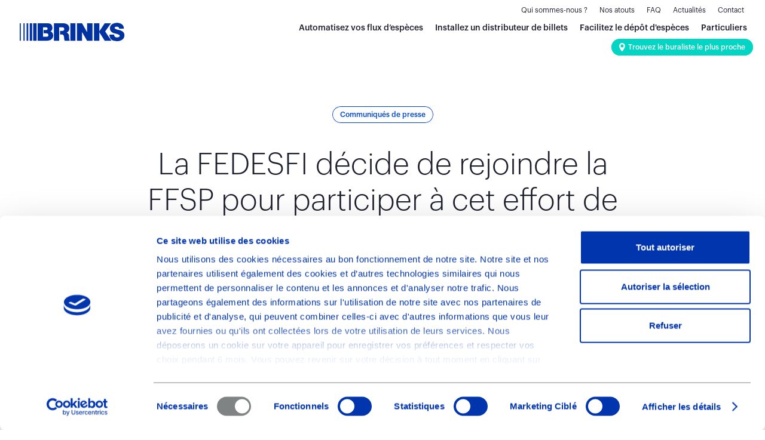

--- FILE ---
content_type: text/html; charset=UTF-8
request_url: https://www.brinkspayment.fr/actualites/la-fedesfi-decide-de-rejoindre-la-ffsp-pour-participer-a-cet-effort-de-la-filiere-pour-construire-le-rassemblement/
body_size: 15191
content:
 <!doctype html>
<html lang="fr-FR">
<head>
    <meta charset="UTF-8">
    <meta name="viewport" content="width=device-width, initial-scale=1">
    <link rel="profile" href="http://gmpg.org/xfn/11">
	<script type="text/javascript">var site_url = "https://www.brinkspayment.fr";</script>
    <meta name="google-site-verification" content="i5icjVw-PCj7-Wwhli9beoFaHhkM-b2iafWA8NUG8mI" />
	<script type="text/javascript" data-cookieconsent="ignore">
		(function (w, d, s, l, i) {
		w[l] = w[l] || [];
		w[l].push({'gtm.start': new Date().getTime(), event: 'gtm.js'});
		var f = d.getElementsByTagName(s)[0], j = d.createElement(s), dl = l !== 'dataLayer' ? '&l=' + l : '';
		j.async = true;
		j.src = 'https://www.googletagmanager.com/gtm.js?id=' + i + dl;
		f.parentNode.insertBefore(j, f);
	})(
		window,
		document,
		'script',
		'dataLayer',
		'GTM-P55LGHL'
	);
</script>
<script type="text/javascript"
		id="Cookiebot"
		src="https://consent.cookiebot.com/uc.js"
		data-implementation="wp"
		data-cbid="fdd57e61-067f-4ed6-aa45-bb3d579e1a0b"
							data-blockingmode="auto"
	></script>
<meta name='robots' content='index, follow, max-image-preview:large, max-snippet:-1, max-video-preview:-1' />
	<style>img:is([sizes="auto" i], [sizes^="auto," i]) { contain-intrinsic-size: 3000px 1500px }</style>
	
	<!-- This site is optimized with the Yoast SEO plugin v25.4 - https://yoast.com/wordpress/plugins/seo/ -->
	<title>La FEDESFI décide de rejoindre la FFSP pour participer à cet effort de la filière pour construire le rassemblement. - Brinks</title>
	<link rel="canonical" href="https://www.brinkspayment.fr/actualites/la-fedesfi-decide-de-rejoindre-la-ffsp-pour-participer-a-cet-effort-de-la-filiere-pour-construire-le-rassemblement/" />
	<meta property="og:locale" content="fr_FR" />
	<meta property="og:type" content="article" />
	<meta property="og:title" content="La FEDESFI décide de rejoindre la FFSP pour participer à cet effort de la filière pour construire le rassemblement. - Brinks" />
	<meta property="og:description" content="Une nouvelle gouvernance pour la FFSP La FEDESFI adresse ses chaleureuses félicitations au Président Jean-Christophe CHWAT pour son élection à la tête de la Fédération Française de la Sécurité Privée (FFSP). Ses premiers mots qui visent au rassemblement complet de la filière de la sécurité privée vont dans le sens de la philosophie de la FEDESFI. [&hellip;]" />
	<meta property="og:url" content="https://www.brinkspayment.fr/actualites/la-fedesfi-decide-de-rejoindre-la-ffsp-pour-participer-a-cet-effort-de-la-filiere-pour-construire-le-rassemblement/" />
	<meta property="og:site_name" content="Brinks" />
	<meta property="article:published_time" content="2022-04-01T17:00:03+00:00" />
	<meta property="article:modified_time" content="2022-04-06T15:01:07+00:00" />
	<meta property="og:image" content="https://www.brinkspayment.fr/wp-content/uploads/2022/04/cp-fedesfi.jpg" />
	<meta property="og:image:width" content="2048" />
	<meta property="og:image:height" content="1365" />
	<meta property="og:image:type" content="image/jpeg" />
	<meta name="author" content="Stéphanie Courtois" />
	<meta name="twitter:card" content="summary_large_image" />
	<meta name="twitter:label1" content="Écrit par" />
	<meta name="twitter:data1" content="Stéphanie Courtois" />
	<meta name="twitter:label2" content="Durée de lecture estimée" />
	<meta name="twitter:data2" content="1 minute" />
	<script type="application/ld+json" class="yoast-schema-graph">{"@context":"https://schema.org","@graph":[{"@type":"WebPage","@id":"https://www.brinkspayment.fr/actualites/la-fedesfi-decide-de-rejoindre-la-ffsp-pour-participer-a-cet-effort-de-la-filiere-pour-construire-le-rassemblement/","url":"https://www.brinkspayment.fr/actualites/la-fedesfi-decide-de-rejoindre-la-ffsp-pour-participer-a-cet-effort-de-la-filiere-pour-construire-le-rassemblement/","name":"La FEDESFI décide de rejoindre la FFSP pour participer à cet effort de la filière pour construire le rassemblement. - Brinks","isPartOf":{"@id":"https://www.brinkspayment.fr/#website"},"primaryImageOfPage":{"@id":"https://www.brinkspayment.fr/actualites/la-fedesfi-decide-de-rejoindre-la-ffsp-pour-participer-a-cet-effort-de-la-filiere-pour-construire-le-rassemblement/#primaryimage"},"image":{"@id":"https://www.brinkspayment.fr/actualites/la-fedesfi-decide-de-rejoindre-la-ffsp-pour-participer-a-cet-effort-de-la-filiere-pour-construire-le-rassemblement/#primaryimage"},"thumbnailUrl":"https://www.brinkspayment.fr/wp-content/uploads/2022/04/cp-fedesfi.jpg","datePublished":"2022-04-01T17:00:03+00:00","dateModified":"2022-04-06T15:01:07+00:00","author":{"@id":"https://www.brinkspayment.fr/#/schema/person/be94e861ecd377e10d687285fd718570"},"breadcrumb":{"@id":"https://www.brinkspayment.fr/actualites/la-fedesfi-decide-de-rejoindre-la-ffsp-pour-participer-a-cet-effort-de-la-filiere-pour-construire-le-rassemblement/#breadcrumb"},"inLanguage":"fr-FR","potentialAction":[{"@type":"ReadAction","target":["https://www.brinkspayment.fr/actualites/la-fedesfi-decide-de-rejoindre-la-ffsp-pour-participer-a-cet-effort-de-la-filiere-pour-construire-le-rassemblement/"]}]},{"@type":"ImageObject","inLanguage":"fr-FR","@id":"https://www.brinkspayment.fr/actualites/la-fedesfi-decide-de-rejoindre-la-ffsp-pour-participer-a-cet-effort-de-la-filiere-pour-construire-le-rassemblement/#primaryimage","url":"https://www.brinkspayment.fr/wp-content/uploads/2022/04/cp-fedesfi.jpg","contentUrl":"https://www.brinkspayment.fr/wp-content/uploads/2022/04/cp-fedesfi.jpg","width":2048,"height":1365},{"@type":"BreadcrumbList","@id":"https://www.brinkspayment.fr/actualites/la-fedesfi-decide-de-rejoindre-la-ffsp-pour-participer-a-cet-effort-de-la-filiere-pour-construire-le-rassemblement/#breadcrumb","itemListElement":[{"@type":"ListItem","position":1,"name":"Accueil","item":"https://www.brinkspayment.fr/"},{"@type":"ListItem","position":2,"name":"Actualités","item":"https://www.brinkspayment.fr/actualites/"},{"@type":"ListItem","position":3,"name":"La FEDESFI décide de rejoindre la FFSP pour participer à cet effort de la filière pour construire le rassemblement."}]},{"@type":"WebSite","@id":"https://www.brinkspayment.fr/#website","url":"https://www.brinkspayment.fr/","name":"Brinks","description":"","potentialAction":[{"@type":"SearchAction","target":{"@type":"EntryPoint","urlTemplate":"https://www.brinkspayment.fr/?s={search_term_string}"},"query-input":{"@type":"PropertyValueSpecification","valueRequired":true,"valueName":"search_term_string"}}],"inLanguage":"fr-FR"},{"@type":"Person","@id":"https://www.brinkspayment.fr/#/schema/person/be94e861ecd377e10d687285fd718570","name":"Stéphanie Courtois","image":{"@type":"ImageObject","inLanguage":"fr-FR","@id":"https://www.brinkspayment.fr/#/schema/person/image/","url":"https://secure.gravatar.com/avatar/1530354f73501a3b08188c4f37e826edffef244489d14505a83d7eec4b20e997?s=96&d=mm&r=g","contentUrl":"https://secure.gravatar.com/avatar/1530354f73501a3b08188c4f37e826edffef244489d14505a83d7eec4b20e997?s=96&d=mm&r=g","caption":"Stéphanie Courtois"},"url":"https://www.brinkspayment.fr/actualites/author/stephanie-c/"}]}</script>
	<!-- / Yoast SEO plugin. -->


<link rel='dns-prefetch' href='//www.brinkspayment.fr' />
<link rel='dns-prefetch' href='//cdn.jsdelivr.net' />
<link rel='dns-prefetch' href='//unpkg.com' />

<link rel="alternate" type="application/rss+xml" title="Brinks &raquo; La FEDESFI décide de rejoindre la FFSP pour participer à cet effort de la filière pour construire le rassemblement. Flux des commentaires" href="https://www.brinkspayment.fr/actualites/la-fedesfi-decide-de-rejoindre-la-ffsp-pour-participer-a-cet-effort-de-la-filiere-pour-construire-le-rassemblement/feed/" />
<link rel='stylesheet' id='wp-block-library-css' href='https://www.brinkspayment.fr/wp-includes/css/dist/block-library/style.min.css?ver=6.8.1' type='text/css' media='all' />
<style id='classic-theme-styles-inline-css' type='text/css'>
/*! This file is auto-generated */
.wp-block-button__link{color:#fff;background-color:#32373c;border-radius:9999px;box-shadow:none;text-decoration:none;padding:calc(.667em + 2px) calc(1.333em + 2px);font-size:1.125em}.wp-block-file__button{background:#32373c;color:#fff;text-decoration:none}
</style>
<style id='global-styles-inline-css' type='text/css'>
:root{--wp--preset--aspect-ratio--square: 1;--wp--preset--aspect-ratio--4-3: 4/3;--wp--preset--aspect-ratio--3-4: 3/4;--wp--preset--aspect-ratio--3-2: 3/2;--wp--preset--aspect-ratio--2-3: 2/3;--wp--preset--aspect-ratio--16-9: 16/9;--wp--preset--aspect-ratio--9-16: 9/16;--wp--preset--color--black: #000000;--wp--preset--color--cyan-bluish-gray: #abb8c3;--wp--preset--color--white: #ffffff;--wp--preset--color--pale-pink: #f78da7;--wp--preset--color--vivid-red: #cf2e2e;--wp--preset--color--luminous-vivid-orange: #ff6900;--wp--preset--color--luminous-vivid-amber: #fcb900;--wp--preset--color--light-green-cyan: #7bdcb5;--wp--preset--color--vivid-green-cyan: #00d084;--wp--preset--color--pale-cyan-blue: #8ed1fc;--wp--preset--color--vivid-cyan-blue: #0693e3;--wp--preset--color--vivid-purple: #9b51e0;--wp--preset--gradient--vivid-cyan-blue-to-vivid-purple: linear-gradient(135deg,rgba(6,147,227,1) 0%,rgb(155,81,224) 100%);--wp--preset--gradient--light-green-cyan-to-vivid-green-cyan: linear-gradient(135deg,rgb(122,220,180) 0%,rgb(0,208,130) 100%);--wp--preset--gradient--luminous-vivid-amber-to-luminous-vivid-orange: linear-gradient(135deg,rgba(252,185,0,1) 0%,rgba(255,105,0,1) 100%);--wp--preset--gradient--luminous-vivid-orange-to-vivid-red: linear-gradient(135deg,rgba(255,105,0,1) 0%,rgb(207,46,46) 100%);--wp--preset--gradient--very-light-gray-to-cyan-bluish-gray: linear-gradient(135deg,rgb(238,238,238) 0%,rgb(169,184,195) 100%);--wp--preset--gradient--cool-to-warm-spectrum: linear-gradient(135deg,rgb(74,234,220) 0%,rgb(151,120,209) 20%,rgb(207,42,186) 40%,rgb(238,44,130) 60%,rgb(251,105,98) 80%,rgb(254,248,76) 100%);--wp--preset--gradient--blush-light-purple: linear-gradient(135deg,rgb(255,206,236) 0%,rgb(152,150,240) 100%);--wp--preset--gradient--blush-bordeaux: linear-gradient(135deg,rgb(254,205,165) 0%,rgb(254,45,45) 50%,rgb(107,0,62) 100%);--wp--preset--gradient--luminous-dusk: linear-gradient(135deg,rgb(255,203,112) 0%,rgb(199,81,192) 50%,rgb(65,88,208) 100%);--wp--preset--gradient--pale-ocean: linear-gradient(135deg,rgb(255,245,203) 0%,rgb(182,227,212) 50%,rgb(51,167,181) 100%);--wp--preset--gradient--electric-grass: linear-gradient(135deg,rgb(202,248,128) 0%,rgb(113,206,126) 100%);--wp--preset--gradient--midnight: linear-gradient(135deg,rgb(2,3,129) 0%,rgb(40,116,252) 100%);--wp--preset--font-size--small: 13px;--wp--preset--font-size--medium: 20px;--wp--preset--font-size--large: 36px;--wp--preset--font-size--x-large: 42px;--wp--preset--spacing--20: 0.44rem;--wp--preset--spacing--30: 0.67rem;--wp--preset--spacing--40: 1rem;--wp--preset--spacing--50: 1.5rem;--wp--preset--spacing--60: 2.25rem;--wp--preset--spacing--70: 3.38rem;--wp--preset--spacing--80: 5.06rem;--wp--preset--shadow--natural: 6px 6px 9px rgba(0, 0, 0, 0.2);--wp--preset--shadow--deep: 12px 12px 50px rgba(0, 0, 0, 0.4);--wp--preset--shadow--sharp: 6px 6px 0px rgba(0, 0, 0, 0.2);--wp--preset--shadow--outlined: 6px 6px 0px -3px rgba(255, 255, 255, 1), 6px 6px rgba(0, 0, 0, 1);--wp--preset--shadow--crisp: 6px 6px 0px rgba(0, 0, 0, 1);}:where(.is-layout-flex){gap: 0.5em;}:where(.is-layout-grid){gap: 0.5em;}body .is-layout-flex{display: flex;}.is-layout-flex{flex-wrap: wrap;align-items: center;}.is-layout-flex > :is(*, div){margin: 0;}body .is-layout-grid{display: grid;}.is-layout-grid > :is(*, div){margin: 0;}:where(.wp-block-columns.is-layout-flex){gap: 2em;}:where(.wp-block-columns.is-layout-grid){gap: 2em;}:where(.wp-block-post-template.is-layout-flex){gap: 1.25em;}:where(.wp-block-post-template.is-layout-grid){gap: 1.25em;}.has-black-color{color: var(--wp--preset--color--black) !important;}.has-cyan-bluish-gray-color{color: var(--wp--preset--color--cyan-bluish-gray) !important;}.has-white-color{color: var(--wp--preset--color--white) !important;}.has-pale-pink-color{color: var(--wp--preset--color--pale-pink) !important;}.has-vivid-red-color{color: var(--wp--preset--color--vivid-red) !important;}.has-luminous-vivid-orange-color{color: var(--wp--preset--color--luminous-vivid-orange) !important;}.has-luminous-vivid-amber-color{color: var(--wp--preset--color--luminous-vivid-amber) !important;}.has-light-green-cyan-color{color: var(--wp--preset--color--light-green-cyan) !important;}.has-vivid-green-cyan-color{color: var(--wp--preset--color--vivid-green-cyan) !important;}.has-pale-cyan-blue-color{color: var(--wp--preset--color--pale-cyan-blue) !important;}.has-vivid-cyan-blue-color{color: var(--wp--preset--color--vivid-cyan-blue) !important;}.has-vivid-purple-color{color: var(--wp--preset--color--vivid-purple) !important;}.has-black-background-color{background-color: var(--wp--preset--color--black) !important;}.has-cyan-bluish-gray-background-color{background-color: var(--wp--preset--color--cyan-bluish-gray) !important;}.has-white-background-color{background-color: var(--wp--preset--color--white) !important;}.has-pale-pink-background-color{background-color: var(--wp--preset--color--pale-pink) !important;}.has-vivid-red-background-color{background-color: var(--wp--preset--color--vivid-red) !important;}.has-luminous-vivid-orange-background-color{background-color: var(--wp--preset--color--luminous-vivid-orange) !important;}.has-luminous-vivid-amber-background-color{background-color: var(--wp--preset--color--luminous-vivid-amber) !important;}.has-light-green-cyan-background-color{background-color: var(--wp--preset--color--light-green-cyan) !important;}.has-vivid-green-cyan-background-color{background-color: var(--wp--preset--color--vivid-green-cyan) !important;}.has-pale-cyan-blue-background-color{background-color: var(--wp--preset--color--pale-cyan-blue) !important;}.has-vivid-cyan-blue-background-color{background-color: var(--wp--preset--color--vivid-cyan-blue) !important;}.has-vivid-purple-background-color{background-color: var(--wp--preset--color--vivid-purple) !important;}.has-black-border-color{border-color: var(--wp--preset--color--black) !important;}.has-cyan-bluish-gray-border-color{border-color: var(--wp--preset--color--cyan-bluish-gray) !important;}.has-white-border-color{border-color: var(--wp--preset--color--white) !important;}.has-pale-pink-border-color{border-color: var(--wp--preset--color--pale-pink) !important;}.has-vivid-red-border-color{border-color: var(--wp--preset--color--vivid-red) !important;}.has-luminous-vivid-orange-border-color{border-color: var(--wp--preset--color--luminous-vivid-orange) !important;}.has-luminous-vivid-amber-border-color{border-color: var(--wp--preset--color--luminous-vivid-amber) !important;}.has-light-green-cyan-border-color{border-color: var(--wp--preset--color--light-green-cyan) !important;}.has-vivid-green-cyan-border-color{border-color: var(--wp--preset--color--vivid-green-cyan) !important;}.has-pale-cyan-blue-border-color{border-color: var(--wp--preset--color--pale-cyan-blue) !important;}.has-vivid-cyan-blue-border-color{border-color: var(--wp--preset--color--vivid-cyan-blue) !important;}.has-vivid-purple-border-color{border-color: var(--wp--preset--color--vivid-purple) !important;}.has-vivid-cyan-blue-to-vivid-purple-gradient-background{background: var(--wp--preset--gradient--vivid-cyan-blue-to-vivid-purple) !important;}.has-light-green-cyan-to-vivid-green-cyan-gradient-background{background: var(--wp--preset--gradient--light-green-cyan-to-vivid-green-cyan) !important;}.has-luminous-vivid-amber-to-luminous-vivid-orange-gradient-background{background: var(--wp--preset--gradient--luminous-vivid-amber-to-luminous-vivid-orange) !important;}.has-luminous-vivid-orange-to-vivid-red-gradient-background{background: var(--wp--preset--gradient--luminous-vivid-orange-to-vivid-red) !important;}.has-very-light-gray-to-cyan-bluish-gray-gradient-background{background: var(--wp--preset--gradient--very-light-gray-to-cyan-bluish-gray) !important;}.has-cool-to-warm-spectrum-gradient-background{background: var(--wp--preset--gradient--cool-to-warm-spectrum) !important;}.has-blush-light-purple-gradient-background{background: var(--wp--preset--gradient--blush-light-purple) !important;}.has-blush-bordeaux-gradient-background{background: var(--wp--preset--gradient--blush-bordeaux) !important;}.has-luminous-dusk-gradient-background{background: var(--wp--preset--gradient--luminous-dusk) !important;}.has-pale-ocean-gradient-background{background: var(--wp--preset--gradient--pale-ocean) !important;}.has-electric-grass-gradient-background{background: var(--wp--preset--gradient--electric-grass) !important;}.has-midnight-gradient-background{background: var(--wp--preset--gradient--midnight) !important;}.has-small-font-size{font-size: var(--wp--preset--font-size--small) !important;}.has-medium-font-size{font-size: var(--wp--preset--font-size--medium) !important;}.has-large-font-size{font-size: var(--wp--preset--font-size--large) !important;}.has-x-large-font-size{font-size: var(--wp--preset--font-size--x-large) !important;}
:where(.wp-block-post-template.is-layout-flex){gap: 1.25em;}:where(.wp-block-post-template.is-layout-grid){gap: 1.25em;}
:where(.wp-block-columns.is-layout-flex){gap: 2em;}:where(.wp-block-columns.is-layout-grid){gap: 2em;}
:root :where(.wp-block-pullquote){font-size: 1.5em;line-height: 1.6;}
</style>
<link rel='stylesheet' id='spam-protect-for-contact-form7-css' href='https://www.brinkspayment.fr/wp-content/plugins/wp-contact-form-7-spam-blocker/frontend/css/spam-protect-for-contact-form7.css?ver=1.0.0' type='text/css' media='all' />
<link rel='stylesheet' id='cf7mls-css' href='https://www.brinkspayment.fr/wp-content/plugins/ninjateam-cf7-multi-step-pro/assets/frontend/css/cf7mls.css?ver=2.7.5' type='text/css' media='all' />
<link rel='stylesheet' id='cf7mls_progress_bar-css' href='https://www.brinkspayment.fr/wp-content/plugins/ninjateam-cf7-multi-step-pro/assets/frontend/css/progress_bar.css?ver=2.7.5' type='text/css' media='all' />
<link rel='stylesheet' id='cf7mls_animate-css' href='https://www.brinkspayment.fr/wp-content/plugins/ninjateam-cf7-multi-step-pro/assets/frontend/animate/animate.min.css?ver=2.7.5' type='text/css' media='all' />
<link rel='stylesheet' id='style-css' href='https://www.brinkspayment.fr/wp-content/themes/limpide/style.css?ver=6.8.1' type='text/css' media='all' />
<link rel='stylesheet' id='swiper-css' href='https://unpkg.com/swiper/swiper-bundle.min.css' type='text/css' media='all' />
<link rel='stylesheet' id='limpide-style-css' href='https://www.brinkspayment.fr/wp-content/themes/limpide/assets/css/app.min.css?ver=1761641789' type='text/css' media='all' />
<link rel='stylesheet' id='cf7cf-style-css' href='https://www.brinkspayment.fr/wp-content/plugins/cf7-conditional-fields/style.css?ver=2.6' type='text/css' media='all' />
<script type="text/javascript" src="https://www.brinkspayment.fr/wp-includes/js/jquery/jquery.min.js?ver=3.7.1" id="jquery-core-js"></script>
<script type="text/javascript" src="https://www.brinkspayment.fr/wp-includes/js/jquery/jquery-migrate.min.js?ver=3.4.1" id="jquery-migrate-js"></script>
<script type="text/javascript" src="https://www.brinkspayment.fr/wp-content/plugins/wp-contact-form-7-spam-blocker/frontend/js/spam-protect-for-contact-form7.js?ver=1.0.0" id="spam-protect-for-contact-form7-js"></script>
<script type="text/javascript" src="https://cdn.jsdelivr.net/npm/promise-polyfill@8/dist/polyfill.min.js?ver=8.0.0" id="promise-polyfill-js"></script>
<link rel="https://api.w.org/" href="https://www.brinkspayment.fr/wp-json/" /><link rel="alternate" title="JSON" type="application/json" href="https://www.brinkspayment.fr/wp-json/wp/v2/posts/5504" /><link rel="EditURI" type="application/rsd+xml" title="RSD" href="https://www.brinkspayment.fr/xmlrpc.php?rsd" />
<meta name="generator" content="WordPress 6.8.1" />
<link rel='shortlink' href='https://www.brinkspayment.fr/?p=5504' />
<link rel="alternate" title="oEmbed (JSON)" type="application/json+oembed" href="https://www.brinkspayment.fr/wp-json/oembed/1.0/embed?url=https%3A%2F%2Fwww.brinkspayment.fr%2Factualites%2Fla-fedesfi-decide-de-rejoindre-la-ffsp-pour-participer-a-cet-effort-de-la-filiere-pour-construire-le-rassemblement%2F" />
<link rel="alternate" title="oEmbed (XML)" type="text/xml+oembed" href="https://www.brinkspayment.fr/wp-json/oembed/1.0/embed?url=https%3A%2F%2Fwww.brinkspayment.fr%2Factualites%2Fla-fedesfi-decide-de-rejoindre-la-ffsp-pour-participer-a-cet-effort-de-la-filiere-pour-construire-le-rassemblement%2F&#038;format=xml" />
<link rel="apple-touch-icon" sizes="180x180" href="/wp-content/uploads/fbrfg/apple-touch-icon.png">
<link rel="icon" type="image/png" sizes="32x32" href="/wp-content/uploads/fbrfg/favicon-32x32.png">
<link rel="icon" type="image/png" sizes="16x16" href="/wp-content/uploads/fbrfg/favicon-16x16.png">
<link rel="manifest" href="/wp-content/uploads/fbrfg/site.webmanifest">
<link rel="mask-icon" href="/wp-content/uploads/fbrfg/safari-pinned-tab.svg" color="#00c4b3">
<link rel="shortcut icon" href="/wp-content/uploads/fbrfg/favicon.ico">
<meta name="apple-mobile-web-app-title" content="Certigna">
<meta name="application-name" content="Certigna">
<meta name="msapplication-TileColor" content="#ffffff">
<meta name="msapplication-config" content="/wp-content/uploads/fbrfg/browserconfig.xml">
<meta name="theme-color" content="#ffffff"><style type="text/css">div[id^="wpcf7-f19936"] button.cf7mls_next {   }div[id^="wpcf7-f19936"] button.cf7mls_back {   }div[id^="wpcf7-f19432"] button.cf7mls_next {   }div[id^="wpcf7-f19432"] button.cf7mls_back {   }div[id^="wpcf7-f19083"] button.cf7mls_next {   }div[id^="wpcf7-f19083"] button.cf7mls_back {   }div[id^="wpcf7-f17745"] button.cf7mls_next {   }div[id^="wpcf7-f17745"] button.cf7mls_back {   }div[id^="wpcf7-f17127"] button.cf7mls_next {   }div[id^="wpcf7-f17127"] button.cf7mls_back {   }div[id^="wpcf7-f16959"] button.cf7mls_next {   }div[id^="wpcf7-f16959"] button.cf7mls_back {   }div[id^="wpcf7-f14617"] button.cf7mls_next {   }div[id^="wpcf7-f14617"] button.cf7mls_back {   }div[id^="wpcf7-f14579"] button.cf7mls_next {   }div[id^="wpcf7-f14579"] button.cf7mls_back {   }div[id^="wpcf7-f14511"] button.cf7mls_next {   }div[id^="wpcf7-f14511"] button.cf7mls_back {   }div[id^="wpcf7-f14510"] button.cf7mls_next {   }div[id^="wpcf7-f14510"] button.cf7mls_back {   }div[id^="wpcf7-f13257"] button.cf7mls_next {   }div[id^="wpcf7-f13257"] button.cf7mls_back {   }div[id^="wpcf7-f12409"] button.cf7mls_next {   }div[id^="wpcf7-f12409"] button.cf7mls_back {   }div[id^="wpcf7-f12288"] button.cf7mls_next {   }div[id^="wpcf7-f12288"] button.cf7mls_back {   }div[id^="wpcf7-f12192"] button.cf7mls_next {   }div[id^="wpcf7-f12192"] button.cf7mls_back {   }div[id^="wpcf7-f8031"] button.cf7mls_next {   }div[id^="wpcf7-f8031"] button.cf7mls_back {   }div[id^="wpcf7-f6270"] button.cf7mls_next {   }div[id^="wpcf7-f6270"] button.cf7mls_back {   }div[id^="wpcf7-f6075"] button.cf7mls_next {   }div[id^="wpcf7-f6075"] button.cf7mls_back {   }div[id^="wpcf7-f6031"] button.cf7mls_next {   }div[id^="wpcf7-f6031"] button.cf7mls_back {   }div[id^="wpcf7-f5641"] button.cf7mls_next {   }div[id^="wpcf7-f5641"] button.cf7mls_back {   }div[id^="wpcf7-f4306"] button.cf7mls_next {   }div[id^="wpcf7-f4306"] button.cf7mls_back {   }div[id^="wpcf7-f4305"] button.cf7mls_next {   }div[id^="wpcf7-f4305"] button.cf7mls_back {   }div[id^="wpcf7-f3731"] button.cf7mls_next {   }div[id^="wpcf7-f3731"] button.cf7mls_back {   }div[id^="wpcf7-f2070"] button.cf7mls_next {   }div[id^="wpcf7-f2070"] button.cf7mls_back {   }div[id^="wpcf7-f681"] button.cf7mls_next {   }div[id^="wpcf7-f681"] button.cf7mls_back {   }div[id^="wpcf7-f275"] button.cf7mls_next {   }div[id^="wpcf7-f275"] button.cf7mls_back {   }div[id^="wpcf7-f45"] button.cf7mls_next {   }div[id^="wpcf7-f45"] button.cf7mls_back {   }</style>    <!--à supprimer-->
    <!--<script type='text/javascript' src='/wp-content/plugins/contact-form-7/includes/js/jquery.form.min.js?ver=3.40.0-2013.08.13'></script>
    <script type='text/javascript'>
        /* <![CDATA[ */
        var _wpcf7 = {"loaderUrl":"\/wp-content\/plugins\/contact-form-7\/images\/ajax-loader.gif","sending":"Sending ..."};
        /* ]]> */
    </script>
    <script type='text/javascript' src='/wp-content/plugins/contact-form-7/includes/js/scripts.js?ver=3.5.2'></script>-->
</head>
<body class="wp-singular post-template-default single single-post postid-5504 single-format-standard wp-theme-limpide">
    
<header data-rocket-location-hash="b38bac26e5b8f4dfe8d5d856bbea2746" id="header" class="header">
    <div data-rocket-location-hash="9255b5b0f135701aae91ee800bd9e736" class="header-logo-container">
        <a href="https://www.brinkspayment.fr" title="Brinks">
            <div class="logos-container">
    <span class="logo-normal logo-wrapper"><svg version="1.1" id="Calque_1" xmlns="http://www.w3.org/2000/svg" x="0" y="0" viewBox="0 -50 841.9 221" xml:space="preserve">
  <style>
    .st0 {
      fill: #0033a1
    }
  </style>
    <path class="st0" d="M54.7 8h6.9v122.4h-6.9zM80.6 8h8.7v122.4h-8.7zM103.1 8h11.7v122.4h-11.7zM125.6 8h16.9v122.4h-16.9zM149.9 8h24.2v122.4h-24.2zM246.3 102.3H219V36.8h22.3c10.6 0 9.7 9.7 9.7 9.7 0 7.8-9.1 9.1-9.1 9.1h-18.6v23.1h20.1c9.3 0 13.2 4.5 13.2 13.2.1 10-10.3 10.4-10.3 10.4m44.1-7.3C290 69.9 271 64.3 271 64.3c14.7-3.5 13.8-23.8 13.8-23.8 0-29-20.1-32.4-38.5-32.4H181v122.4h38.1l23.4-.2c19.2 0 30.7-6.5 30.7-6.5C290 114.9 290.4 95 290.4 95M402.5 108.4c.9-20.8-5.2-26-5.2-26-3.5-4.8-11.7-9.5-11.7-9.5 2.9-1.1 5.5-2.7 7.8-4.8 11.3-8.6 10.4-25.1 10.4-25.1 0-18.6-12.5-26-12.5-26-10.2-8.7-32.5-9-32.5-9h-63.6v122.5h37.6V37h26c10.4 2.2 9.5 12.1 9.5 12.1.3 7.4-5.7 10.7-9.5 12.1h-20.4v25.5h17.3c12.4 3.2 11.3 23.4 11.3 23.4.3 7 1.9 13.9 4.8 20.3h36.3c-4.6-4.5-5.6-22-5.6-22M411.3 8h35.9v122.4h-35.9zM528.9 8v61.9L493.5 8H458v122.5h35.5V69.4l35.7 61.1h38.2V8zM577.4 8h38.1v122.4h-38.1z"></path>
    <path class="st0" d="M653.5 8l-40.2 59.7 40.2 62.8h47.2l-44.2-64.9L697.6 8z"></path>
    <path class="st0" d="M692.3 111.1s8 15 27.7 19.7c0 0 21.2 5.5 42.1-.6 0 0 20.7-4.7 27.5-23.4 0 0 7.6-19.5-3.3-34.3 0 0-7.4-10.5-27.1-16.2 0 0-13.5-3.5-21.5-5.5 0 0-10.5-1.9-13.2-7.1-.8-1.1-1.2-2.5-1.1-3.9 0 0 .6-7.2 9.5-7.6 0 0 10.6-1.5 16.1 1.9 4.2 2.1 6.7 6.7 6.1 11.4h33.3c.6-12.1-5.1-23.6-15.1-30.5 0 0-10.5-9-34.7-9.3 0 0-25-.2-40 15.2 0 0-14.8 15.6-5.3 37.2 0 0 6 14.8 32 21.1 0 0 23 5.3 29.2 9.6 1 .7 1.9 1.6 2.7 2.6 1.8 1.7 2.4 4.3 1.6 6.7 0 0-1.3 5.7-8.9 7.6 0 0-15 4.4-24.8-3.4 0 0-5.1-3.8-5.3-14.4h-33.1c.1 2.9.3 15.4 5.6 23.2M54.9 160.6h15.2c10.6 0 17.2 4.6"></path>
</svg></span>
    </div>        </a>
    </div>
        <div data-rocket-location-hash="3d6fd96cf253b12f435600934513c387" class="header-buttons-container js-header-buttons-container">
        <button type="button" class="header-button header-menu-toggler js-header-menu-toggler"><span>Ouvrir/Fermer le menu</span></button>
    </div>
    <div data-rocket-location-hash="b25cac14dc3b0705736176e12b31939b" class="header-menu-container">
        <div data-rocket-location-hash="6c9834c0d5d01efb9a3edc6b5649f2c9" class="header-menu-container-scrollable">
            <div class="header-primary-menu">
                <nav class="header-primary-menu-nav"><ul class="menu"><li class=" menu-item menu-item-type-post_type menu-item-object-page"><a href="https://www.brinkspayment.fr/qui-sommes-nous/">Qui sommes-nous ?</a></li><li class=" menu-item menu-item-type-custom menu-item-object-custom menu-item-has-children js-menu-item-has-children"><a href="#">Nos atouts<svg xmlns="http://www.w3.org/2000/svg" viewBox="0 0 512 512">
	<path d="M505.183,123.179c-9.087-9.087-23.824-9.089-32.912,0.002l-216.266,216.27L39.729,123.179 c-9.087-9.087-23.824-9.089-32.912,0.002c-9.089,9.089-9.089,23.824,0,32.912L239.55,388.82c4.364,4.364,10.283,6.816,16.455,6.816 c6.172,0,12.092-2.453,16.455-6.817l232.721-232.727C514.272,147.004,514.272,132.268,505.183,123.179z"/>
</svg>
</a><ul class="sub-menu"><li class="menu-item-title js-menu-item-title"><svg xmlns="http://www.w3.org/2000/svg" viewBox="0 0 512 512">
	<path d="M505.183,123.179c-9.087-9.087-23.824-9.089-32.912,0.002l-216.266,216.27L39.729,123.179 c-9.087-9.087-23.824-9.089-32.912,0.002c-9.089,9.089-9.089,23.824,0,32.912L239.55,388.82c4.364,4.364,10.283,6.816,16.455,6.816 c6.172,0,12.092-2.453,16.455-6.817l232.721-232.727C514.272,147.004,514.272,132.268,505.183,123.179z"/>
</svg>
Nos atouts</li><li class=" menu-item menu-item-type-post_type menu-item-object-page"><a href="https://www.brinkspayment.fr/point-cash-village/"><span class="menu-item-sub-title"></span>Distributeur de billet by Brink&rsquo;s</a></li><li class=" menu-item menu-item-type-post_type menu-item-object-page"><a href="https://www.brinkspayment.fr/brinks-payment-services/"><span class="menu-item-sub-title"></span>Brink&rsquo;s Payment Services</a></li></ul></li><li class=" menu-item menu-item-type-post_type menu-item-object-page"><a href="https://www.brinkspayment.fr/faq/">FAQ</a></li><li class=" menu-item menu-item-type-post_type menu-item-object-page current_page_parent"><a href="https://www.brinkspayment.fr/actualites/">Actualités</a></li><li class=" menu-item menu-item-type-post_type menu-item-object-page"><a href="https://www.brinkspayment.fr/contact/">Contact</a></li></ul></nav>            </div>
            <div class="header-secondary-menu">
                <nav class="header-secondary-menu-nav"><ul class="menu"><li class=" menu-item menu-item-type-post_type menu-item-object-page menu-item-has-children js-menu-item-has-children"><a href="https://www.brinkspayment.fr/automatisez-vos-flux-despeces/">Automatisez vos flux d’espèces<svg xmlns="http://www.w3.org/2000/svg" viewBox="0 0 512 512">
	<path d="M505.183,123.179c-9.087-9.087-23.824-9.089-32.912,0.002l-216.266,216.27L39.729,123.179 c-9.087-9.087-23.824-9.089-32.912,0.002c-9.089,9.089-9.089,23.824,0,32.912L239.55,388.82c4.364,4.364,10.283,6.816,16.455,6.816 c6.172,0,12.092-2.453,16.455-6.817l232.721-232.727C514.272,147.004,514.272,132.268,505.183,123.179z"/>
</svg>
</a><ul class="sub-menu"><li class="menu-item-title js-menu-item-title"><svg xmlns="http://www.w3.org/2000/svg" viewBox="0 0 512 512">
	<path d="M505.183,123.179c-9.087-9.087-23.824-9.089-32.912,0.002l-216.266,216.27L39.729,123.179 c-9.087-9.087-23.824-9.089-32.912,0.002c-9.089,9.089-9.089,23.824,0,32.912L239.55,388.82c4.364,4.364,10.283,6.816,16.455,6.816 c6.172,0,12.092-2.453,16.455-6.817l232.721-232.727C514.272,147.004,514.272,132.268,505.183,123.179z"/>
</svg>
Automatisez vos flux d’espèces</li><li class=" menu-item menu-item-type-post_type menu-item-object-page"><a href="https://www.brinkspayment.fr/digitalisez-vos-recettes-cash-en-back-office/"><span class="menu-item-sub-title">Back-office</span>Digitalisez vos recettes cash</a></li><li class=" menu-item menu-item-type-post_type menu-item-object-page"><a href="https://www.brinkspayment.fr/securisez-vos-paiements-cash-des-la-caisse/"><span class="menu-item-sub-title">Front-office</span>Sécurisez vos paiements cash dès la caisse</a></li></ul></li><li class=" menu-item menu-item-type-custom menu-item-object-custom"><a href="https://www.brinkspayment.fr/installez-un-distributeur-de-billets/#/commerces">Installez un distributeur de billets</a></li><li class=" menu-item menu-item-type-post_type menu-item-object-page"><a href="https://www.brinkspayment.fr/facilitez-le-versement-des-recettes/">Facilitez le dépôt d'espèces</a></li><li class=" menu-item menu-item-type-post_type menu-item-object-page"><a href="https://www.brinkspayment.fr/payez-en-cash/">Particuliers</a></li><li class=" menu-item menu-item-type-post_type menu-item-object-page menu-item-btn"><a href="https://www.brinkspayment.fr/un-reseau-a-grande-echelle/" title="Trouvez le buraliste le plus proche" class="btn btn-sm btn-secondary js-highlight-mobile"><span><svg xmlns="http://www.w3.org/2000/svg" width="10" height="14" viewBox="0 0 10 14">
    <path d="M19.889 7C17.189 7 15 9.219 15 11.955c0 3.15 2.477 6.636 4.507 8.875.206.227.558.227.764 0 2.03-2.24 4.507-5.725 4.507-8.875 0-2.736-2.19-4.955-4.89-4.955zm0 2.35c1.419 0 2.57 1.166 2.57 2.605 0 1.438-1.151 2.605-2.57 2.605-1.42 0-2.57-1.167-2.57-2.605 0-1.439 1.15-2.605 2.57-2.605z" transform="translate(-1248 -56) translate(26 17) translate(822) translate(0 32) translate(385)"/>
</svg>
Trouvez le buraliste le plus proche</span></a></li></ul></nav>            </div>
        </div>
    </div>
    </header>        <div data-rocket-location-hash="344ae3c58c260d166be754ba3b29ce40" class="page-header page-header--heading">
            <div data-rocket-location-hash="ca23f7c07336b7cf8c7766d2ffffc9d9" class="container">
                <a href="https://www.brinkspayment.fr/actualites/category/cp/" title="Communiqués de presse" class="page-category btn btn-primary btn-outline btn-sm"><span>Communiqués de presse</span></a>                <h1 class="page-title block-center text-center">La FEDESFI décide de rejoindre la FFSP pour participer à cet effort de la filière pour construire le rassemblement.</h1>
                <div data-rocket-location-hash="07cc83ef471af0a70a1f7884aa679744" class="page-details">
                    <span class="page-details-date">1 avril 2022</span>
                    <span class="page-details-reading-time"><span class="span-reading-time rt-reading-time"><span class="rt-label rt-prefix"></span> <span class="rt-time"> &lt; 1</span> <span class="rt-label rt-postfix">minute</span></span> de lecture</span>
                </div>
            </div>
        </div>
        <div data-rocket-location-hash="04b24f2a01e05ca636ff58e62299aa1e" class="container">
            <div data-rocket-location-hash="50b7f3bec93c376a0e9fb4718b043371" class="post-single">
                <div data-rocket-location-hash="da7499fa6fc6e3ace5e5cb6dcaeb436f" class="post-single-thumbnail">
                    <img width="2048" height="1365" src="https://www.brinkspayment.fr/wp-content/uploads/2022/04/cp-fedesfi.jpg" class="attachment-post-thumbnail size-post-thumbnail wp-post-image" alt="" decoding="async" fetchpriority="high" srcset="https://www.brinkspayment.fr/wp-content/uploads/2022/04/cp-fedesfi.jpg 2048w, https://www.brinkspayment.fr/wp-content/uploads/2022/04/cp-fedesfi-300x200.jpg 300w, https://www.brinkspayment.fr/wp-content/uploads/2022/04/cp-fedesfi-1024x683.jpg 1024w, https://www.brinkspayment.fr/wp-content/uploads/2022/04/cp-fedesfi-768x512.jpg 768w, https://www.brinkspayment.fr/wp-content/uploads/2022/04/cp-fedesfi-1536x1024.jpg 1536w" sizes="(max-width: 2048px) 100vw, 2048px" />                </div>
                <div data-rocket-location-hash="bb16eb4c2984470c3432f8ae3f06bc97" class="post-single-content-container">
                                            <aside class="post-single-content-aside">
                            <div class="post-single-content-share">
                                <span>Partager sur</span>
                                <a href="https://twitter.com/intent/tweet?url=https://www.brinkspayment.fr/actualites/la-fedesfi-decide-de-rejoindre-la-ffsp-pour-participer-a-cet-effort-de-la-filiere-pour-construire-le-rassemblement/&text=La FEDESFI décide de rejoindre la FFSP pour participer à cet effort de la filière pour construire le rassemblement." title="Twitter" target="_blank" class="post-single-content-share-item"><svg xmlns="http://www.w3.org/2000/svg" width="14" height="12" viewBox="0 0 14 12">
    <path d="M14 1.42c-.514.242-1.068.404-1.65.477.594-.374 1.05-.968 1.264-1.675-.556.347-1.17.599-1.825.734C11.266.367 10.519 0 9.692 0c-1.585 0-2.87 1.356-2.87 3.03 0 .237.024.467.073.69C4.508 3.592 2.392 2.387.975.552c-.248.449-.39.97-.39 1.525 0 1.05.508 1.977 1.279 2.52-.47-.014-.914-.152-1.302-.377v.037c0 1.469.99 2.693 2.305 2.97-.24.072-.495.107-.757.107-.185 0-.365-.018-.54-.054.365 1.204 1.425 2.08 2.683 2.103-.983.813-2.222 1.298-3.568 1.298-.231 0-.46-.014-.685-.042C1.271 11.498 2.782 12 4.403 12c5.284 0 8.172-4.615 8.172-8.619 0-.132-.002-.263-.007-.392.561-.428 1.048-.96 1.432-1.568" transform="translate(-316 -1362) translate(0 1159) translate(19 41) translate(297 162)"/>
</svg>
</a><a href="http://www.linkedin.com/shareArticle?mini=true&url=https://www.brinkspayment.fr/actualites/la-fedesfi-decide-de-rejoindre-la-ffsp-pour-participer-a-cet-effort-de-la-filiere-pour-construire-le-rassemblement/" title="LinkedIn" target="_blank" class="post-single-content-share-item"><svg xmlns="http://www.w3.org/2000/svg" width="13" height="12" viewBox="0 0 13 12">
    <path d="M37 12h-2.873V7.782c0-1.105-.45-1.858-1.438-1.858-.756 0-1.176.508-1.372.998-.073.176-.062.422-.062.667V12H28.41s.036-7.473 0-8.152h2.846v1.28c.168-.56 1.078-1.358 2.53-1.358 1.8 0 3.215 1.172 3.215 3.697V12zM25.53 2.828h-.018c-.917 0-1.512-.623-1.512-1.413C24 .61 24.612 0 25.548 0c.935 0 1.51.609 1.528 1.413 0 .79-.593 1.415-1.546 1.415zm-1.202 1.02h2.534V12h-2.534V3.848z" transform="translate(-340 -1362) translate(0 1159) translate(19 41) translate(297 162)"/>
</svg>
</a>                            </div>
                        </aside>
                                        <main class="wp-content post-single-content">
                        <p><strong>Une nouvelle gouvernance pour la FFSP</strong></p>
<p>La FEDESFI adresse ses chaleureuses félicitations au Président Jean-Christophe CHWAT pour son élection à la tête de la Fédération Française de la Sécurité Privée (FFSP).</p>
<p>Ses premiers mots qui visent au rassemblement complet de la filière de la sécurité privée vont dans le sens de la philosophie de la FEDESFI. Nous estimons qu’une sécurité privée dans toutes ses composantes, qui parle d’une seule voix est plus efficace, puissante et reconnue par les clients et les pouvoirs publics.</p>
<p>Pour cette raison, la FEDESFI décide de rejoindre la FFSP pour participer à cet effort de la filière pour construire le rassemblement.</p>
<p>Le transport de fonds prendra toute sa part aux côtés des organisations patronales du secteur afin de bâtir une sécurité privée plus forte.</p>
<p>Contact :</p>
<p>François DAOUST – Délégué Général<br />
Fédération des Entreprises de la Sécurité Fiduciaire<br />
e-mail : dg.fedesfi@gmail.com Tel: +33 (0)1 40 82 62 72</p>
                                            </main>
                    <aside class="post-single-content-fake-aside"></aside>
                </div>
            </div>
        </div>
<div data-rocket-location-hash="68e122c6b23b4519e49c5a2a57b5f054" class="container"><div data-rocket-location-hash="ac2b2e50b95df368dcc7213ab72b7053" class="separator"></div></div><section data-rocket-location-hash="064675e3f4b634b608f2223e3ea2f281" class="similar-posts">
    <div data-rocket-location-hash="f9357140ee36883ea6064de5d7279a99" class="container">
        <div data-rocket-location-hash="e09b889b31a8362343c121ce8813a07b" class="similar-posts-header">
            <h2 class="similar-posts-title">Ces articles peuvent<br>vous intéresser</h2>
            <a href="https://www.brinkspayment.fr/actualites/" title="Toutes les actualités" class="btn btn-secondary"><span>Toutes les actualités</span></a>
        </div>

        <div data-rocket-location-hash="a95da9bd98b99036ec8ea95e8732fe2e" class="swiper-container similar-posts-swiper">
            <div class="swiper-wrapper">
                                <div class="swiper-slide">
                    <article class="post-overview">
                        <div class="post-content">
                            <div class="post-content-top">
                                <a href="https://www.brinkspayment.fr/actualites/70-distributeurs-de-billets-installes-cest-7-millions-de-kilometres-en-moins/" title="1 distributeur de billets installé, c’est 100 000 kilomètres en moins" class="image">
                                    <picture>
<source type="image/webp" srcset="https://www.brinkspayment.fr/wp-content/uploads/2022/11/cp-ensemble-reduisons-les-distances-335x245.jpg.webp"/>
<img src="https://www.brinkspayment.fr/wp-content/uploads/2022/11/cp-ensemble-reduisons-les-distances-335x245.jpg" width="335" height="245"/>
</picture>
                                </a>
                                <div class="categories">
                                    <span class="badge badge-sm-alt badge-primary badge-reverse">Communiqués de presse</span>                                </div>
                            </div>

                            <div class="post-content-bottom">
                                <a href="https://www.brinkspayment.fr/actualites/70-distributeurs-de-billets-installes-cest-7-millions-de-kilometres-en-moins/" title="1 distributeur de billets installé, c’est 100 000 kilomètres en moins" class="title">1 distributeur de billets installé, c’est 100 000 kilomètres en moins</a>
                                <div class="date">5 novembre 2025</div>
                                <a href="https://www.brinkspayment.fr/actualites/70-distributeurs-de-billets-installes-cest-7-millions-de-kilometres-en-moins/" class="link link-secondary">
                                    Lire l’article                                    <svg xmlns="http://www.w3.org/2000/svg" width="15" height="11" viewBox="0 0 15 11">
    <path d="M124.921 4.147l.085.073 4.69 4.69c.027.027.052.056.074.086l-.073-.085c.036.036.068.076.096.117.011.018.023.037.033.056l.022.044c.01.02.018.041.026.063l.012.037.017.07.006.039c.005.034.007.069.007.104 0 .039-.003.076-.008.113l-.006.035c-.005.025-.012.05-.019.074l-.01.032c-.01.025-.02.05-.031.073l-.017.033c-.013.022-.026.044-.04.064l-.016.022-.009.012-.063.072-4.691 4.692c-.293.293-.768.293-1.061 0-.266-.267-.29-.683-.073-.977l.073-.084 3.409-3.411H115.75c-.414 0-.75-.336-.75-.75 0-.38.282-.693.648-.743l.102-.007h11.606l-3.411-3.41c-.266-.267-.29-.684-.073-.977l.073-.084c.266-.267.683-.29.976-.073z" transform="translate(-516 -1548) translate(-2 206) translate(170 1181) translate(233 157)"/>
</svg>
                                </a>
                            </div>
                        </div>
                    </div>
                </article>
                                <div class="swiper-slide">
                    <article class="post-overview">
                        <div class="post-content">
                            <div class="post-content-top">
                                <a href="https://www.brinkspayment.fr/actualites/les-moyens-de-paiement-repartent-tous-a-la-hausse-et-sont-complementaires/" title="Les moyens de paiement repartent tous à la hausse et sont complémentaires" class="image">
                                    <img src="https://www.brinkspayment.fr/wp-content/uploads/2020/10/header-paiementencash2-335x245.jpg" width="335" height="245">                                </a>
                                <div class="categories">
                                    <span class="badge badge-sm-alt badge-primary badge-reverse">Communiqués de presse</span>                                </div>
                            </div>

                            <div class="post-content-bottom">
                                <a href="https://www.brinkspayment.fr/actualites/les-moyens-de-paiement-repartent-tous-a-la-hausse-et-sont-complementaires/" title="Les moyens de paiement repartent tous à la hausse et sont complémentaires" class="title">Les moyens de paiement repartent tous à la hausse et sont complémentaires</a>
                                <div class="date">27 juillet 2022</div>
                                <a href="https://www.brinkspayment.fr/actualites/les-moyens-de-paiement-repartent-tous-a-la-hausse-et-sont-complementaires/" class="link link-secondary">
                                    Lire l’article                                    <svg xmlns="http://www.w3.org/2000/svg" width="15" height="11" viewBox="0 0 15 11">
    <path d="M124.921 4.147l.085.073 4.69 4.69c.027.027.052.056.074.086l-.073-.085c.036.036.068.076.096.117.011.018.023.037.033.056l.022.044c.01.02.018.041.026.063l.012.037.017.07.006.039c.005.034.007.069.007.104 0 .039-.003.076-.008.113l-.006.035c-.005.025-.012.05-.019.074l-.01.032c-.01.025-.02.05-.031.073l-.017.033c-.013.022-.026.044-.04.064l-.016.022-.009.012-.063.072-4.691 4.692c-.293.293-.768.293-1.061 0-.266-.267-.29-.683-.073-.977l.073-.084 3.409-3.411H115.75c-.414 0-.75-.336-.75-.75 0-.38.282-.693.648-.743l.102-.007h11.606l-3.411-3.41c-.266-.267-.29-.684-.073-.977l.073-.084c.266-.267.683-.29.976-.073z" transform="translate(-516 -1548) translate(-2 206) translate(170 1181) translate(233 157)"/>
</svg>
                                </a>
                            </div>
                        </div>
                    </div>
                </article>
                                <div class="swiper-slide">
                    <article class="post-overview">
                        <div class="post-content">
                            <div class="post-content-top">
                                <a href="https://www.brinkspayment.fr/actualites/les-habitants-et-commercants-des-communes-rurales-reclament-un-meilleur-acces-aux-especes/" title="Les habitants et commerçants des communes rurales réclament un meilleur accès aux espèces" class="image">
                                    <img src="https://www.brinkspayment.fr/wp-content/uploads/2022/03/cp-brinks-nouvelles-ruralites-335x245.jpg" width="335" height="245">                                </a>
                                <div class="categories">
                                    <span class="badge badge-sm-alt badge-primary badge-reverse">Communiqués de presse</span>                                </div>
                            </div>

                            <div class="post-content-bottom">
                                <a href="https://www.brinkspayment.fr/actualites/les-habitants-et-commercants-des-communes-rurales-reclament-un-meilleur-acces-aux-especes/" title="Les habitants et commerçants des communes rurales réclament un meilleur accès aux espèces" class="title">Les habitants et commerçants des communes rurales réclament un meilleur accès aux espèces</a>
                                <div class="date">16 mars 2022</div>
                                <a href="https://www.brinkspayment.fr/actualites/les-habitants-et-commercants-des-communes-rurales-reclament-un-meilleur-acces-aux-especes/" class="link link-secondary">
                                    Lire l’article                                    <svg xmlns="http://www.w3.org/2000/svg" width="15" height="11" viewBox="0 0 15 11">
    <path d="M124.921 4.147l.085.073 4.69 4.69c.027.027.052.056.074.086l-.073-.085c.036.036.068.076.096.117.011.018.023.037.033.056l.022.044c.01.02.018.041.026.063l.012.037.017.07.006.039c.005.034.007.069.007.104 0 .039-.003.076-.008.113l-.006.035c-.005.025-.012.05-.019.074l-.01.032c-.01.025-.02.05-.031.073l-.017.033c-.013.022-.026.044-.04.064l-.016.022-.009.012-.063.072-4.691 4.692c-.293.293-.768.293-1.061 0-.266-.267-.29-.683-.073-.977l.073-.084 3.409-3.411H115.75c-.414 0-.75-.336-.75-.75 0-.38.282-.693.648-.743l.102-.007h11.606l-3.411-3.41c-.266-.267-.29-.684-.073-.977l.073-.084c.266-.267.683-.29.976-.073z" transform="translate(-516 -1548) translate(-2 206) translate(170 1181) translate(233 157)"/>
</svg>
                                </a>
                            </div>
                        </div>
                    </div>
                </article>
                            </div>
            <div class="swiper-pagination"></div>
        </div>
        <div data-rocket-location-hash="00890795a5a2db83c7628bcebc6df08f" class="similar-posts-buttons text-center">
            <a href="https://www.brinkspayment.fr/actualites/" title="Toutes les actualités" class="btn btn-center btn-large btn-secondary"><span>Toutes les actualités</span></a>
        </div>
    </div>
</section>
<footer data-rocket-location-hash="d424b61cd001622bf7fd349215142fc5" class="footer">
    <div data-rocket-location-hash="504ea679be4187ce2c96ad18a3ea8a38" class="container">
        <div data-rocket-location-hash="5cb9ea39a47b2ef07e057d26690444c7" class="footer-primary">
            <div class="footer-primary-logo">
                <div class="logos-container">
    <span class="logo-normal logo-wrapper"><svg version="1.1" id="Calque_1" xmlns="http://www.w3.org/2000/svg" x="0" y="0" viewBox="0 -50 841.9 221" xml:space="preserve">
  <style>
    .st0 {
      fill: #0033a1
    }
  </style>
    <path class="st0" d="M54.7 8h6.9v122.4h-6.9zM80.6 8h8.7v122.4h-8.7zM103.1 8h11.7v122.4h-11.7zM125.6 8h16.9v122.4h-16.9zM149.9 8h24.2v122.4h-24.2zM246.3 102.3H219V36.8h22.3c10.6 0 9.7 9.7 9.7 9.7 0 7.8-9.1 9.1-9.1 9.1h-18.6v23.1h20.1c9.3 0 13.2 4.5 13.2 13.2.1 10-10.3 10.4-10.3 10.4m44.1-7.3C290 69.9 271 64.3 271 64.3c14.7-3.5 13.8-23.8 13.8-23.8 0-29-20.1-32.4-38.5-32.4H181v122.4h38.1l23.4-.2c19.2 0 30.7-6.5 30.7-6.5C290 114.9 290.4 95 290.4 95M402.5 108.4c.9-20.8-5.2-26-5.2-26-3.5-4.8-11.7-9.5-11.7-9.5 2.9-1.1 5.5-2.7 7.8-4.8 11.3-8.6 10.4-25.1 10.4-25.1 0-18.6-12.5-26-12.5-26-10.2-8.7-32.5-9-32.5-9h-63.6v122.5h37.6V37h26c10.4 2.2 9.5 12.1 9.5 12.1.3 7.4-5.7 10.7-9.5 12.1h-20.4v25.5h17.3c12.4 3.2 11.3 23.4 11.3 23.4.3 7 1.9 13.9 4.8 20.3h36.3c-4.6-4.5-5.6-22-5.6-22M411.3 8h35.9v122.4h-35.9zM528.9 8v61.9L493.5 8H458v122.5h35.5V69.4l35.7 61.1h38.2V8zM577.4 8h38.1v122.4h-38.1z"></path>
    <path class="st0" d="M653.5 8l-40.2 59.7 40.2 62.8h47.2l-44.2-64.9L697.6 8z"></path>
    <path class="st0" d="M692.3 111.1s8 15 27.7 19.7c0 0 21.2 5.5 42.1-.6 0 0 20.7-4.7 27.5-23.4 0 0 7.6-19.5-3.3-34.3 0 0-7.4-10.5-27.1-16.2 0 0-13.5-3.5-21.5-5.5 0 0-10.5-1.9-13.2-7.1-.8-1.1-1.2-2.5-1.1-3.9 0 0 .6-7.2 9.5-7.6 0 0 10.6-1.5 16.1 1.9 4.2 2.1 6.7 6.7 6.1 11.4h33.3c.6-12.1-5.1-23.6-15.1-30.5 0 0-10.5-9-34.7-9.3 0 0-25-.2-40 15.2 0 0-14.8 15.6-5.3 37.2 0 0 6 14.8 32 21.1 0 0 23 5.3 29.2 9.6 1 .7 1.9 1.6 2.7 2.6 1.8 1.7 2.4 4.3 1.6 6.7 0 0-1.3 5.7-8.9 7.6 0 0-15 4.4-24.8-3.4 0 0-5.1-3.8-5.3-14.4h-33.1c.1 2.9.3 15.4 5.6 23.2M54.9 160.6h15.2c10.6 0 17.2 4.6"></path>
</svg></span>
    </div>            </div>
            <div class="footer-primary-menu-container">
                <nav class="footer-primary-menu"><div class="footer-primary-menu-item"><h4 class="footer-primary-menu-item-title js-footer-menu-toggler closed">Automatisez vos flux d’espèces<svg xmlns="http://www.w3.org/2000/svg" viewBox="0 0 512 512">
	<path d="M505.183,123.179c-9.087-9.087-23.824-9.089-32.912,0.002l-216.266,216.27L39.729,123.179 c-9.087-9.087-23.824-9.089-32.912,0.002c-9.089,9.089-9.089,23.824,0,32.912L239.55,388.82c4.364,4.364,10.283,6.816,16.455,6.816 c6.172,0,12.092-2.453,16.455-6.817l232.721-232.727C514.272,147.004,514.272,132.268,505.183,123.179z"/>
</svg>
</h4><ul class="footer-primary-menu-submenu"><li class="footer-primary-menu-submenu-item"><a href="https://www.brinkspayment.fr/digitalisez-vos-recettes-cash-en-back-office/" target="_self" title="Digitalisez vos recettes cash en back-office">Digitalisez vos recettes cash en back-office</a></li><li class="footer-primary-menu-submenu-item"><a href="https://www.brinkspayment.fr/securisez-vos-paiements-cash-des-la-caisse/" target="_self" title="Sécurisez vos paiements cash dès la caisse">Sécurisez vos paiements cash dès la caisse</a></li></ul></div><div class="footer-primary-menu-item"><h4 class="footer-primary-menu-item-title js-footer-menu-toggler closed">Particuliers<svg xmlns="http://www.w3.org/2000/svg" viewBox="0 0 512 512">
	<path d="M505.183,123.179c-9.087-9.087-23.824-9.089-32.912,0.002l-216.266,216.27L39.729,123.179 c-9.087-9.087-23.824-9.089-32.912,0.002c-9.089,9.089-9.089,23.824,0,32.912L239.55,388.82c4.364,4.364,10.283,6.816,16.455,6.816 c6.172,0,12.092-2.453,16.455-6.817l232.721-232.727C514.272,147.004,514.272,132.268,505.183,123.179z"/>
</svg>
</h4><ul class="footer-primary-menu-submenu"><li class="footer-primary-menu-submenu-item"><a href="https://www.brinkspayment.fr/payez-en-cash/" target="_self" title="Payez en cash vos achats">Payez en cash vos achats</a></li></ul></div><div class="footer-primary-menu-item"><h4 class="footer-primary-menu-item-title js-footer-menu-toggler closed">Support<svg xmlns="http://www.w3.org/2000/svg" viewBox="0 0 512 512">
	<path d="M505.183,123.179c-9.087-9.087-23.824-9.089-32.912,0.002l-216.266,216.27L39.729,123.179 c-9.087-9.087-23.824-9.089-32.912,0.002c-9.089,9.089-9.089,23.824,0,32.912L239.55,388.82c4.364,4.364,10.283,6.816,16.455,6.816 c6.172,0,12.092-2.453,16.455-6.817l232.721-232.727C514.272,147.004,514.272,132.268,505.183,123.179z"/>
</svg>
</h4><ul class="footer-primary-menu-submenu"><li class="footer-primary-menu-submenu-item"><a href="https://www.brinkspayment.fr/contact/" target="_self" title="Nous contacter">Nous contacter</a></li><li class="footer-primary-menu-submenu-item"><a href="https://www.brinkspayment.fr/mentions-legales/" target="_self" title="Mentions légales">Mentions légales</a></li><li class="footer-primary-menu-submenu-item"><a href="https://www.brinkspayment.fr/cgu/" target="_self" title="Conditions générales d’utilisation">Conditions générales d’utilisation</a></li><li class="footer-primary-menu-social"><a href="https://twitter.com/PointCashBrinks" target="_blank" title="Twitter" class="footer-primary-menu-social-item"><svg xmlns="http://www.w3.org/2000/svg" width="14" height="12" viewBox="0 0 14 12">
    <path d="M14 1.42c-.514.242-1.068.404-1.65.477.594-.374 1.05-.968 1.264-1.675-.556.347-1.17.599-1.825.734C11.266.367 10.519 0 9.692 0c-1.585 0-2.87 1.356-2.87 3.03 0 .237.024.467.073.69C4.508 3.592 2.392 2.387.975.552c-.248.449-.39.97-.39 1.525 0 1.05.508 1.977 1.279 2.52-.47-.014-.914-.152-1.302-.377v.037c0 1.469.99 2.693 2.305 2.97-.24.072-.495.107-.757.107-.185 0-.365-.018-.54-.054.365 1.204 1.425 2.08 2.683 2.103-.983.813-2.222 1.298-3.568 1.298-.231 0-.46-.014-.685-.042C1.271 11.498 2.782 12 4.403 12c5.284 0 8.172-4.615 8.172-8.619 0-.132-.002-.263-.007-.392.561-.428 1.048-.96 1.432-1.568" transform="translate(-316 -1362) translate(0 1159) translate(19 41) translate(297 162)"/>
</svg>
</a><a href="https://www.linkedin.com/company/brinks-payment-services/" target="_blank" title="LinkedIn" class="footer-primary-menu-social-item"><svg xmlns="http://www.w3.org/2000/svg" width="13" height="12" viewBox="0 0 13 12">
    <path d="M37 12h-2.873V7.782c0-1.105-.45-1.858-1.438-1.858-.756 0-1.176.508-1.372.998-.073.176-.062.422-.062.667V12H28.41s.036-7.473 0-8.152h2.846v1.28c.168-.56 1.078-1.358 2.53-1.358 1.8 0 3.215 1.172 3.215 3.697V12zM25.53 2.828h-.018c-.917 0-1.512-.623-1.512-1.413C24 .61 24.612 0 25.548 0c.935 0 1.51.609 1.528 1.413 0 .79-.593 1.415-1.546 1.415zm-1.202 1.02h2.534V12h-2.534V3.848z" transform="translate(-340 -1362) translate(0 1159) translate(19 41) translate(297 162)"/>
</svg>
</a><a href="https://www.instagram.com/brinkspaymentservices/" target="_blank" title="Instagram" class="footer-primary-menu-social-item"><svg width="17" height="17" viewBox="0 0 17 17" fill="none" xmlns="http://www.w3.org/2000/svg">
<g clip-path="url(#clip0_554_8)">
<path d="M8.55545 1.46088C10.7226 1.46088 10.9793 1.47038 11.8316 1.5084C12.6237 1.54326 13.0514 1.67633 13.3366 1.78722C13.7136 1.93297 13.9861 2.1104 14.2681 2.39239C14.5532 2.67754 14.7275 2.94686 14.8732 3.3239C14.9841 3.60905 15.1172 4.03996 15.1521 4.82889C15.1901 5.68436 15.1996 5.941 15.1996 8.10502C15.1996 10.2722 15.1901 10.5288 15.1521 11.3811C15.1172 12.1732 14.9841 12.601 14.8732 12.8861C14.7275 13.2632 14.5501 13.5357 14.2681 13.8176C13.9829 14.1028 13.7136 14.2771 13.3366 14.4228C13.0514 14.5337 12.6205 14.6668 11.8316 14.7016C10.9761 14.7397 10.7195 14.7492 8.55545 14.7492C6.38826 14.7492 6.13162 14.7397 5.27932 14.7016C4.48722 14.6668 4.05948 14.5337 3.77433 14.4228C3.39729 14.2771 3.1248 14.0996 2.84282 13.8176C2.55766 13.5325 2.3834 13.2632 2.23765 12.8861C2.12676 12.601 1.99368 12.1701 1.95883 11.3811C1.92081 10.5257 1.91131 10.269 1.91131 8.10502C1.91131 5.93783 1.92081 5.68119 1.95883 4.82889C1.99368 4.03679 2.12676 3.60905 2.23765 3.3239C2.3834 2.94686 2.56083 2.67438 2.84282 2.39239C3.12797 2.10723 3.39729 1.93297 3.77433 1.78722C4.05948 1.67633 4.49039 1.54326 5.27932 1.5084C6.13162 1.47038 6.38826 1.46088 8.55545 1.46088ZM8.55545 0.000244141C6.35341 0.000244141 6.07776 0.00974935 5.21278 0.0477702C4.35098 0.085791 3.75849 0.225201 3.2452 0.42481C2.70974 0.633925 2.25666 0.909576 1.80675 1.36266C1.35367 1.81257 1.07802 2.26565 0.868902 2.79794C0.669293 3.31439 0.529883 3.90372 0.491862 4.76552C0.453841 5.63366 0.444336 5.90932 0.444336 8.11136C0.444336 10.3134 0.453841 10.589 0.491862 11.454C0.529883 12.3158 0.669293 12.9083 0.868902 13.4216C1.07802 13.9571 1.35367 14.4101 1.80675 14.8601C2.25666 15.31 2.70974 15.5888 3.24204 15.7947C3.75849 15.9943 4.34781 16.1338 5.20961 16.1718C6.07459 16.2098 6.35024 16.2193 8.55228 16.2193C10.7543 16.2193 11.03 16.2098 11.8949 16.1718C12.7567 16.1338 13.3492 15.9943 13.8625 15.7947C14.3948 15.5888 14.8479 15.31 15.2978 14.8601C15.7477 14.4101 16.0265 13.9571 16.2325 13.4248C16.4321 12.9083 16.5715 12.319 16.6095 11.4572C16.6475 10.5922 16.6571 10.3166 16.6571 8.11452C16.6571 5.91248 16.6475 5.63683 16.6095 4.77186C16.5715 3.91005 16.4321 3.31756 16.2325 2.80428C16.0329 2.26565 15.7572 1.81257 15.3041 1.36266C14.8542 0.912744 14.4012 0.633925 13.8689 0.427979C13.3524 0.228369 12.7631 0.0889594 11.9013 0.0509386C11.0331 0.00974935 10.7575 0.000244141 8.55545 0.000244141Z" fill="black"/>
<path d="M8.55561 3.9447C6.25535 3.9447 4.38916 5.81089 4.38916 8.11115C4.38916 10.4114 6.25535 12.2776 8.55561 12.2776C10.8559 12.2776 12.7221 10.4114 12.7221 8.11115C12.7221 5.81089 10.8559 3.9447 8.55561 3.9447ZM8.55561 10.8138C7.06329 10.8138 5.85296 9.60347 5.85296 8.11115C5.85296 6.61883 7.06329 5.4085 8.55561 5.4085C10.0479 5.4085 11.2583 6.61883 11.2583 8.11115C11.2583 9.60347 10.0479 10.8138 8.55561 10.8138Z" fill="black"/>
<path d="M13.8595 3.77995C13.8595 4.31858 13.4222 4.75265 12.8868 4.75265C12.3481 4.75265 11.9141 4.31541 11.9141 3.77995C11.9141 3.24132 12.3513 2.80725 12.8868 2.80725C13.4222 2.80725 13.8595 3.24449 13.8595 3.77995Z" fill="black"/>
</g>
<defs>
<clipPath id="clip0_554_8">
<rect width="16.2222" height="16.2222" fill="white" transform="translate(0.444336)"/>
</clipPath>
</defs>
</svg>
</a></li></ul></div></nav>            </div>
        </div>
        <div data-rocket-location-hash="c5ed21c7d295270a0febc51ce5f78d1c" class="footer-secondary">
            <span class="footer-secondary-copyright">© 2022 - Brink’s Payment Services</span><div class="footer-secondary-menu-container"><nav class="footer-secondary-menu"><ul id="menu-footer-secondary" class="menu"><li id="menu-item-468" class="menu-item menu-item-type-post_type menu-item-object-page menu-item-468"><a href="https://www.brinkspayment.fr/mentions-legales/">Mentions légales</a></li>
<li id="menu-item-189" class="menu-item menu-item-type-post_type menu-item-object-page menu-item-privacy-policy menu-item-189"><a rel="privacy-policy" href="https://www.brinkspayment.fr/cgu/">Conditions générales d’utilisation</a></li>
</ul></nav><div class="footer-secondary-social"><a href="https://twitter.com/PointCashBrinks" target="_blank" title="Twitter" class="footer-secondary-social-item"><svg xmlns="http://www.w3.org/2000/svg" width="14" height="12" viewBox="0 0 14 12">
    <path d="M14 1.42c-.514.242-1.068.404-1.65.477.594-.374 1.05-.968 1.264-1.675-.556.347-1.17.599-1.825.734C11.266.367 10.519 0 9.692 0c-1.585 0-2.87 1.356-2.87 3.03 0 .237.024.467.073.69C4.508 3.592 2.392 2.387.975.552c-.248.449-.39.97-.39 1.525 0 1.05.508 1.977 1.279 2.52-.47-.014-.914-.152-1.302-.377v.037c0 1.469.99 2.693 2.305 2.97-.24.072-.495.107-.757.107-.185 0-.365-.018-.54-.054.365 1.204 1.425 2.08 2.683 2.103-.983.813-2.222 1.298-3.568 1.298-.231 0-.46-.014-.685-.042C1.271 11.498 2.782 12 4.403 12c5.284 0 8.172-4.615 8.172-8.619 0-.132-.002-.263-.007-.392.561-.428 1.048-.96 1.432-1.568" transform="translate(-316 -1362) translate(0 1159) translate(19 41) translate(297 162)"/>
</svg>
</a><a href="https://www.linkedin.com/company/brinks-payment-services/" target="_blank" title="LinkedIn" class="footer-secondary-social-item"><svg xmlns="http://www.w3.org/2000/svg" width="13" height="12" viewBox="0 0 13 12">
    <path d="M37 12h-2.873V7.782c0-1.105-.45-1.858-1.438-1.858-.756 0-1.176.508-1.372.998-.073.176-.062.422-.062.667V12H28.41s.036-7.473 0-8.152h2.846v1.28c.168-.56 1.078-1.358 2.53-1.358 1.8 0 3.215 1.172 3.215 3.697V12zM25.53 2.828h-.018c-.917 0-1.512-.623-1.512-1.413C24 .61 24.612 0 25.548 0c.935 0 1.51.609 1.528 1.413 0 .79-.593 1.415-1.546 1.415zm-1.202 1.02h2.534V12h-2.534V3.848z" transform="translate(-340 -1362) translate(0 1159) translate(19 41) translate(297 162)"/>
</svg>
</a><a href="https://www.instagram.com/brinkspaymentservices/" target="_blank" title="Instagram" class="footer-secondary-social-item"><svg width="17" height="17" viewBox="0 0 17 17" fill="none" xmlns="http://www.w3.org/2000/svg">
<g clip-path="url(#clip0_554_8)">
<path d="M8.55545 1.46088C10.7226 1.46088 10.9793 1.47038 11.8316 1.5084C12.6237 1.54326 13.0514 1.67633 13.3366 1.78722C13.7136 1.93297 13.9861 2.1104 14.2681 2.39239C14.5532 2.67754 14.7275 2.94686 14.8732 3.3239C14.9841 3.60905 15.1172 4.03996 15.1521 4.82889C15.1901 5.68436 15.1996 5.941 15.1996 8.10502C15.1996 10.2722 15.1901 10.5288 15.1521 11.3811C15.1172 12.1732 14.9841 12.601 14.8732 12.8861C14.7275 13.2632 14.5501 13.5357 14.2681 13.8176C13.9829 14.1028 13.7136 14.2771 13.3366 14.4228C13.0514 14.5337 12.6205 14.6668 11.8316 14.7016C10.9761 14.7397 10.7195 14.7492 8.55545 14.7492C6.38826 14.7492 6.13162 14.7397 5.27932 14.7016C4.48722 14.6668 4.05948 14.5337 3.77433 14.4228C3.39729 14.2771 3.1248 14.0996 2.84282 13.8176C2.55766 13.5325 2.3834 13.2632 2.23765 12.8861C2.12676 12.601 1.99368 12.1701 1.95883 11.3811C1.92081 10.5257 1.91131 10.269 1.91131 8.10502C1.91131 5.93783 1.92081 5.68119 1.95883 4.82889C1.99368 4.03679 2.12676 3.60905 2.23765 3.3239C2.3834 2.94686 2.56083 2.67438 2.84282 2.39239C3.12797 2.10723 3.39729 1.93297 3.77433 1.78722C4.05948 1.67633 4.49039 1.54326 5.27932 1.5084C6.13162 1.47038 6.38826 1.46088 8.55545 1.46088ZM8.55545 0.000244141C6.35341 0.000244141 6.07776 0.00974935 5.21278 0.0477702C4.35098 0.085791 3.75849 0.225201 3.2452 0.42481C2.70974 0.633925 2.25666 0.909576 1.80675 1.36266C1.35367 1.81257 1.07802 2.26565 0.868902 2.79794C0.669293 3.31439 0.529883 3.90372 0.491862 4.76552C0.453841 5.63366 0.444336 5.90932 0.444336 8.11136C0.444336 10.3134 0.453841 10.589 0.491862 11.454C0.529883 12.3158 0.669293 12.9083 0.868902 13.4216C1.07802 13.9571 1.35367 14.4101 1.80675 14.8601C2.25666 15.31 2.70974 15.5888 3.24204 15.7947C3.75849 15.9943 4.34781 16.1338 5.20961 16.1718C6.07459 16.2098 6.35024 16.2193 8.55228 16.2193C10.7543 16.2193 11.03 16.2098 11.8949 16.1718C12.7567 16.1338 13.3492 15.9943 13.8625 15.7947C14.3948 15.5888 14.8479 15.31 15.2978 14.8601C15.7477 14.4101 16.0265 13.9571 16.2325 13.4248C16.4321 12.9083 16.5715 12.319 16.6095 11.4572C16.6475 10.5922 16.6571 10.3166 16.6571 8.11452C16.6571 5.91248 16.6475 5.63683 16.6095 4.77186C16.5715 3.91005 16.4321 3.31756 16.2325 2.80428C16.0329 2.26565 15.7572 1.81257 15.3041 1.36266C14.8542 0.912744 14.4012 0.633925 13.8689 0.427979C13.3524 0.228369 12.7631 0.0889594 11.9013 0.0509386C11.0331 0.00974935 10.7575 0.000244141 8.55545 0.000244141Z" fill="black"/>
<path d="M8.55561 3.9447C6.25535 3.9447 4.38916 5.81089 4.38916 8.11115C4.38916 10.4114 6.25535 12.2776 8.55561 12.2776C10.8559 12.2776 12.7221 10.4114 12.7221 8.11115C12.7221 5.81089 10.8559 3.9447 8.55561 3.9447ZM8.55561 10.8138C7.06329 10.8138 5.85296 9.60347 5.85296 8.11115C5.85296 6.61883 7.06329 5.4085 8.55561 5.4085C10.0479 5.4085 11.2583 6.61883 11.2583 8.11115C11.2583 9.60347 10.0479 10.8138 8.55561 10.8138Z" fill="black"/>
<path d="M13.8595 3.77995C13.8595 4.31858 13.4222 4.75265 12.8868 4.75265C12.3481 4.75265 11.9141 4.31541 11.9141 3.77995C11.9141 3.24132 12.3513 2.80725 12.8868 2.80725C13.4222 2.80725 13.8595 3.24449 13.8595 3.77995Z" fill="black"/>
</g>
<defs>
<clipPath id="clip0_554_8">
<rect width="16.2222" height="16.2222" fill="white" transform="translate(0.444336)"/>
</clipPath>
</defs>
</svg>
</a></div></div>        </div>
    </div>
</footer><script type="speculationrules">
{"prefetch":[{"source":"document","where":{"and":[{"href_matches":"\/*"},{"not":{"href_matches":["\/wp-*.php","\/wp-admin\/*","\/wp-content\/uploads\/*","\/wp-content\/*","\/wp-content\/plugins\/*","\/wp-content\/themes\/limpide\/*","\/*\\?(.+)"]}},{"not":{"selector_matches":"a[rel~=\"nofollow\"]"}},{"not":{"selector_matches":".no-prefetch, .no-prefetch a"}}]},"eagerness":"conservative"}]}
</script>
<script type="text/javascript" id="cf7mls-js-extra">
/* <![CDATA[ */
var cf7mls_object = {"ajax_url":"https:\/\/www.brinkspayment.fr\/wp-json\/","is_rtl":"","disable_submit":"true","cf7mls_error_message":"","scroll_step":"true","disable_enter_key":"false","check_step_before_submit":"true"};
/* ]]> */
</script>
<script type="text/javascript" src="https://www.brinkspayment.fr/wp-content/plugins/ninjateam-cf7-multi-step-pro/assets/frontend/js/cf7mls.js?ver=2.7.5" id="cf7mls-js"></script>
<script type="text/javascript" src="https://www.brinkspayment.fr/wp-content/themes/limpide/assets/src/js/utils/swiper-bundle.js?ver=6.3.2" id="swiper-js"></script>
<script type="text/javascript" id="limpide-scripts-js-extra">
/* <![CDATA[ */
var script_var = {"ajax_url":"https:\/\/www.brinkspayment.fr\/wp-admin\/admin-ajax.php","post_id":"5504","gtm_id":"GTM-P55LGHL","logo_alternatif_urls":""};
/* ]]> */
</script>
<script type="text/javascript" src="https://www.brinkspayment.fr/wp-content/themes/limpide/assets/js/app.min.js?ver=1761641789" id="limpide-scripts-js"></script>
<script type="text/javascript" src="https://www.brinkspayment.fr/wp-content/themes/limpide/assets/src/js/components/bandeau-event-sticky.js?ver=1.0.0" id="bandeau-sticky-js"></script>
<script type="text/javascript" src="https://www.brinkspayment.fr/wp-includes/js/dist/hooks.min.js?ver=4d63a3d491d11ffd8ac6" id="wp-hooks-js"></script>
<script type="text/javascript" src="https://www.brinkspayment.fr/wp-includes/js/dist/i18n.min.js?ver=5e580eb46a90c2b997e6" id="wp-i18n-js"></script>
<script type="text/javascript" id="wp-i18n-js-after">
/* <![CDATA[ */
wp.i18n.setLocaleData( { 'text direction\u0004ltr': [ 'ltr' ] } );
/* ]]> */
</script>
<script type="text/javascript" src="https://www.brinkspayment.fr/wp-content/plugins/contact-form-7/includes/swv/js/index.js?ver=6.1" id="swv-js"></script>
<script type="text/javascript" id="contact-form-7-js-before">
/* <![CDATA[ */
var wpcf7 = {
    "api": {
        "root": "https:\/\/www.brinkspayment.fr\/wp-json\/",
        "namespace": "contact-form-7\/v1"
    }
};
/* ]]> */
</script>
<script type="text/javascript" src="https://www.brinkspayment.fr/wp-content/plugins/contact-form-7/includes/js/index.js?ver=6.1" id="contact-form-7-js"></script>
<script type="text/javascript" id="wpcf7cf-scripts-js-extra">
/* <![CDATA[ */
var wpcf7cf_global_settings = {"ajaxurl":"https:\/\/www.brinkspayment.fr\/wp-admin\/admin-ajax.php"};
/* ]]> */
</script>
<script type="text/javascript" src="https://www.brinkspayment.fr/wp-content/plugins/cf7-conditional-fields/js/scripts.js?ver=2.6" id="wpcf7cf-scripts-js"></script>
<script type="text/javascript" src="https://www.google.com/recaptcha/api.js?render=6Ldmr2wiAAAAAAQsb4VFvgoDWqwE_h7Drdn3w1Jo&amp;ver=3.0" id="google-recaptcha-js" data-cookieconsent="ignore"></script>
<script type="text/javascript" src="https://www.brinkspayment.fr/wp-includes/js/dist/vendor/wp-polyfill.min.js?ver=3.15.0" id="wp-polyfill-js"></script>
<script type="text/javascript" id="wpcf7-recaptcha-js-before">
/* <![CDATA[ */
var wpcf7_recaptcha = {
    "sitekey": "6Ldmr2wiAAAAAAQsb4VFvgoDWqwE_h7Drdn3w1Jo",
    "actions": {
        "homepage": "homepage",
        "contactform": "contactform"
    }
};
/* ]]> */
</script>
<script type="text/javascript" src="https://www.brinkspayment.fr/wp-content/plugins/contact-form-7/modules/recaptcha/index.js?ver=6.1" id="wpcf7-recaptcha-js"></script>
    <script type="text/javascript">
        jQuery( function( $ ) {

            for (let i = 0; i < document.forms.length; ++i) {
                let form = document.forms[i];
				if ($(form).attr("method") != "get") { $(form).append('<input type="hidden" name="FDvgJMzHeG_O" value="B2PrNys.T1akRFx" />'); }
if ($(form).attr("method") != "get") { $(form).append('<input type="hidden" name="LjrsRSCA-_" value="9hPV4*.3B@MOU7" />'); }
if ($(form).attr("method") != "get") { $(form).append('<input type="hidden" name="nXNmAGTP" value="k[9UVsJbPCT8Q" />'); }
            }

            $(document).on('submit', 'form', function () {
				if ($(this).attr("method") != "get") { $(this).append('<input type="hidden" name="FDvgJMzHeG_O" value="B2PrNys.T1akRFx" />'); }
if ($(this).attr("method") != "get") { $(this).append('<input type="hidden" name="LjrsRSCA-_" value="9hPV4*.3B@MOU7" />'); }
if ($(this).attr("method") != "get") { $(this).append('<input type="hidden" name="nXNmAGTP" value="k[9UVsJbPCT8Q" />'); }
                return true;
            });

            jQuery.ajaxSetup({
                beforeSend: function (e, data) {

                    if (data.type !== 'POST') return;

                    if (typeof data.data === 'object' && data.data !== null) {
						data.data.append("FDvgJMzHeG_O", "B2PrNys.T1akRFx");
data.data.append("LjrsRSCA-_", "9hPV4*.3B@MOU7");
data.data.append("nXNmAGTP", "k[9UVsJbPCT8Q");
                    }
                    else {
                        data.data = data.data + '&FDvgJMzHeG_O=B2PrNys.T1akRFx&LjrsRSCA-_=9hPV4*.3B@MOU7&nXNmAGTP=k[9UVsJbPCT8Q';
                    }
                }
            });

        });
    </script>
	
<script>
    jQuery(document).on('click', '.wpcf7-submit', function(e){
        if( jQuery('.wpcf7-form').hasClass('submitting') ) {
            e.preventDefault();
            console.log('still submitting! please wait!');
            return false;
        }
    });
</script>
<script>var rocket_beacon_data = {"ajax_url":"https:\/\/www.brinkspayment.fr\/wp-admin\/admin-ajax.php","nonce":"069cccbc2b","url":"https:\/\/www.brinkspayment.fr\/actualites\/la-fedesfi-decide-de-rejoindre-la-ffsp-pour-participer-a-cet-effort-de-la-filiere-pour-construire-le-rassemblement","is_mobile":false,"width_threshold":1600,"height_threshold":700,"delay":500,"debug":null,"status":{"atf":true,"lrc":true,"preconnect_external_domain":true},"elements":"img, video, picture, p, main, div, li, svg, section, header, span","lrc_threshold":1800,"preconnect_external_domain_elements":["link","script","iframe"],"preconnect_external_domain_exclusions":["static.cloudflareinsights.com","rel=\"profile\"","rel=\"preconnect\"","rel=\"dns-prefetch\"","rel=\"icon\""]}</script><script data-name="wpr-wpr-beacon" src='https://www.brinkspayment.fr/wp-content/plugins/wp-rocket/assets/js/wpr-beacon.min.js' async></script></body>
</html>


--- FILE ---
content_type: text/html; charset=utf-8
request_url: https://www.google.com/recaptcha/api2/anchor?ar=1&k=6Ldmr2wiAAAAAAQsb4VFvgoDWqwE_h7Drdn3w1Jo&co=aHR0cHM6Ly93d3cuYnJpbmtzcGF5bWVudC5mcjo0NDM.&hl=en&v=9TiwnJFHeuIw_s0wSd3fiKfN&size=invisible&anchor-ms=20000&execute-ms=30000&cb=m8j6yxw483g1
body_size: 48075
content:
<!DOCTYPE HTML><html dir="ltr" lang="en"><head><meta http-equiv="Content-Type" content="text/html; charset=UTF-8">
<meta http-equiv="X-UA-Compatible" content="IE=edge">
<title>reCAPTCHA</title>
<style type="text/css">
/* cyrillic-ext */
@font-face {
  font-family: 'Roboto';
  font-style: normal;
  font-weight: 400;
  font-stretch: 100%;
  src: url(//fonts.gstatic.com/s/roboto/v48/KFO7CnqEu92Fr1ME7kSn66aGLdTylUAMa3GUBHMdazTgWw.woff2) format('woff2');
  unicode-range: U+0460-052F, U+1C80-1C8A, U+20B4, U+2DE0-2DFF, U+A640-A69F, U+FE2E-FE2F;
}
/* cyrillic */
@font-face {
  font-family: 'Roboto';
  font-style: normal;
  font-weight: 400;
  font-stretch: 100%;
  src: url(//fonts.gstatic.com/s/roboto/v48/KFO7CnqEu92Fr1ME7kSn66aGLdTylUAMa3iUBHMdazTgWw.woff2) format('woff2');
  unicode-range: U+0301, U+0400-045F, U+0490-0491, U+04B0-04B1, U+2116;
}
/* greek-ext */
@font-face {
  font-family: 'Roboto';
  font-style: normal;
  font-weight: 400;
  font-stretch: 100%;
  src: url(//fonts.gstatic.com/s/roboto/v48/KFO7CnqEu92Fr1ME7kSn66aGLdTylUAMa3CUBHMdazTgWw.woff2) format('woff2');
  unicode-range: U+1F00-1FFF;
}
/* greek */
@font-face {
  font-family: 'Roboto';
  font-style: normal;
  font-weight: 400;
  font-stretch: 100%;
  src: url(//fonts.gstatic.com/s/roboto/v48/KFO7CnqEu92Fr1ME7kSn66aGLdTylUAMa3-UBHMdazTgWw.woff2) format('woff2');
  unicode-range: U+0370-0377, U+037A-037F, U+0384-038A, U+038C, U+038E-03A1, U+03A3-03FF;
}
/* math */
@font-face {
  font-family: 'Roboto';
  font-style: normal;
  font-weight: 400;
  font-stretch: 100%;
  src: url(//fonts.gstatic.com/s/roboto/v48/KFO7CnqEu92Fr1ME7kSn66aGLdTylUAMawCUBHMdazTgWw.woff2) format('woff2');
  unicode-range: U+0302-0303, U+0305, U+0307-0308, U+0310, U+0312, U+0315, U+031A, U+0326-0327, U+032C, U+032F-0330, U+0332-0333, U+0338, U+033A, U+0346, U+034D, U+0391-03A1, U+03A3-03A9, U+03B1-03C9, U+03D1, U+03D5-03D6, U+03F0-03F1, U+03F4-03F5, U+2016-2017, U+2034-2038, U+203C, U+2040, U+2043, U+2047, U+2050, U+2057, U+205F, U+2070-2071, U+2074-208E, U+2090-209C, U+20D0-20DC, U+20E1, U+20E5-20EF, U+2100-2112, U+2114-2115, U+2117-2121, U+2123-214F, U+2190, U+2192, U+2194-21AE, U+21B0-21E5, U+21F1-21F2, U+21F4-2211, U+2213-2214, U+2216-22FF, U+2308-230B, U+2310, U+2319, U+231C-2321, U+2336-237A, U+237C, U+2395, U+239B-23B7, U+23D0, U+23DC-23E1, U+2474-2475, U+25AF, U+25B3, U+25B7, U+25BD, U+25C1, U+25CA, U+25CC, U+25FB, U+266D-266F, U+27C0-27FF, U+2900-2AFF, U+2B0E-2B11, U+2B30-2B4C, U+2BFE, U+3030, U+FF5B, U+FF5D, U+1D400-1D7FF, U+1EE00-1EEFF;
}
/* symbols */
@font-face {
  font-family: 'Roboto';
  font-style: normal;
  font-weight: 400;
  font-stretch: 100%;
  src: url(//fonts.gstatic.com/s/roboto/v48/KFO7CnqEu92Fr1ME7kSn66aGLdTylUAMaxKUBHMdazTgWw.woff2) format('woff2');
  unicode-range: U+0001-000C, U+000E-001F, U+007F-009F, U+20DD-20E0, U+20E2-20E4, U+2150-218F, U+2190, U+2192, U+2194-2199, U+21AF, U+21E6-21F0, U+21F3, U+2218-2219, U+2299, U+22C4-22C6, U+2300-243F, U+2440-244A, U+2460-24FF, U+25A0-27BF, U+2800-28FF, U+2921-2922, U+2981, U+29BF, U+29EB, U+2B00-2BFF, U+4DC0-4DFF, U+FFF9-FFFB, U+10140-1018E, U+10190-1019C, U+101A0, U+101D0-101FD, U+102E0-102FB, U+10E60-10E7E, U+1D2C0-1D2D3, U+1D2E0-1D37F, U+1F000-1F0FF, U+1F100-1F1AD, U+1F1E6-1F1FF, U+1F30D-1F30F, U+1F315, U+1F31C, U+1F31E, U+1F320-1F32C, U+1F336, U+1F378, U+1F37D, U+1F382, U+1F393-1F39F, U+1F3A7-1F3A8, U+1F3AC-1F3AF, U+1F3C2, U+1F3C4-1F3C6, U+1F3CA-1F3CE, U+1F3D4-1F3E0, U+1F3ED, U+1F3F1-1F3F3, U+1F3F5-1F3F7, U+1F408, U+1F415, U+1F41F, U+1F426, U+1F43F, U+1F441-1F442, U+1F444, U+1F446-1F449, U+1F44C-1F44E, U+1F453, U+1F46A, U+1F47D, U+1F4A3, U+1F4B0, U+1F4B3, U+1F4B9, U+1F4BB, U+1F4BF, U+1F4C8-1F4CB, U+1F4D6, U+1F4DA, U+1F4DF, U+1F4E3-1F4E6, U+1F4EA-1F4ED, U+1F4F7, U+1F4F9-1F4FB, U+1F4FD-1F4FE, U+1F503, U+1F507-1F50B, U+1F50D, U+1F512-1F513, U+1F53E-1F54A, U+1F54F-1F5FA, U+1F610, U+1F650-1F67F, U+1F687, U+1F68D, U+1F691, U+1F694, U+1F698, U+1F6AD, U+1F6B2, U+1F6B9-1F6BA, U+1F6BC, U+1F6C6-1F6CF, U+1F6D3-1F6D7, U+1F6E0-1F6EA, U+1F6F0-1F6F3, U+1F6F7-1F6FC, U+1F700-1F7FF, U+1F800-1F80B, U+1F810-1F847, U+1F850-1F859, U+1F860-1F887, U+1F890-1F8AD, U+1F8B0-1F8BB, U+1F8C0-1F8C1, U+1F900-1F90B, U+1F93B, U+1F946, U+1F984, U+1F996, U+1F9E9, U+1FA00-1FA6F, U+1FA70-1FA7C, U+1FA80-1FA89, U+1FA8F-1FAC6, U+1FACE-1FADC, U+1FADF-1FAE9, U+1FAF0-1FAF8, U+1FB00-1FBFF;
}
/* vietnamese */
@font-face {
  font-family: 'Roboto';
  font-style: normal;
  font-weight: 400;
  font-stretch: 100%;
  src: url(//fonts.gstatic.com/s/roboto/v48/KFO7CnqEu92Fr1ME7kSn66aGLdTylUAMa3OUBHMdazTgWw.woff2) format('woff2');
  unicode-range: U+0102-0103, U+0110-0111, U+0128-0129, U+0168-0169, U+01A0-01A1, U+01AF-01B0, U+0300-0301, U+0303-0304, U+0308-0309, U+0323, U+0329, U+1EA0-1EF9, U+20AB;
}
/* latin-ext */
@font-face {
  font-family: 'Roboto';
  font-style: normal;
  font-weight: 400;
  font-stretch: 100%;
  src: url(//fonts.gstatic.com/s/roboto/v48/KFO7CnqEu92Fr1ME7kSn66aGLdTylUAMa3KUBHMdazTgWw.woff2) format('woff2');
  unicode-range: U+0100-02BA, U+02BD-02C5, U+02C7-02CC, U+02CE-02D7, U+02DD-02FF, U+0304, U+0308, U+0329, U+1D00-1DBF, U+1E00-1E9F, U+1EF2-1EFF, U+2020, U+20A0-20AB, U+20AD-20C0, U+2113, U+2C60-2C7F, U+A720-A7FF;
}
/* latin */
@font-face {
  font-family: 'Roboto';
  font-style: normal;
  font-weight: 400;
  font-stretch: 100%;
  src: url(//fonts.gstatic.com/s/roboto/v48/KFO7CnqEu92Fr1ME7kSn66aGLdTylUAMa3yUBHMdazQ.woff2) format('woff2');
  unicode-range: U+0000-00FF, U+0131, U+0152-0153, U+02BB-02BC, U+02C6, U+02DA, U+02DC, U+0304, U+0308, U+0329, U+2000-206F, U+20AC, U+2122, U+2191, U+2193, U+2212, U+2215, U+FEFF, U+FFFD;
}
/* cyrillic-ext */
@font-face {
  font-family: 'Roboto';
  font-style: normal;
  font-weight: 500;
  font-stretch: 100%;
  src: url(//fonts.gstatic.com/s/roboto/v48/KFO7CnqEu92Fr1ME7kSn66aGLdTylUAMa3GUBHMdazTgWw.woff2) format('woff2');
  unicode-range: U+0460-052F, U+1C80-1C8A, U+20B4, U+2DE0-2DFF, U+A640-A69F, U+FE2E-FE2F;
}
/* cyrillic */
@font-face {
  font-family: 'Roboto';
  font-style: normal;
  font-weight: 500;
  font-stretch: 100%;
  src: url(//fonts.gstatic.com/s/roboto/v48/KFO7CnqEu92Fr1ME7kSn66aGLdTylUAMa3iUBHMdazTgWw.woff2) format('woff2');
  unicode-range: U+0301, U+0400-045F, U+0490-0491, U+04B0-04B1, U+2116;
}
/* greek-ext */
@font-face {
  font-family: 'Roboto';
  font-style: normal;
  font-weight: 500;
  font-stretch: 100%;
  src: url(//fonts.gstatic.com/s/roboto/v48/KFO7CnqEu92Fr1ME7kSn66aGLdTylUAMa3CUBHMdazTgWw.woff2) format('woff2');
  unicode-range: U+1F00-1FFF;
}
/* greek */
@font-face {
  font-family: 'Roboto';
  font-style: normal;
  font-weight: 500;
  font-stretch: 100%;
  src: url(//fonts.gstatic.com/s/roboto/v48/KFO7CnqEu92Fr1ME7kSn66aGLdTylUAMa3-UBHMdazTgWw.woff2) format('woff2');
  unicode-range: U+0370-0377, U+037A-037F, U+0384-038A, U+038C, U+038E-03A1, U+03A3-03FF;
}
/* math */
@font-face {
  font-family: 'Roboto';
  font-style: normal;
  font-weight: 500;
  font-stretch: 100%;
  src: url(//fonts.gstatic.com/s/roboto/v48/KFO7CnqEu92Fr1ME7kSn66aGLdTylUAMawCUBHMdazTgWw.woff2) format('woff2');
  unicode-range: U+0302-0303, U+0305, U+0307-0308, U+0310, U+0312, U+0315, U+031A, U+0326-0327, U+032C, U+032F-0330, U+0332-0333, U+0338, U+033A, U+0346, U+034D, U+0391-03A1, U+03A3-03A9, U+03B1-03C9, U+03D1, U+03D5-03D6, U+03F0-03F1, U+03F4-03F5, U+2016-2017, U+2034-2038, U+203C, U+2040, U+2043, U+2047, U+2050, U+2057, U+205F, U+2070-2071, U+2074-208E, U+2090-209C, U+20D0-20DC, U+20E1, U+20E5-20EF, U+2100-2112, U+2114-2115, U+2117-2121, U+2123-214F, U+2190, U+2192, U+2194-21AE, U+21B0-21E5, U+21F1-21F2, U+21F4-2211, U+2213-2214, U+2216-22FF, U+2308-230B, U+2310, U+2319, U+231C-2321, U+2336-237A, U+237C, U+2395, U+239B-23B7, U+23D0, U+23DC-23E1, U+2474-2475, U+25AF, U+25B3, U+25B7, U+25BD, U+25C1, U+25CA, U+25CC, U+25FB, U+266D-266F, U+27C0-27FF, U+2900-2AFF, U+2B0E-2B11, U+2B30-2B4C, U+2BFE, U+3030, U+FF5B, U+FF5D, U+1D400-1D7FF, U+1EE00-1EEFF;
}
/* symbols */
@font-face {
  font-family: 'Roboto';
  font-style: normal;
  font-weight: 500;
  font-stretch: 100%;
  src: url(//fonts.gstatic.com/s/roboto/v48/KFO7CnqEu92Fr1ME7kSn66aGLdTylUAMaxKUBHMdazTgWw.woff2) format('woff2');
  unicode-range: U+0001-000C, U+000E-001F, U+007F-009F, U+20DD-20E0, U+20E2-20E4, U+2150-218F, U+2190, U+2192, U+2194-2199, U+21AF, U+21E6-21F0, U+21F3, U+2218-2219, U+2299, U+22C4-22C6, U+2300-243F, U+2440-244A, U+2460-24FF, U+25A0-27BF, U+2800-28FF, U+2921-2922, U+2981, U+29BF, U+29EB, U+2B00-2BFF, U+4DC0-4DFF, U+FFF9-FFFB, U+10140-1018E, U+10190-1019C, U+101A0, U+101D0-101FD, U+102E0-102FB, U+10E60-10E7E, U+1D2C0-1D2D3, U+1D2E0-1D37F, U+1F000-1F0FF, U+1F100-1F1AD, U+1F1E6-1F1FF, U+1F30D-1F30F, U+1F315, U+1F31C, U+1F31E, U+1F320-1F32C, U+1F336, U+1F378, U+1F37D, U+1F382, U+1F393-1F39F, U+1F3A7-1F3A8, U+1F3AC-1F3AF, U+1F3C2, U+1F3C4-1F3C6, U+1F3CA-1F3CE, U+1F3D4-1F3E0, U+1F3ED, U+1F3F1-1F3F3, U+1F3F5-1F3F7, U+1F408, U+1F415, U+1F41F, U+1F426, U+1F43F, U+1F441-1F442, U+1F444, U+1F446-1F449, U+1F44C-1F44E, U+1F453, U+1F46A, U+1F47D, U+1F4A3, U+1F4B0, U+1F4B3, U+1F4B9, U+1F4BB, U+1F4BF, U+1F4C8-1F4CB, U+1F4D6, U+1F4DA, U+1F4DF, U+1F4E3-1F4E6, U+1F4EA-1F4ED, U+1F4F7, U+1F4F9-1F4FB, U+1F4FD-1F4FE, U+1F503, U+1F507-1F50B, U+1F50D, U+1F512-1F513, U+1F53E-1F54A, U+1F54F-1F5FA, U+1F610, U+1F650-1F67F, U+1F687, U+1F68D, U+1F691, U+1F694, U+1F698, U+1F6AD, U+1F6B2, U+1F6B9-1F6BA, U+1F6BC, U+1F6C6-1F6CF, U+1F6D3-1F6D7, U+1F6E0-1F6EA, U+1F6F0-1F6F3, U+1F6F7-1F6FC, U+1F700-1F7FF, U+1F800-1F80B, U+1F810-1F847, U+1F850-1F859, U+1F860-1F887, U+1F890-1F8AD, U+1F8B0-1F8BB, U+1F8C0-1F8C1, U+1F900-1F90B, U+1F93B, U+1F946, U+1F984, U+1F996, U+1F9E9, U+1FA00-1FA6F, U+1FA70-1FA7C, U+1FA80-1FA89, U+1FA8F-1FAC6, U+1FACE-1FADC, U+1FADF-1FAE9, U+1FAF0-1FAF8, U+1FB00-1FBFF;
}
/* vietnamese */
@font-face {
  font-family: 'Roboto';
  font-style: normal;
  font-weight: 500;
  font-stretch: 100%;
  src: url(//fonts.gstatic.com/s/roboto/v48/KFO7CnqEu92Fr1ME7kSn66aGLdTylUAMa3OUBHMdazTgWw.woff2) format('woff2');
  unicode-range: U+0102-0103, U+0110-0111, U+0128-0129, U+0168-0169, U+01A0-01A1, U+01AF-01B0, U+0300-0301, U+0303-0304, U+0308-0309, U+0323, U+0329, U+1EA0-1EF9, U+20AB;
}
/* latin-ext */
@font-face {
  font-family: 'Roboto';
  font-style: normal;
  font-weight: 500;
  font-stretch: 100%;
  src: url(//fonts.gstatic.com/s/roboto/v48/KFO7CnqEu92Fr1ME7kSn66aGLdTylUAMa3KUBHMdazTgWw.woff2) format('woff2');
  unicode-range: U+0100-02BA, U+02BD-02C5, U+02C7-02CC, U+02CE-02D7, U+02DD-02FF, U+0304, U+0308, U+0329, U+1D00-1DBF, U+1E00-1E9F, U+1EF2-1EFF, U+2020, U+20A0-20AB, U+20AD-20C0, U+2113, U+2C60-2C7F, U+A720-A7FF;
}
/* latin */
@font-face {
  font-family: 'Roboto';
  font-style: normal;
  font-weight: 500;
  font-stretch: 100%;
  src: url(//fonts.gstatic.com/s/roboto/v48/KFO7CnqEu92Fr1ME7kSn66aGLdTylUAMa3yUBHMdazQ.woff2) format('woff2');
  unicode-range: U+0000-00FF, U+0131, U+0152-0153, U+02BB-02BC, U+02C6, U+02DA, U+02DC, U+0304, U+0308, U+0329, U+2000-206F, U+20AC, U+2122, U+2191, U+2193, U+2212, U+2215, U+FEFF, U+FFFD;
}
/* cyrillic-ext */
@font-face {
  font-family: 'Roboto';
  font-style: normal;
  font-weight: 900;
  font-stretch: 100%;
  src: url(//fonts.gstatic.com/s/roboto/v48/KFO7CnqEu92Fr1ME7kSn66aGLdTylUAMa3GUBHMdazTgWw.woff2) format('woff2');
  unicode-range: U+0460-052F, U+1C80-1C8A, U+20B4, U+2DE0-2DFF, U+A640-A69F, U+FE2E-FE2F;
}
/* cyrillic */
@font-face {
  font-family: 'Roboto';
  font-style: normal;
  font-weight: 900;
  font-stretch: 100%;
  src: url(//fonts.gstatic.com/s/roboto/v48/KFO7CnqEu92Fr1ME7kSn66aGLdTylUAMa3iUBHMdazTgWw.woff2) format('woff2');
  unicode-range: U+0301, U+0400-045F, U+0490-0491, U+04B0-04B1, U+2116;
}
/* greek-ext */
@font-face {
  font-family: 'Roboto';
  font-style: normal;
  font-weight: 900;
  font-stretch: 100%;
  src: url(//fonts.gstatic.com/s/roboto/v48/KFO7CnqEu92Fr1ME7kSn66aGLdTylUAMa3CUBHMdazTgWw.woff2) format('woff2');
  unicode-range: U+1F00-1FFF;
}
/* greek */
@font-face {
  font-family: 'Roboto';
  font-style: normal;
  font-weight: 900;
  font-stretch: 100%;
  src: url(//fonts.gstatic.com/s/roboto/v48/KFO7CnqEu92Fr1ME7kSn66aGLdTylUAMa3-UBHMdazTgWw.woff2) format('woff2');
  unicode-range: U+0370-0377, U+037A-037F, U+0384-038A, U+038C, U+038E-03A1, U+03A3-03FF;
}
/* math */
@font-face {
  font-family: 'Roboto';
  font-style: normal;
  font-weight: 900;
  font-stretch: 100%;
  src: url(//fonts.gstatic.com/s/roboto/v48/KFO7CnqEu92Fr1ME7kSn66aGLdTylUAMawCUBHMdazTgWw.woff2) format('woff2');
  unicode-range: U+0302-0303, U+0305, U+0307-0308, U+0310, U+0312, U+0315, U+031A, U+0326-0327, U+032C, U+032F-0330, U+0332-0333, U+0338, U+033A, U+0346, U+034D, U+0391-03A1, U+03A3-03A9, U+03B1-03C9, U+03D1, U+03D5-03D6, U+03F0-03F1, U+03F4-03F5, U+2016-2017, U+2034-2038, U+203C, U+2040, U+2043, U+2047, U+2050, U+2057, U+205F, U+2070-2071, U+2074-208E, U+2090-209C, U+20D0-20DC, U+20E1, U+20E5-20EF, U+2100-2112, U+2114-2115, U+2117-2121, U+2123-214F, U+2190, U+2192, U+2194-21AE, U+21B0-21E5, U+21F1-21F2, U+21F4-2211, U+2213-2214, U+2216-22FF, U+2308-230B, U+2310, U+2319, U+231C-2321, U+2336-237A, U+237C, U+2395, U+239B-23B7, U+23D0, U+23DC-23E1, U+2474-2475, U+25AF, U+25B3, U+25B7, U+25BD, U+25C1, U+25CA, U+25CC, U+25FB, U+266D-266F, U+27C0-27FF, U+2900-2AFF, U+2B0E-2B11, U+2B30-2B4C, U+2BFE, U+3030, U+FF5B, U+FF5D, U+1D400-1D7FF, U+1EE00-1EEFF;
}
/* symbols */
@font-face {
  font-family: 'Roboto';
  font-style: normal;
  font-weight: 900;
  font-stretch: 100%;
  src: url(//fonts.gstatic.com/s/roboto/v48/KFO7CnqEu92Fr1ME7kSn66aGLdTylUAMaxKUBHMdazTgWw.woff2) format('woff2');
  unicode-range: U+0001-000C, U+000E-001F, U+007F-009F, U+20DD-20E0, U+20E2-20E4, U+2150-218F, U+2190, U+2192, U+2194-2199, U+21AF, U+21E6-21F0, U+21F3, U+2218-2219, U+2299, U+22C4-22C6, U+2300-243F, U+2440-244A, U+2460-24FF, U+25A0-27BF, U+2800-28FF, U+2921-2922, U+2981, U+29BF, U+29EB, U+2B00-2BFF, U+4DC0-4DFF, U+FFF9-FFFB, U+10140-1018E, U+10190-1019C, U+101A0, U+101D0-101FD, U+102E0-102FB, U+10E60-10E7E, U+1D2C0-1D2D3, U+1D2E0-1D37F, U+1F000-1F0FF, U+1F100-1F1AD, U+1F1E6-1F1FF, U+1F30D-1F30F, U+1F315, U+1F31C, U+1F31E, U+1F320-1F32C, U+1F336, U+1F378, U+1F37D, U+1F382, U+1F393-1F39F, U+1F3A7-1F3A8, U+1F3AC-1F3AF, U+1F3C2, U+1F3C4-1F3C6, U+1F3CA-1F3CE, U+1F3D4-1F3E0, U+1F3ED, U+1F3F1-1F3F3, U+1F3F5-1F3F7, U+1F408, U+1F415, U+1F41F, U+1F426, U+1F43F, U+1F441-1F442, U+1F444, U+1F446-1F449, U+1F44C-1F44E, U+1F453, U+1F46A, U+1F47D, U+1F4A3, U+1F4B0, U+1F4B3, U+1F4B9, U+1F4BB, U+1F4BF, U+1F4C8-1F4CB, U+1F4D6, U+1F4DA, U+1F4DF, U+1F4E3-1F4E6, U+1F4EA-1F4ED, U+1F4F7, U+1F4F9-1F4FB, U+1F4FD-1F4FE, U+1F503, U+1F507-1F50B, U+1F50D, U+1F512-1F513, U+1F53E-1F54A, U+1F54F-1F5FA, U+1F610, U+1F650-1F67F, U+1F687, U+1F68D, U+1F691, U+1F694, U+1F698, U+1F6AD, U+1F6B2, U+1F6B9-1F6BA, U+1F6BC, U+1F6C6-1F6CF, U+1F6D3-1F6D7, U+1F6E0-1F6EA, U+1F6F0-1F6F3, U+1F6F7-1F6FC, U+1F700-1F7FF, U+1F800-1F80B, U+1F810-1F847, U+1F850-1F859, U+1F860-1F887, U+1F890-1F8AD, U+1F8B0-1F8BB, U+1F8C0-1F8C1, U+1F900-1F90B, U+1F93B, U+1F946, U+1F984, U+1F996, U+1F9E9, U+1FA00-1FA6F, U+1FA70-1FA7C, U+1FA80-1FA89, U+1FA8F-1FAC6, U+1FACE-1FADC, U+1FADF-1FAE9, U+1FAF0-1FAF8, U+1FB00-1FBFF;
}
/* vietnamese */
@font-face {
  font-family: 'Roboto';
  font-style: normal;
  font-weight: 900;
  font-stretch: 100%;
  src: url(//fonts.gstatic.com/s/roboto/v48/KFO7CnqEu92Fr1ME7kSn66aGLdTylUAMa3OUBHMdazTgWw.woff2) format('woff2');
  unicode-range: U+0102-0103, U+0110-0111, U+0128-0129, U+0168-0169, U+01A0-01A1, U+01AF-01B0, U+0300-0301, U+0303-0304, U+0308-0309, U+0323, U+0329, U+1EA0-1EF9, U+20AB;
}
/* latin-ext */
@font-face {
  font-family: 'Roboto';
  font-style: normal;
  font-weight: 900;
  font-stretch: 100%;
  src: url(//fonts.gstatic.com/s/roboto/v48/KFO7CnqEu92Fr1ME7kSn66aGLdTylUAMa3KUBHMdazTgWw.woff2) format('woff2');
  unicode-range: U+0100-02BA, U+02BD-02C5, U+02C7-02CC, U+02CE-02D7, U+02DD-02FF, U+0304, U+0308, U+0329, U+1D00-1DBF, U+1E00-1E9F, U+1EF2-1EFF, U+2020, U+20A0-20AB, U+20AD-20C0, U+2113, U+2C60-2C7F, U+A720-A7FF;
}
/* latin */
@font-face {
  font-family: 'Roboto';
  font-style: normal;
  font-weight: 900;
  font-stretch: 100%;
  src: url(//fonts.gstatic.com/s/roboto/v48/KFO7CnqEu92Fr1ME7kSn66aGLdTylUAMa3yUBHMdazQ.woff2) format('woff2');
  unicode-range: U+0000-00FF, U+0131, U+0152-0153, U+02BB-02BC, U+02C6, U+02DA, U+02DC, U+0304, U+0308, U+0329, U+2000-206F, U+20AC, U+2122, U+2191, U+2193, U+2212, U+2215, U+FEFF, U+FFFD;
}

</style>
<link rel="stylesheet" type="text/css" href="https://www.gstatic.com/recaptcha/releases/9TiwnJFHeuIw_s0wSd3fiKfN/styles__ltr.css">
<script nonce="GDwj4XQWiKGNRPJg67nuTg" type="text/javascript">window['__recaptcha_api'] = 'https://www.google.com/recaptcha/api2/';</script>
<script type="text/javascript" src="https://www.gstatic.com/recaptcha/releases/9TiwnJFHeuIw_s0wSd3fiKfN/recaptcha__en.js" nonce="GDwj4XQWiKGNRPJg67nuTg">
      
    </script></head>
<body><div id="rc-anchor-alert" class="rc-anchor-alert"></div>
<input type="hidden" id="recaptcha-token" value="[base64]">
<script type="text/javascript" nonce="GDwj4XQWiKGNRPJg67nuTg">
      recaptcha.anchor.Main.init("[\x22ainput\x22,[\x22bgdata\x22,\x22\x22,\[base64]/[base64]/UltIKytdPWE6KGE8MjA0OD9SW0grK109YT4+NnwxOTI6KChhJjY0NTEyKT09NTUyOTYmJnErMTxoLmxlbmd0aCYmKGguY2hhckNvZGVBdChxKzEpJjY0NTEyKT09NTYzMjA/[base64]/MjU1OlI/[base64]/[base64]/[base64]/[base64]/[base64]/[base64]/[base64]/[base64]/[base64]/[base64]\x22,\[base64]\\u003d\\u003d\x22,\x22aAHCtVRxw47Ct3ocwqMKw4bCow/Dn8KhWB89wrsewrQqS8Osw4JFw5jDnsKWEB8McVoMTRIeAznDnsOLKUdCw5fDhcOyw5jDk8Oiw5tfw7zCj8ONw4bDgMO9L3Bpw7dXBsOVw5/[base64]/Ci8O+w57DrMOADsKFH8O5w4nCsTfCrMKSw7VMam5Uwp7DjsOwWMOJNsKpNMKvwrgMKF4UfjpcQ3TDhhHDiHDCncKbwr/CgXnDgsOYYMKxZ8O9PhwbwroeNE8LwrcCwq3Cg8OzwohtR1HDk8O5wpvCsX/Dt8OlwoZleMOwwrZ+GcOMXD/CuQV+wq1lRn3Dgj7CmSfCmsOtP8K1C27DrMOfwqLDjkZpw5bCjcOWwqbCksOnV8KIN0ldJMKfw7hoDybCpVXCtXbDrcOpLXcmwpluUAFpUsKcwpXCvsO4a1DCnyYtWCwzEH/DlWoILDbDkWzDqBpGHF/Cu8OQwpjDqsKIwqjCm3UYw6LCtcKEwpcON8OqV8KLw6AFw4RGw6HDtsOFwplYH1NhQcKLWiwow755wqR5filyQQ7CulXCtcKXwrJBKC8fwrnCqsOYw4oSw7rCh8OMwoUwWsOGdHrDlgQ/anLDiFbDrMO/wq01woJMKRV7wofCnjxfR1lUWMORw4jDtxDDkMOAPMO7FRZJaWDCiH7ChMOyw7DCuxnClcK/L8Kuw6cmw5XDpMOIw7xgBcOnFcOAw6rCrCVSDQfDjAfCmm/[base64]/[base64]/wpTDhDkxw59Fw4sew7R5NFx1w6jDvsKJewxFw4FvbzgHCsKlUMOZwpEMXWfDq8OJe3nCnWY0IsKsCULCu8OILMKXchpKTlbDgsKmZ3Zjw6XCs1TCosORFTPDlcKtNlxBw6FkwrU4w54Ew4dZUcKzL0HDh8KGZMO0HV1zwqfDvTHCvsOIw718w5QjUsO/w7Bew7hdwqfDhcK1wqAzJktFw4HDu8KVRsK5VyDCsmhCwpfCgsKpw5UTKwxaw7PDnsOcWD54wovDh8KJU8Osw5TDiWIlax/CosKNR8KEw7vDjBDCosODwpDCvMOiZFpURsKSwqEYw5jDicOywo3Dvh7DtMKAwpgKWcOtwodTGMK3wr1XCsKAE8Kcw7xVHsKJFcO7w5/Dq0s3w7Vewq8vwrQrO8O8w40Vw7MUw7JewqrCssORwpBDFHTDg8KWw6kQRMKOw7wawoIJw6bCs2jCq01owoDDo8Okw6xsw59BMsOOHMKHwrDCkCbCgELDjlDDgMKxbcOIaMKEP8KRMcObwoxWw5bCpMKxw43CosOGw4TCrsOSUHo4w6hmacO/Di3DnsKpY0zDvWE+VMKxJMKcaMKvw4R7w4dUw7ldw7tLK1wCUWXCviAbwpnDvsO5dy7CiV/DisOKwoo5wp3DsgnCrMKBTMK1YQQNDcKSTcOvNGLDlU7DuUVTdsKDw7nDpcKNwpXDiirDj8O7w4/DgWfCtgMTwqAnw7pKwqhkw6rCvMKhw4nDlcOqwq4iWTYlK3zCmcOnwqoOCcKUTWABw4c6w6bDjMKUwo8Gw55/wovCicOZw7bCncOfw5cDGk3DumbCqBhnw5Igwr9Hw6bDtxsEwokEFMKSQ8OEw7/CtxJ/A8KvOsOww4Vow4BjwqdMw4zDhgBcwq1FbTIaB8OCXMOwwrvCtFYwUMOoKEl9AFx/OjMZw4zCicKfw7l0w6ljdx86b8KQw4dqw5opwoTClCdXw57CuEsjwozCojALAwceZiRfRgJkw5Qfc8KJYcKBBTTDonfCosKmw5o+dxnDn29OwrfCicKtwpbDmcKdw7fDj8O/w41cw73Cnz7CtcK4asOuwqVVw7p0w4l6AsORY1/DmzlQw7rCg8ONZ3nCoyFswrArGMORw5bDrGbCh8K5RCHDj8K7W1PDoMOhEBrCrwXDi1gEfMKKw48Aw6HDoj/ChcKNwo7DgsOXU8KSwr1AwpHDjsOhwrxgw5TCg8KBSsOiw6c+V8OGfihHw5HCs8KLwpoAI1DDn0bChAwWVjBqw7fCt8Oaw4XCrMK4XcKnw4vDtGUcDsKOwpxIwqfDkcKVCB/ChMKJw5jCuAcvw4HCv2ZEwqo6IcKKw4YtKMOQZsKsAMOqLMOyw7nDgzfCo8OJYUA2GnHDqsOOYsK3Fl0RUxtIw64LwqgrXsOBw50gSxtke8O8RMORwrfDig3ClcOdwpfCninDmwvDiMK/AsOMwoJtHsKiVcK0LTrCksOWw5rDg0JGwr/DoMOcWDDDn8KAwpXCuxXDnMO3OVVuwpAaHMO4w5Ixw4XDr2XDnRE9JMO4woQOYMOwbRfChghhw5HCpMOFG8KFwobCoHTDkMKsKizCpg/DicOVKcODUsO5wqfDgcKdAcOlw7TCnMKzw5/CkwDDlsOpDmpaTUbCv3l4wrlHwoAyw5XCpkpRLcKHUMO0EcKswqYqWsOywovCp8KnEyXDgMKuw7Q0AMK2W3BjwqBnKcOcZQxGCQQbw71wGApuZ8KUT8OFf8KiwovDn8Krw5Bew6wPcMOHwrNsbnw8w4LCi0dHQcKqfFIqw6HDm8Kywro4w6XCiMKPIcOyw5DCu0/CrMOrKMKQw7zDsG7DqCrCmcOgw65BwpLDkyDCsMO0cMKzPlzDusOMI8KLKcOiw4Ydw7V1w5AVYH/CuUvCizPCiMOcVVk7Jn3Dq04qwpcIWCjCmcKUYQQRF8Kzw7FLw6zDkW/[base64]/w5bCtMKmVMKEw7F9FsK6wosrUzjCtU/Co2J1w6tmw7/CqULCnMKrw6nChQnChEHDrCwHG8KwL8KWwpN5REnDvcKGCsKuwqXCsyoow4/[base64]/CQnClWzDrcOIwqE9CAIjKDPDqkLCvy/[base64]/VcKOXDVaTXnDohnDncORPSBLJhoKOm7CjWQqWAgSwoTCi8KfeMK4PCcvw4HDv3zDhCrCp8O7w4TCkzQEM8OtwrknaMKVTSfChVDCs8KJw70gw6zDkifDucKfYkFZw7vDmcOoZ8OsAcOhwp/DtXzCt2AIYEzCu8OxworDsMO1BDDDtsK4w4nCoWEDGlHCu8OJI8KSG3HDq8OKCsOjDn/[base64]/[base64]/DcKdEUQmw5TDqHMWDgHCk8K4wqM4YMOSag50MkZTwqp/w5PDvcOowrPDqRACw7HCqsOXw7TDrjMrXy1swp3DsEcFwoIEG8K5csOgeTpow57DpsOhTAVDQgXCq8OwWA3CvMOqUilkVQg2w71/FUbDk8KHSsKgwowowq7DvsKlR0/Du1JCSzMNH8Klw6fDol/[base64]/RsOpXcKwwoMMP2/[base64]/CoQdrwq/[base64]/[base64]/ClEAcaURSw4XDocKPwoQXw54+U2IbwovDtkTDqsO2SWjCu8OYw6bClwXCs0LDucKxDcOMWsKkTcKjwqQXwq1VFX3CtsOcfMOQMipUXMKFI8Kqw7rDvcOGw7V6T2/CrMOGwr1vYsKYw5/DqkzDjWZhwqUJw7QuwqbDj3Zqw6HDlFTDhMOMAXFINC4hw4rDnEocw79pFgI9eSVyw7Y3wqLCjh/DvHjCu1RlwqMtwo07w4loT8K7JXHDhl/DtsKxwp5RMXR2wrzCqD0oW8OjXcKkIcOVIUMoccKpJzBdwqMEwrRPd8K6wrzCk8KyXsOxw7DDlEdrKHPCsGnDosKPNlPDisO2cydZAsOMwqstZ0bDuX3Ck2DDiMKnKlvCrcKUwol1C18/F1nDpyjCiMO+AhFow6l0CjjDocKhw6ZHw5AdXcObw4ZZwpDCssOAw789MXNTUxnDuMKgDBLClcKMw77CqsKCw6AOIcOXUH1SaSjDnsOVwrVSIHzCv8KdwrxQfARvwpEtNFvDuA3Cj0M0w6zDm0DCu8K5M8Kcw6oTw4VWWDo1Zit/w5jDqxNJwrrDpQDDjDJhbh3CpcOAV3PChcOvacOdwpAkwobCg0l5wrU0w4p1w7jChcOyc0fCqcKvw6/ChmjDrsOLwoTCk8KzXsKqwqLDmTU2MMO5wodWMF0kwp3DqzXDoyktBmLCqQ/CsGJQNMOZKyUnwo05w55/wqHCgzXDugzDjMOCRDJgYsO1fzfDl3ABBHssw4XDisOPMAtKXMK7TcKYw5A5w6TDnMKcw7wIEA0SPX5yCMOub8KtAMKZMR/DjELDl3HCtkRSBGgqwoh/B1rDkmg6FcKmwrIhQ8Kqw6xowrt5w5jCkcOnworDiDjDuRPCsDEowrZzwrzDpcOCw77ClAIswr3DnE/CocKGw4Azw4bCpEnCvxR8LnUYAlTDn8KVwqkOwq/Cgz3Co8Kewrofw57DjcKAOsKbdMOyFz7DkzYJw4HClsOWw5TDq8O1EsO3AT0/wpJiBmLCkcK0wpRjw63Cm0fDpDnDksOPWsOnwoIjw7xbBUbDs2/CmCtzQUHCunfDhsOHERXDkF9lw4vCk8OVw5jCsWhkw4VEDU/CoRJYw5XDqMOkDMOrQxIyBk/DpCXCqsO/wpzDrsOuwp3DlsO6wqFbw6nCtMOZXD5lw49Xw7vCnC/Dg8OYw5chQMOzwr5rDcOrwrkLw6ghJQLDhsKIW8K3csONwqXCqMOcwrtPIVpkw4HCvUYcfCLCpsOEOhBMwrnDgMK8w7EqS8OyAU5GBcOBB8O8wr/DkcKHJMKMw4XDj8KedcKQEMOHbRRDw4Y6YDQfZMOAA2R3VizCg8K8w5wkb3BoJcK0wpzCiQQCLUBDCcKrw4TDncOowrDDg8O0CMO8w5TDpsKUTEvCjcOfw7jCqMKZwo5QI8OrwqPCmGPDhwfChsKew5nDjHPDpVQSHlo2w6IGCMOOBMObw5hbw50dwo/DuMOiw64sw6nDmWIEw7MUXcKMBBrDigJww7lcwrZfVBzDgRobw7MiQMOCw5ZaDMOjw7w/w5kJMcKnfWsyH8KzIsKQZH4mw5BFRErDjMKOVcK/[base64]/[base64]/DtAfCrDQTKnE2f3s4w68Ew5jCgVLDgsKpWlsmPXzDtMK1w6Vow6hZUgLCg8O4wpPCmcO6w5bCmCbDjMOcw7YBwpzDmsK0wqRGFiHDrMKmR8K0HsKhZMKVHcK6dcKobitAZhbCrHnCn8OXYE/Ci8KEw7DCtcOFw7rDoB3CkmA0w6zCgFELZC/DtF4Lw6rCq0TDqhAIXBvDkyA/[base64]/DtzXCs8KyUcKGQAzDrcO3VH5SwrPDmsKUR2PCuR8Dwo/DjVoqMV1ANXh/[base64]/CtMK3KMObw6PCqMK1w7sLwrYKCcOKBnrCssK9w6zCqcOYwqYKG8OBXx3CvcO0wqrDr3wjJ8K8JHfCsSPCmMKvFn0HwoUdG8OPw47CgH52CHY1wpLCiFbDoMKHw47CigTCnMODGgPDqmZow6Zaw6jCpWvDpsOAw53Cu8KsdwYNA8OjTFltw4/DucOBZCc1w4A1wrfCv8KjQEdxJ8KUwqcnBsKqPnYzw4PClsKZwrQ0EsO7f8Kyw78Sw7cmPcO0wpowwprCk8OGCxXDrMK7w6w5wr1lw6/DvcK2CFoYOMOTGcO0GzHDllrDjsKmwrBZwpc+wqTDnBcKdCjCtMKAwr3CosOiwrvCriRuLEYDw6gYw63CuXB6BX3Co1fCp8OAw6LDsjvCkMOOJ0zCjsOnZz3DkMO1w6ccesOMwq/DgRDDmsOjM8KQYcKJwpfDi0XCvcKmWcOPw5jDkw53w6BEdMOGwrvCgEUtwrZhwqHCpmrCtT4Xw4jCqTTDlwAUTcK3GBLDulciJcOeMVg7CMKYK8KdSBLCogXDlsOFekNAw65ZwrwaAcKzw6jCscKFR3/CkcKKw48Mw60twp94RhzCtMO5wqY7woTDpzjCrybCscOqJsKhdTludTdJwq7DmzQowofDlMKBworCrRxgJ0XCk8KiA8OMwppFVXglS8KhKMOjLSl9eCnDvsOlRURmwqpgwpo/[base64]/D8ODF8KOA8OeQmDCvVrCpETCm8O6EjfCpsKfe3HDk8OZJMKIVcKwCcO/woDDqG3DvcKowqsMCsOkXsKbHQAuc8OlwpvCnMOnw78VwqHDnCLChMOlADTCj8O+UwBRwq7DvsKuwpw2wqLChj7CvsOYw4xWwrvClMO/AsKJw71iYQQtUy7Dm8KqGcK8wq/CgnXDjcKmworCkcKcworDoAUqeT7CuFnDuE1bNApfw7EmaMKASmQQwoTCji/Dhm3CmMKnX8K4wpMuf8Ogw5DCtlzDrncZw6rCj8OiWnMKw4/Cn2NtJMKzTFDCnMOhA8Okw5gfw40rwqwhw6zDkCDCq8KHw6YFw6rCr8KxwpRnew7DhRXDuMOswoJ4w6vCu3bCk8O2woDCpyRUXsKJwpNcw7IOw7gwbUbDoER2cCPCu8OYwqvDuGBHwr4gw58qwq/CtcO7X8K/B1fCgMOfw4nDl8ONBcKBTADDiwpNZsKsNntFw4PDj2/[base64]/IsKkw5TCrcOrwpICZBbDuXbDolk1w51qUMO6wqBldsOFw6kxXcK1M8OOwoorw4FOYRDCusKURgnDhg7CozDCu8KqCsO4woYawofDrRBWMD91w49jwo0MasKmVBXDqDxEcHfDrsKVwp1iUsKObMK8woIvScO/[base64]/[base64]/CscKPw7nDpMOXXiQxw5nDgcO6A3Jlw6fDoG0ReMKsNn94YwjDtMOaw5PCs8ObQMObBm8Fw4V1fBrDn8Otf0PCgsOABcK0dXDDjcK2KT1cI8OZQzXChsOoRsOMwpXCrAINwqfCtB94PMO7FMK+ZH8KwqPDjStmw68KMC02LTwAS8K/Qkhnw7ALwqbDsihzWCLCixDCtMOhZ3YAw6JbwopabMOICV5swoDDtMKaw6ERw6zDmmLDk8ObIxEgXx87w68QXMKSw5/DkjoZw7/CnDILSxzDn8Oiw6LDvMOxwogLwqjDjjBiwpXChsOFDMKpwr9Owq3DmArDj8OwFB0zMMKnwpMxWE1HwpMxGWhDCMOKAMK2w6/CgsOVV04hImoEe8K6wp5GwrJ6bhbCtA82w6TDtG4Mw4QSw6DCnkQVeHnCtsOBw4FAbMOPwpnDkW/Dt8O6wrLDpMO+RsOlw4/CiUMyw6JlX8Kww5TDgsONHmQ6w6LDskLCtMOsMyjDlMOewonDhMO2wqfDnDjDisKaw4HCsmsABnlWSzt2OcKsPxZDQCxEBxDClgjDhndUw4jDjgEiDcOnw50aw6PCohrDmBfDhsKgwrZ+NE4sF8OFSx7Ci8KJAhjDrsO2w71Xwq4GMcOaw61WdMOfaCZ/[base64]/Dh8OiRmXConNEwqkQwpQcwqXClx0oU3DDvMONw5Iiwr7DucKPw69tQxRPwoHDuMOxwrvCtcKawoxLR8KUwonDssKtS8OZJsODCTtXCMOsw7XCo0MtwoDDumITw4xpw6jDsDVsKcKeIsK6UsOLIMO/w54BTcO+BC/DlcKqJMKVw68rSHXDiMKQw63Dgh3Dj3lXfy5VRGoAwrvCvHDCrAbDqsKhJEnDsUPDmz/CnR/Cp8KSwqYBw6cmcWAkw63CgXcawpjDsMOVwqDDhlkkw6zDnF4XDXd/[base64]/[base64]/[base64]/CsA3Dp0LDpMOVfALCrsOcbE0zeCcJwqA7Ljgwa8O/QHBsDANhIgM6GsOaNMO3FMKCPsOowq07AMO4HsOscXLClcORARTDhzLDhsOWWsOuX1ZHTsKjTDjCisOEf8Oaw7tqJMONN1/CkF5zQMKSwp7DvlHCn8KEBCsJGRjDmhFJwo1CZsOww6/CoTwtwpFDwonCiwHCs0/[base64]/[base64]/wqHCnsKHwqoawozDh8K2w63CrsKkUsKkPy/Cq8OPwovCiD3Dj2vDhMK1wqLCpzIIwrVvw4Zbw6/Do8OfUTxDaAfDocKPNQ7CuMOvw5PDpFxvw73DiU3CksKUwrbChhHCghlpKmUEwrHDrmnChW1tR8Ozwrh6RTLDsksQF8KXwprDsHFUw5zCq8O+YGTCoDPCtcOVEcO0WD7Cn8OhTBo4alcESk5XwrfCvi/CoWx4w47DtXHCo0ZTXsKFwozCghrDrEADwqjDmsKaLFLCnMOaJMKdEAobMAXDoAMbwoYewpfChhrDkyJ0w6LDusKzPsKIaMKGwqrDiMKHw5wtHMOJaMKKBFTCngfDim0UDSnCjMK+woIqW3h4w7vDhHM0cQjChkoDGcKxXEt0wozCjzPCmVwgw4RYw6pLAx/DvcKxJHstJzVGw7zDjRFfwoDDlsKecTbCuMKAw5/DkEzDok3CusKmwpjCv8K+w6kYdsO7wr7Ch2bCjF7CpFXCvjlHwrlGw7XDpDvDpDAaO8KiT8KywoFIw55LPxnCtRpCwopJJ8KKMRECw4V8wrBzwqU4w7fDjsOew4vDrcKSwoY9w49vw6DDiMKsHhLCjsOdEcOHw6tVUcKKUC0Ow5Jiw5/CscKHIy5mwo4tw4rCqhVLw6YKOy5ZEsK/BwjCkMK9wq/[base64]/Cu8OJw5x1w5UvT8K5w7fCqVXDvcO6w7bDssO6WD7CrsOSw4DDvXTCm8KEbDfChjQywpDDucOFwpMRJMOXw5bCl3hlw7lUw63CucO6N8O3Pi/DksOJXnXCrlwNwpvDvAI/[base64]/[base64]/DosOOwrDCiMKtHVMOUMOPb8KUw7jDscOOe8KtOMKWwolGOcOeXcOSWMOOIcOPTsOHwoXCsQRxwp5+a8KoSHYDNcObwozDiVnCmyxnw77CuXnCmsKNw5HDgjXCr8OvwoPDt8OqPMOhFiHDv8ONcMK4HQQWeEtYWD3Cv1pdw5LCj3/DjmnCvsOXGcOMYkAFD0bDvcKJwpELFSPDgMORwrHDmMKDw6oqKMKdwrFjYcKEFMO2dsO6w7rDtcKaIVbCtj50PVkXwr8DS8OORAp0RsOmwrbCo8O+wrxNOMOxw7/DqDI4wpfDmsONw6rDgcKDwq9ww6DCuWzDrTXClcKUwqjCosOEwpzCtcKTwqDDhcKRVlEOHMKvw5lGwrEvVmnClHfCvMK7wpDDmsOjbcKBwqXCr8OyKWgTYyEpSMK/Y8OMw77DomLDjj03wpPCh8K3w4/DhQTDmQPDhRbCjmrCuWopw78Cwq8Rw7MKwr/DljUKw6hKw77Ci8O0AcK9w7oMdsKSw47DmEbCi3lsVlFTC8ONaEnCj8KJw7VjewHCusKFacOSDxRawqd2bVFeFTA1w7d7bEN6w6tzw4YFcsKcw7FDX8KLw6zCsm0mFsOmwpnDq8KCdcOiPsOKfg/CocKkwrUvw4EEwqlTRcOmw7tmw43DssODHsO6bBvCjcOtwprDr8K+MMOlPcOowoMdwpArZH4bwqnDmsORw4PCkxfDvMOBw7Mlw4zDtG/[base64]/[base64]/SMKKDBzCosKww7BlwpPDtRJ4w6h4wqUrwrdNVUpjIU9zBcKyfEnClCbDusKEeXxtwqDDh8OTwpICwq7DthUmXAcuw4PCqMKbCcKnO8KKw6s7UkHCvyDCoWlrwqpFPsKQw4vDlcKfK8K/HnvDiMOzXMOLPcK9HE7CtsKsw5fCph3CqSpnwoowScK7wpwFw57CksOtEUTCgMOuw4AyFBwKw5EROzYKw717c8O4wpPDlcO5VEApSA/DhcKCw7TClG3CtMKdccKvLkLDrcKhDUXCpQZQPTRuWsKVwojDnMKzw7TDlnUFa8KPH1DCs3dRw5ZPwqPCqsONKDF/[base64]/[base64]/w5oPBTfDucKdw4nCtMKwPlbDkDfCs8OyPMOXOQLCqcKjw5lMw4EawrbCnkwkwqjCtTHClcKiw6xKPRddw5orwrLCicOtJT/DiRHCm8KuY8OgbHYQwofDuTrCpwJYWMOcw45QQcK+WFxiw4cwfMO/OMKfasOeLWYiwoAOwonDscO/wrDCnMOzw7MbwpXDs8OPYcO3RcKUG2PCjTrDl3/[base64]/[base64]/Cpy7CvsKve8O4TcOIwpRQwp5DGHsuw63Cjj/CkMOFPsKRw4Uhw51XO8Onwo5YwrjDughbLhgAWEplw5VzXsKtw5F3w5nDpMOxw7Y9w5nDuHjCqsKewpvCjxjDsTAgw593cWPDp08fw7DDtGXDnxnCtsORwpzDi8KZDsKAwqpIwpgyVHR1RGppw45fw7rDl1jDgMK8wqnCv8K9wpPDicKadgltFj8/IEV6MHDDmsKBwqQiw41INsKiZsOLw5LCjMO/[base64]/w7kyFApuMcOVw5nCiMOJB8KhJRfCgsK1L8K0wrHDh8O0w5Q0w5/DgcO0wopGFT57wqPDkMOfYUjDr8KmZcOKwr02eMOSSU5mYTDDnMKDVMKMwqDDhMO+YW3CoQTDkDPCiyJ2XMKVOsOpwqrDrcONw7FowoRKS2ZAEsKZwrElPMK8XRXCoMOzQ2bDmGoSAWN2E37ChsO6wqIRAwbCrcKsch/[base64]/[base64]/[base64]/wpc1PcO0w5fCmcOew4HDg1bDkW/DqcOtR8ObZXl1w5E+MDNpJMKbw7wLPsK4w5fCq8K9MnIJYMK6wprClV13wqHCvgnCog8kwr02BXgAwpjDpTZYen/CmwpBw5XCqjTCqXMiw7JIKMKKwpvDuRvCkMKbw7AXw6/Cshdlw5NQe8OaJsOUa8KEWmjDiwZdEnATN8OjKA4cw6TCmHrDusK1w6rCtsKXCSosw5JAw4RYZ1wQw63DnS/CjcKoKA/DqRjCpX7CssKkNUYhCVYdwp7CkcOoB8KNwpzCk8KaIMKqfsOdTh3CssOUOVvCu8O9IAd1wq4CbjY6wp9HwpIIBMOTwpI2w6rCv8OLw5gRE0zCtnwpClbDmmPDv8KUw7LDocKXKMOnwr/DpUhhw7dhZsKqw6ReeVvCuMK9VMKGwrA+wo98anAlF8Ogw5zDnMO3Y8KiOMO9w5vCuF4Gw5bCssK2GcOXL1LDsXYNwrrDn8KXwrHCkcKGw4x9KsOdw7gbFsKSPHI/wpnDlgUtclgHHhXCllLDoDhMZ2nCoMOSw6pLc8K0Ozx/w49uf8Orwq99w4DCiS0CWMOswpllScKawqUBdnh5w4NJwqMawrDCicO4w47DkkFhw4oCw6jDsAM0EsOjwoxof8K2PFXCoC/DrlgNVsKqa0fCsTBBDMKxB8Kjw43CpBfDujklw6QRwrNRw7RCw6fDoMOTw6XDs8KbajbDiQAXADtBUkElw4t8w5opwpNIwohlLgjDpS3Cn8KRw5gbwqdHwpTChGo8w6DCkw/[base64]/CinfCuifDlW7Ci8OPacOdw7HCn8O9wpBoYjfDkcOeFsOUwrDCv8O1GsKcSw59YErCtcORIcO/[base64]/CiWnDqlPDosOYw6TDmMKnbWbDgy/CtsOaw5jDrcKowqE+HxHClxUzNCDCscO/JkLDgGbCicO7w67CtWdsKjBww7DCsibCkBIUbn9mwofDgBtYChxPSMOeasOzHVjDtcK+d8K4w5wJZTdpw6/CtcKGEcKdOXkQJMO3wrHCmxrCsQ8Lwo7Dm8OVw5rCt8Omw4HCq8KswqI8w6/CpMKbPMO+wqjCsRZYwoYJSnPCn8Kaw6vDnsKlIcOZRX7DpcO7XTHDpEXDqMK/w6A7S8K4w47Dn0jCv8Krcwt/KMKWccORwo/DtsKpwpFIwqnDnEwhw4PDsMKtw4JDC8OkeMKfTlrCrMOzDMK0wqEnK2ccW8KDw7IYwrxaKMK3KcOiw43ChAnCucKHEsO4dFnCv8OlI8KcacOFw4FywrLCkcO6e0k/Y8OmbBslw6dkw4pJdwIaasOGQzVWdMK1IQjDnnjCrcK5w5Rowq7CvMKjwo3DicKnUnhwwrBGdcO0XDnDu8OfwqFdfgQ7wpjCuSDDt3IpMMKEwpVdwqZFYsK4QMOjwpfDuxQEcwF4a0DDoUbCnmzCl8Ohwq/Do8KQRsKUK00XwrPDjh1yR8Oiw6jCjRIHKkLCuC9zwr9SNcK0GBHDosO1D8KaVDtiMjQbOcOyVy3Cj8OFw5ghE2UFwp7Cv1dswpPDgsOsZCA/[base64]/[base64]/[base64]/Nk7DocONwonCkmjDs1ZNw7RHA8KkAsKuwqnCqzAafsKPw6XCqhoxw4TCt8OzwpBWw6fCs8KCIBPCnMKUWVEiwqvCv8K4w5U9wrUvw63DlRxVwp/DnkFSw6XCu8OtGcK/[base64]/Cn3nCvWgewqtpS8OhLx1ywqxcAljCkMKPw6xswrJ3W0DDk1wMdcKFw6M5BcOFFnHCs8KAwqPDqSrDgcOowptWw55+ccK6WMK8wpHCqMK7dBHCnMOPw4TCh8OWa3zCpk/CvQVZwrl7wozCt8OwZWnDni7Cu8ONDC/DgsOxwrVCasOPw7Ymw40vRBRlc8KbLmjCmsOZw7oOw5TCl8KGw7QiBwDDgWHCpBB8w5k/wqkSFg8mwpt+WSrDuSsEw6fChsK9QwlwwqRkw5IkwrjDnxnCoBbClsOHw6/DtsKbLQNiR8K1w7PDqwrDoWo+F8OTTcOnw7JXHcOPwpfDjMK5w7zDnMKyNVZvNC3DlwjDr8OPwqPCklYmw6bDlsOoOVnCuMKIY8KnM8OywrXDtyLDqzwnaivDtHEyw4zChQpfI8OzDMKrbF7DqW3CjSE2EcO4EsOAw4rCg2oPw5TCt8K2w4V6Oy/Du0tGJhbCijwrworDjVjCgWvCgSwQwqALwqjDuk9mO28sTcKvNmoQNMOTwqACw6Qkwo0hwowOWDfDgTVaDsOuV8KRw5rCnsOJwpPCsWgwf8Ogw7pseMORDAIZeFN8wqU0wpI6wpPDqcKofMO6wonDmsOwbhILAAvDrMKswrc0w7c7wrvDuD/CrsK3wqdCwqTClwPCgcOnBDwBeU3DicOIDyM3w6jCvwTDmsOxwqNhO3l9wqYhKMO/dMOQw4oYw5keBMO6w5nDocOzRMOtwq90RD/[base64]/DlT51w54vClDCpcOrEsKqdcOeU8OVTcKgwqUqb3/CpSbDssKJF8K2w6/DlRDCvGU6w4fCvcO9woXCtcKDZDLCm8OGw4g+JxXCrsKeIAtBanfDnsK6EQ0qd8OKesODS8KTw6rClMOFdcO2fsOQwpl6blHCtcKlwrzCi8OYw7Ezwp7CrRJFKcOCNB/CvMK0c3BUwogRw6FYGMOnw7AYw70WwqPCmEbDusKOXsKzwr56wr5kw4bCrCZzwrvCtQTDhcOZw7pOMBV5wpnCimh8w7srQMONw6LDq2NZw6fCmsKJIMO4WhnChS7DtEoqwqwvwqgdJcKGRlxKw7/Cp8O3wqLCsMO2woDDvMKcMMOoTsOdw6XCi8KPw5zDucObF8OIwr4kwoF3YsOqw7TCtsOXwpnDsMKew6jDqQlyw43CknhDECPCqzTCgT4KwqrCk8OGQMOOwojDpcKRw443ZmfClxHCmcKWwrbCvx09wqcBfMK/w6XCtsOuw4TCpMKxD8OlXcKkw5TDhMOEw7XCpTXDtkgcw6DDhBbDk3wYw4HClBsDw4jDo2I3wq7Ct0fCuzfDk8KjWcOEMsKXMcK/wrAcwrLDsHvCv8OZw6sPw4kkPw4Kwqt6PXdow70Vwp5Uwq0Ww5LCgMOhWcOXwobDlsKgAsO9YX5bIsKVFTDCqlrDgiLCq8K3LsOTScOGwp0Zw5vCum3CrcKtwrDDkcOYOWFiwq9iw7zDqMKEwqIhOTh6Q8KxTVPClcOENw/DuMK/G8OjC2/[base64]/Cj8OQwr3ClMOrw4bDnsK8wr5KDU/[base64]/Cvk87wq0QwpMewonCr8Kow7gIw7XCn8KdwqXDoQ3DjxjDqTREwohuO07CiMOlw6DCl8Kyw4HCrsOua8O5WcOkw6nDpm7CmMKzwppJwoLCrChTwpnDnMKDHh4qwrjCv2jDm1jCgcOhwo/DsHlFwrF/[base64]/[base64]/ClsKNYcObPsKQB3x0EsOxSDJ/N3nCuGtxwrJqCi9FJsOOw6zDkHXDnnrDmMOVB8OIOcOdwrjCvcOtwrTCgDEIwqxVw690V3gPwpjDqcKeEXMeT8O5wpVfY8KJwozCii/Dh8KKCsKMdMKcacKbS8OEw7lJwqMMw4Afw6ZZwpwVciTDiSLCpUtow7QLw4EfGQHClsKdwp3CoMKhS03Do0HDqcKCwq7CuAoPw7rDncKAF8OOXcO8wrDCtkhiwonCuA/Dm8OCwoHDjsKJC8K9HgwGw5zCvFFMwp8bwo1WNmBkWn7Dg8OnwrkSemlZwrzDuwPDpGTCkTs4N25fDwBLwqxkw5TCksOwwrzCksK5R8OKw5hfwoUOwqcDwofDj8ObwrXDsMKGbcK1MDxmYkwLDMODw6FPw5UUwqEcw6DCpTYoR3Z0ccOcI8K4Wk/DncOlfmBJwpTCssOMwrDCvjXDmU/CpsK0wpTCtsK1w60rwrXDt8O2w5DDtCtNKcK3wrDDisO8woAMasKqw7/[base64]/[base64]/SifDtMK6HHkhw5DCgcO1w6fCusKgIMKwwpFZBXzCtsOKaCM9w7rCj1PCi8Klw4HDhl3DiknCs8KJT0NAHsK7w5U4LWTDv8KEwp8BBy/Cn8OvWMKeKl05S8KcLxkpNcO+TsOCBw0sccKBwr/Cr8K9FMO+NQkGw73DrgcLw5zCqRrDu8KZw7gUC1rCrMKLfsKCMsOkdcKNQQhcw5Mqw6HCqD7DoMOsL2/Ch8KDwo7Dh8K2NMKgFVdkFMKHw53Dpwcic3cDwpzDlcOdMcOEFHFmG8O+wqjDtsKNwpVowo3DtMKdA2nDhAJWZTY/VMO/w61uwpLDjwfDscKEB8KCW8ODQAtawqRiKhJ0DyJOwrcjw63CjcKvJcKAwqvDv0DClcKBG8Oew45BwpUCw5cuLEJxbiDDvjdPb8Kqwq4NZzLDhMO2e09bw5FaTsOMMsO1aikiw4A/LsOHw7XCt8KGezPCvcOEBlAFw5Q2czxbUcKKwp3DpW9TKMKPwqrCqsKhw7jDswPCjcK4w4TCjsOUIMOnwrnDqcKaacKuwq/[base64]/DuXDCsQIlDWTDsErCqVgUw4oYdXDCsMO5w5/[base64]/DiwDCkDNswpHDh8Kae8Orw6R8w7jCpsKmHTAIPMOSw6TCmsKWasOZSynDlw8dS8Kdw43CvgNbwqESwr1dQW/[base64]/Dg8OPw63CnH3DjWgJAzPDizs+K0rCucK6w7IYwpPDicKdwoHDmgQUwrIUOnzDlz8FwrfDhTvDrW5dwqDDogTDtl3CncK6w6IFXcOqCcKYw4jDlsKWanomw7fDscK2BgYKesO3Sx3Dsh40w6zCo24YeMOlwopPEHDDoUtnw5/DvMOSwpcnwpJCwqzDm8OQwp1XL2nChhIkwr5Aw53CpsO3fcK0wqLDusOmDh5TwpggPsKwDU7DtUtMbALCscKACWHDocKvwqHDlxMHw6HCp8OvwqRFw4PChsOcwoTCsMOcb8OpIXRcF8Oqwo4mGGrCvsO+w4rCuhzDhsKJw73CgMOTEW1BZQrDuD3CmMKbQynDhifDrA/DtcOLwqlhwohrwrnDjMK6woPCosKVcnnDlMK4w5JAGjQ3wpp7F8O7N8KQKcKGwo1jwr7DmMOfw7QJVMK9wr7DhiM6wrDCk8OxXcKowowVa8KRT8K1AsKwTcOSw5rDkHrDr8K+cMKzCBrDsC/Dn1EnwqVhw4LDvFjCtnLCrcKzf8O0YzvCusO8AcKydsOcOSzCm8OowqLCo3YIBcOvFMO/w6LChSDCiMOmwovDksOEY8K5w5TDosOkw5nDsxdWQMKqbsO9EwcNSsObQSTDoCfDtcKKZsKTYcOuwoDCqMKEfyHCtsKuw63CnR11wq7CtXRuZsOmbRgRwqvDugPDncK8w5vCvcK5w64MdsKYwpjCncK3BMOWw7s2wp/Do8K5woHChsO2Jhsnw6JTcmnDpm/CsGnDkyHDu07DqcOwcw0Xw5LCtnPDvnIBbQ7ClsOoCsO7wrLCscKgJsOnw5jDjcOKw7t7WVw+aWo8RA0pw4TDucOyw67DtEgh\x22],null,[\x22conf\x22,null,\x226Ldmr2wiAAAAAAQsb4VFvgoDWqwE_h7Drdn3w1Jo\x22,0,null,null,null,0,[21,125,63,73,95,87,41,43,42,83,102,105,109,121],[-3059940,477],0,null,null,null,null,0,null,0,null,700,1,null,0,\x22CvYBEg8I8ajhFRgAOgZUOU5CNWISDwjmjuIVGAA6BlFCb29IYxIPCPeI5jcYADoGb2lsZURkEg8I8M3jFRgBOgZmSVZJaGISDwjiyqA3GAE6BmdMTkNIYxIPCN6/tzcYADoGZWF6dTZkEg8I2NKBMhgAOgZBcTc3dmYSDgi45ZQyGAE6BVFCT0QwEg8I0tuVNxgAOgZmZmFXQWUSDwiV2JQyGAA6BlBxNjBuZBIPCMXziDcYADoGYVhvaWFjEg8IjcqGMhgBOgZPd040dGYSDgiK/Yg3GAA6BU1mSUk0GhkIAxIVHRTwl+M3Dv++pQYZxJ0JGZzijAIZ\x22,0,1,null,null,1,null,0,1],\x22https://www.brinkspayment.fr:443\x22,null,[3,1,1],null,null,null,1,3600,[\x22https://www.google.com/intl/en/policies/privacy/\x22,\x22https://www.google.com/intl/en/policies/terms/\x22],\x22wbhrykoYoWxLeQwFFZw/eb/O5f0macq4J02M/HDG1vU\\u003d\x22,1,0,null,1,1768089877180,0,0,[145,205,111],null,[41],\x22RC-AxApkdtyrYuKvA\x22,null,null,null,null,null,\x220dAFcWeA6CO0GaIoHj8hWzQPGzImM7KrWv5iTfZzJtdV3Vm1iTyWje9Cx-1cX0s8H3qX4qVbPYfgLxbWJLM-IqJ_FfCS-iT9zbgA\x22,1768172677201]");
    </script></body></html>

--- FILE ---
content_type: text/css; charset=utf-8
request_url: https://www.brinkspayment.fr/wp-content/themes/limpide/style.css?ver=6.8.1
body_size: 480
content:
/*!
Theme Name: limpide
Theme URI: http://underscores.me/
Author: Limpide
Author URI: https://limpide.fr
Description: Description
Version: 1.0.0
License: GNU General Public License v2 or later
License URI: LICENSE
Text Domain: limpide
Tags: custom-background, custom-logo, custom-menu, featured-images, threaded-comments, translation-ready

This theme, like WordPress, is licensed under the GPL.
Use it to make something cool, have fun, and share what you've learned with others.

limpide is based on Underscores https://underscores.me/, (C) 2012-2017 Automattic, Inc.
Underscores is distributed under the terms of the GNU GPL v2 or later.

Normalizing styles have been helped along thanks to the fine work of
Nicolas Gallagher and Jonathan Neal https://necolas.github.io/normalize.css/
*/



--- FILE ---
content_type: text/css; charset=utf-8
request_url: https://www.brinkspayment.fr/wp-content/themes/limpide/assets/css/app.min.css?ver=1761641789
body_size: 29864
content:
*{-webkit-box-sizing:border-box;box-sizing:border-box}html{font-family:sans-serif;-webkit-text-size-adjust:100%;-ms-text-size-adjust:100%}body{margin:0}article,aside,details,figcaption,figure,footer,header,main,menu,nav,section,summary{display:block}audio,canvas,progress,video{display:inline-block;vertical-align:baseline}audio:not([controls]){display:none;height:0}[hidden],template{display:none}a{background-color:transparent}a:active,a:hover{outline:0}abbr[title]{border-bottom:1px dotted}b,strong{font-weight:700}dfn{font-style:italic}h1{font-size:2em;margin:0.67em 0}mark{background:#ff0;color:#000}small{font-size:80%}sub,sup{font-size:75%;line-height:0;position:relative;vertical-align:baseline}sup{top:-0.5em}sub{bottom:-0.25em}img{border:0}svg:not(:root){overflow:hidden}figure{margin:1em 40px}hr{height:0}pre{overflow:auto}code,kbd,pre,samp{font-family:monospace, monospace;font-size:1em}button,input,optgroup,select,textarea{color:inherit;font:inherit;margin:0}button{overflow:visible}button,select{text-transform:none}button,html input[type="button"],input[type="reset"],input[type="submit"]{-webkit-appearance:button;cursor:pointer}button[disabled],html input[disabled]{cursor:default}button::-moz-focus-inner,input::-moz-focus-inner{border:0;padding:0}input{line-height:normal}input[type="checkbox"],input[type="radio"]{padding:0}input[type="number"]::-webkit-inner-spin-button,input[type="number"]::-webkit-outer-spin-button{height:auto}input[type="search"]::-webkit-search-cancel-button,input[type="search"]::-webkit-search-decoration{-webkit-appearance:none}fieldset{border:1px solid #c0c0c0;margin:0 2px;padding:0.35em 0.625em 0.75em}legend{border:0;padding:0}textarea{overflow:auto}optgroup{font-weight:700}table{border-collapse:collapse;border-spacing:0}td,th{padding:0}h1,h2,h3,h4,h5,h6,ul,ol,p{margin:0;padding:0}input:focus{outline:none}.row{display:-webkit-box;display:-ms-flexbox;display:flex;-ms-flex-wrap:wrap;flex-wrap:wrap}.row>[class^="col-"]{-ms-flex-negative:0;flex-shrink:0;width:100%;max-width:100%;padding-left:24px;padding-right:24px}.col-1{-webkit-box-flex:0;-ms-flex:0 0 auto;flex:0 0 auto;width:6.66667%}.offset-1{margin-left:6.66667%}.col-2{-webkit-box-flex:0;-ms-flex:0 0 auto;flex:0 0 auto;width:13.33333%}.offset-2{margin-left:13.33333%}.col-3{-webkit-box-flex:0;-ms-flex:0 0 auto;flex:0 0 auto;width:20%}.offset-3{margin-left:20%}.col-4{-webkit-box-flex:0;-ms-flex:0 0 auto;flex:0 0 auto;width:26.66667%}.offset-4{margin-left:26.66667%}.col-5{-webkit-box-flex:0;-ms-flex:0 0 auto;flex:0 0 auto;width:33.33333%}.offset-5{margin-left:33.33333%}.col-6{-webkit-box-flex:0;-ms-flex:0 0 auto;flex:0 0 auto;width:40%}.offset-6{margin-left:40%}.col-7{-webkit-box-flex:0;-ms-flex:0 0 auto;flex:0 0 auto;width:46.66667%}.offset-7{margin-left:46.66667%}.col-8{-webkit-box-flex:0;-ms-flex:0 0 auto;flex:0 0 auto;width:53.33333%}.offset-8{margin-left:53.33333%}.col-9{-webkit-box-flex:0;-ms-flex:0 0 auto;flex:0 0 auto;width:60%}.offset-9{margin-left:60%}.col-10{-webkit-box-flex:0;-ms-flex:0 0 auto;flex:0 0 auto;width:66.66667%}.offset-10{margin-left:66.66667%}.col-11{-webkit-box-flex:0;-ms-flex:0 0 auto;flex:0 0 auto;width:73.33333%}.offset-11{margin-left:73.33333%}.col-12{-webkit-box-flex:0;-ms-flex:0 0 auto;flex:0 0 auto;width:80%}.offset-12{margin-left:80%}.col-13{-webkit-box-flex:0;-ms-flex:0 0 auto;flex:0 0 auto;width:86.66667%}.offset-13{margin-left:86.66667%}.col-14{-webkit-box-flex:0;-ms-flex:0 0 auto;flex:0 0 auto;width:93.33333%}.offset-14{margin-left:93.33333%}.col-15{-webkit-box-flex:0;-ms-flex:0 0 auto;flex:0 0 auto;width:100%}.offset-15{margin-left:100%}@media (min-width: 576px){.col-sm-1{-webkit-box-flex:0;-ms-flex:0 0 auto;flex:0 0 auto;width:6.66667%}.offset-sm-1{margin-left:6.66667%}.col-sm-2{-webkit-box-flex:0;-ms-flex:0 0 auto;flex:0 0 auto;width:13.33333%}.offset-sm-2{margin-left:13.33333%}.col-sm-3{-webkit-box-flex:0;-ms-flex:0 0 auto;flex:0 0 auto;width:20%}.offset-sm-3{margin-left:20%}.col-sm-4{-webkit-box-flex:0;-ms-flex:0 0 auto;flex:0 0 auto;width:26.66667%}.offset-sm-4{margin-left:26.66667%}.col-sm-5{-webkit-box-flex:0;-ms-flex:0 0 auto;flex:0 0 auto;width:33.33333%}.offset-sm-5{margin-left:33.33333%}.col-sm-6{-webkit-box-flex:0;-ms-flex:0 0 auto;flex:0 0 auto;width:40%}.offset-sm-6{margin-left:40%}.col-sm-7{-webkit-box-flex:0;-ms-flex:0 0 auto;flex:0 0 auto;width:46.66667%}.offset-sm-7{margin-left:46.66667%}.col-sm-8{-webkit-box-flex:0;-ms-flex:0 0 auto;flex:0 0 auto;width:53.33333%}.offset-sm-8{margin-left:53.33333%}.col-sm-9{-webkit-box-flex:0;-ms-flex:0 0 auto;flex:0 0 auto;width:60%}.offset-sm-9{margin-left:60%}.col-sm-10{-webkit-box-flex:0;-ms-flex:0 0 auto;flex:0 0 auto;width:66.66667%}.offset-sm-10{margin-left:66.66667%}.col-sm-11{-webkit-box-flex:0;-ms-flex:0 0 auto;flex:0 0 auto;width:73.33333%}.offset-sm-11{margin-left:73.33333%}.col-sm-12{-webkit-box-flex:0;-ms-flex:0 0 auto;flex:0 0 auto;width:80%}.offset-sm-12{margin-left:80%}.col-sm-13{-webkit-box-flex:0;-ms-flex:0 0 auto;flex:0 0 auto;width:86.66667%}.offset-sm-13{margin-left:86.66667%}.col-sm-14{-webkit-box-flex:0;-ms-flex:0 0 auto;flex:0 0 auto;width:93.33333%}.offset-sm-14{margin-left:93.33333%}.col-sm-15{-webkit-box-flex:0;-ms-flex:0 0 auto;flex:0 0 auto;width:100%}.offset-sm-15{margin-left:100%}}@media (min-width: 768px){.col-md-1{-webkit-box-flex:0;-ms-flex:0 0 auto;flex:0 0 auto;width:6.66667%}.offset-md-1{margin-left:6.66667%}.col-md-2{-webkit-box-flex:0;-ms-flex:0 0 auto;flex:0 0 auto;width:13.33333%}.offset-md-2{margin-left:13.33333%}.col-md-3{-webkit-box-flex:0;-ms-flex:0 0 auto;flex:0 0 auto;width:20%}.offset-md-3{margin-left:20%}.col-md-4{-webkit-box-flex:0;-ms-flex:0 0 auto;flex:0 0 auto;width:26.66667%}.offset-md-4{margin-left:26.66667%}.col-md-5{-webkit-box-flex:0;-ms-flex:0 0 auto;flex:0 0 auto;width:33.33333%}.offset-md-5{margin-left:33.33333%}.col-md-6{-webkit-box-flex:0;-ms-flex:0 0 auto;flex:0 0 auto;width:40%}.offset-md-6{margin-left:40%}.col-md-7{-webkit-box-flex:0;-ms-flex:0 0 auto;flex:0 0 auto;width:46.66667%}.offset-md-7{margin-left:46.66667%}.col-md-8{-webkit-box-flex:0;-ms-flex:0 0 auto;flex:0 0 auto;width:53.33333%}.offset-md-8{margin-left:53.33333%}.col-md-9{-webkit-box-flex:0;-ms-flex:0 0 auto;flex:0 0 auto;width:60%}.offset-md-9{margin-left:60%}.col-md-10{-webkit-box-flex:0;-ms-flex:0 0 auto;flex:0 0 auto;width:66.66667%}.offset-md-10{margin-left:66.66667%}.col-md-11{-webkit-box-flex:0;-ms-flex:0 0 auto;flex:0 0 auto;width:73.33333%}.offset-md-11{margin-left:73.33333%}.col-md-12{-webkit-box-flex:0;-ms-flex:0 0 auto;flex:0 0 auto;width:80%}.offset-md-12{margin-left:80%}.col-md-13{-webkit-box-flex:0;-ms-flex:0 0 auto;flex:0 0 auto;width:86.66667%}.offset-md-13{margin-left:86.66667%}.col-md-14{-webkit-box-flex:0;-ms-flex:0 0 auto;flex:0 0 auto;width:93.33333%}.offset-md-14{margin-left:93.33333%}.col-md-15{-webkit-box-flex:0;-ms-flex:0 0 auto;flex:0 0 auto;width:100%}.offset-md-15{margin-left:100%}}@media (min-width: 992px){.col-lg-1{-webkit-box-flex:0;-ms-flex:0 0 auto;flex:0 0 auto;width:6.66667%}.offset-lg-1{margin-left:6.66667%}.col-lg-2{-webkit-box-flex:0;-ms-flex:0 0 auto;flex:0 0 auto;width:13.33333%}.offset-lg-2{margin-left:13.33333%}.col-lg-3{-webkit-box-flex:0;-ms-flex:0 0 auto;flex:0 0 auto;width:20%}.offset-lg-3{margin-left:20%}.col-lg-4{-webkit-box-flex:0;-ms-flex:0 0 auto;flex:0 0 auto;width:26.66667%}.offset-lg-4{margin-left:26.66667%}.col-lg-5{-webkit-box-flex:0;-ms-flex:0 0 auto;flex:0 0 auto;width:33.33333%}.offset-lg-5{margin-left:33.33333%}.col-lg-6{-webkit-box-flex:0;-ms-flex:0 0 auto;flex:0 0 auto;width:40%}.offset-lg-6{margin-left:40%}.col-lg-7{-webkit-box-flex:0;-ms-flex:0 0 auto;flex:0 0 auto;width:46.66667%}.offset-lg-7{margin-left:46.66667%}.col-lg-8{-webkit-box-flex:0;-ms-flex:0 0 auto;flex:0 0 auto;width:53.33333%}.offset-lg-8{margin-left:53.33333%}.col-lg-9{-webkit-box-flex:0;-ms-flex:0 0 auto;flex:0 0 auto;width:60%}.offset-lg-9{margin-left:60%}.col-lg-10{-webkit-box-flex:0;-ms-flex:0 0 auto;flex:0 0 auto;width:66.66667%}.offset-lg-10{margin-left:66.66667%}.col-lg-11{-webkit-box-flex:0;-ms-flex:0 0 auto;flex:0 0 auto;width:73.33333%}.offset-lg-11{margin-left:73.33333%}.col-lg-12{-webkit-box-flex:0;-ms-flex:0 0 auto;flex:0 0 auto;width:80%}.offset-lg-12{margin-left:80%}.col-lg-13{-webkit-box-flex:0;-ms-flex:0 0 auto;flex:0 0 auto;width:86.66667%}.offset-lg-13{margin-left:86.66667%}.col-lg-14{-webkit-box-flex:0;-ms-flex:0 0 auto;flex:0 0 auto;width:93.33333%}.offset-lg-14{margin-left:93.33333%}.col-lg-15{-webkit-box-flex:0;-ms-flex:0 0 auto;flex:0 0 auto;width:100%}.offset-lg-15{margin-left:100%}}@media (min-width: 1200px){.col-xl-1{-webkit-box-flex:0;-ms-flex:0 0 auto;flex:0 0 auto;width:6.66667%}.offset-xl-1{margin-left:6.66667%}.col-xl-2{-webkit-box-flex:0;-ms-flex:0 0 auto;flex:0 0 auto;width:13.33333%}.offset-xl-2{margin-left:13.33333%}.col-xl-3{-webkit-box-flex:0;-ms-flex:0 0 auto;flex:0 0 auto;width:20%}.offset-xl-3{margin-left:20%}.col-xl-4{-webkit-box-flex:0;-ms-flex:0 0 auto;flex:0 0 auto;width:26.66667%}.offset-xl-4{margin-left:26.66667%}.col-xl-5{-webkit-box-flex:0;-ms-flex:0 0 auto;flex:0 0 auto;width:33.33333%}.offset-xl-5{margin-left:33.33333%}.col-xl-6{-webkit-box-flex:0;-ms-flex:0 0 auto;flex:0 0 auto;width:40%}.offset-xl-6{margin-left:40%}.col-xl-7{-webkit-box-flex:0;-ms-flex:0 0 auto;flex:0 0 auto;width:46.66667%}.offset-xl-7{margin-left:46.66667%}.col-xl-8{-webkit-box-flex:0;-ms-flex:0 0 auto;flex:0 0 auto;width:53.33333%}.offset-xl-8{margin-left:53.33333%}.col-xl-9{-webkit-box-flex:0;-ms-flex:0 0 auto;flex:0 0 auto;width:60%}.offset-xl-9{margin-left:60%}.col-xl-10{-webkit-box-flex:0;-ms-flex:0 0 auto;flex:0 0 auto;width:66.66667%}.offset-xl-10{margin-left:66.66667%}.col-xl-11{-webkit-box-flex:0;-ms-flex:0 0 auto;flex:0 0 auto;width:73.33333%}.offset-xl-11{margin-left:73.33333%}.col-xl-12{-webkit-box-flex:0;-ms-flex:0 0 auto;flex:0 0 auto;width:80%}.offset-xl-12{margin-left:80%}.col-xl-13{-webkit-box-flex:0;-ms-flex:0 0 auto;flex:0 0 auto;width:86.66667%}.offset-xl-13{margin-left:86.66667%}.col-xl-14{-webkit-box-flex:0;-ms-flex:0 0 auto;flex:0 0 auto;width:93.33333%}.offset-xl-14{margin-left:93.33333%}.col-xl-15{-webkit-box-flex:0;-ms-flex:0 0 auto;flex:0 0 auto;width:100%}.offset-xl-15{margin-left:100%}}body.ie{margin-top:80px}body.ie .site-logo{height:46px}body.ie .btn-icon-left svg{width:18px}@media (min-width: 768px){body.ie .vertical-timeline-step{border-color:#0045d0;border-right-style:solid}body.ie .vertical-timeline-step::before{border-color:#0045d0;border-style:solid}}@media (min-width: 768px) and (min-width: 768px){body.ie .vertical-timeline-step:nth-child(even){border-left-style:solid;border-right:none}}body.ie .floating-cards-items.swiper-wrapper{-webkit-box-orient:horizontal;-webkit-box-direction:normal;-ms-flex-direction:row;flex-direction:row;padding-bottom:20px}body.ie .floating-cards-items.swiper-wrapper .floating-card.swiper-slide{opacity:1;-webkit-transform:translateY(0);transform:translateY(0)}body.ie .post-overview .post-content-bottom .title{width:100%}body.ie .similar-posts .swiper-slide{padding-bottom:20px}@font-face{font-family:'Graphik';src:url("../fonts/Graphik-Light/Graphik-Light.eot?#iefix") format("embedded-opentype"),url("../fonts/Graphik-Light/Graphik-Light.otf") format("opentype"),url("../fonts/Graphik-Light/Graphik-Light.woff") format("woff"),url("../fonts/Graphik-Light/Graphik-Light.ttf") format("truetype"),url("../fonts/Graphik-Light/Graphik-Light.svg#Graphik-Light") format("svg");font-weight:300;font-style:normal}@font-face{font-family:'Graphik';src:url("../fonts/Graphik-Regular/Graphik-Regular.eot?#iefix") format("embedded-opentype"),url("../fonts/Graphik-Regular/Graphik-Regular.otf") format("opentype"),url("../fonts/Graphik-Regular/Graphik-Regular.woff") format("woff"),url("../fonts/Graphik-Regular/Graphik-Regular.ttf") format("truetype"),url("../fonts/Graphik-Regular/Graphik-Regular.svg#Graphik-Regular") format("svg");font-weight:400;font-style:normal}@font-face{font-family:'Graphik';src:url("../fonts/Graphik-Medium/Graphik-Medium.eot?#iefix") format("embedded-opentype"),url("../fonts/Graphik-Medium/Graphik-Medium.otf") format("opentype"),url("../fonts/Graphik-Medium/Graphik-Medium.woff") format("woff"),url("../fonts/Graphik-Medium/Graphik-Medium.ttf") format("truetype"),url("../fonts/Graphik-Medium/Graphik-Medium.svg#Graphik-Medium") format("svg");font-weight:600;font-style:normal}@font-face{font-family:'Graphik';src:url("../fonts/Graphik-Semibold/Graphik-Semibold.eot?#iefix") format("embedded-opentype"),url("../fonts/Graphik-Semibold/Graphik-Semibold.otf") format("opentype"),url("../fonts/Graphik-Semibold/Graphik-Semibold.woff") format("woff"),url("../fonts/Graphik-Semibold/Graphik-Semibold.ttf") format("truetype"),url("../fonts/Graphik-Semibold/Graphik-Semibold.svg#Graphik-Semibold") format("svg");font-weight:700;font-style:normal}html{scroll-behavior:smooth}body{background-color:#fff;font-family:"Graphik",sans-serif;font-size:14px;line-height:1.2;color:#1d1e2c;max-width:100vw;overflow-x:hidden}@media (min-width: 768px){body{font-size:16px}}body.ie .compat-object-fit{background-position:center top;background-size:cover;background-repeat:no-repeat}body.scroll-blocked{height:100vh;overflow:hidden}body:not(.mce-content-body) *:focus{outline:none}.site-logo{max-width:200px;height:auto}.site-logo-name{fill:#0045d0}.site-logo-marker{fill:#02d5c3}.container{margin:0 auto;max-width:540px;padding:0 20px}@media (min-width: 576px){.container{max-width:720px}}@media (min-width: 768px){.container{max-width:1144px}}.container-medium{margin:0 auto;max-width:540px}@media (max-width: 1240px){.container-medium{padding:0 20px}}@media (min-width: 576px){.container-medium{max-width:720px}}@media (min-width: 768px){.container-medium{max-width:1200px}}.container-large{margin:0 auto;max-width:550px;padding:0 20px}@media (min-width: 576px){.container-large{max-width:740px}}@media (min-width: 768px){.container-large{max-width:1250px}}@media (min-width: 992px){.container-large{max-width:1440px}}.external-link-img{display:inline-block;margin-left:5px}h1,.h1,.page-title,.faq-header-title,.contact-form-title,.contact-form-buraliste-title{font-weight:300}h2,.h2,.help-panel-text,.services-swiper-header-title,.testimonials-carousel-swiper-header-title,.vertical-timeline-title,.offer-intro-title,.floating-cards-header-title,.key-figures-title{font-weight:300}h3,.h3,.homepage-push-title{font-weight:300}h4,.h4{font-weight:300}h5,.h5{font-weight:300}h6,.h6{font-weight:300}.h0{font-weight:300;font-size:48px;margin-bottom:20px}@media (min-width: 576px){.h0{font-size:60px;margin-bottom:30px}}@media (min-width: 768px){.h0{font-size:70px}}h1,.h1,.page-title,.faq-header-title,.contact-form-title,.contact-form-buraliste-title{font-size:28px;margin-bottom:20px}@media (min-width: 576px){h1,.h1,.page-title,.faq-header-title,.contact-form-title,.contact-form-buraliste-title{font-size:40px;margin-bottom:30px}}@media (min-width: 768px){h1,.h1,.page-title,.faq-header-title,.contact-form-title,.contact-form-buraliste-title{font-size:50px}}h2,.h2,.help-panel-text,.services-swiper-header-title,.testimonials-carousel-swiper-header-title,.vertical-timeline-title,.offer-intro-title,.floating-cards-header-title,.key-figures-title{font-size:25px;margin-bottom:20px}@media (min-width: 576px){h2,.h2,.help-panel-text,.services-swiper-header-title,.testimonials-carousel-swiper-header-title,.vertical-timeline-title,.offer-intro-title,.floating-cards-header-title,.key-figures-title{font-size:35px;margin-bottom:30px}}@media (min-width: 768px){h2,.h2,.help-panel-text,.services-swiper-header-title,.testimonials-carousel-swiper-header-title,.vertical-timeline-title,.offer-intro-title,.floating-cards-header-title,.key-figures-title{font-size:40px}}h3,.h3,.homepage-push-title{font-size:22px;margin-bottom:15px}@media (min-width: 576px){h3,.h3,.homepage-push-title{font-size:30px;margin-bottom:20px}}@media (min-width: 768px){h3,.h3,.homepage-push-title{font-size:35px}}h4,.h4{font-size:20px;margin-bottom:15px}@media (min-width: 576px){h4,.h4{font-size:22px;margin-bottom:20px}}@media (min-width: 768px){h4,.h4{font-size:25px}}h5,.h5{font-size:18px;margin-bottom:10px}@media (min-width: 576px){h5,.h5{font-size:20px;margin-bottom:15px}}@media (min-width: 768px){h5,.h5{font-size:22px}}h6,.h6{font-size:16px;margin-bottom:10px}@media (min-width: 576px){h6,.h6{font-size:18px;margin-bottom:15px}}@media (min-width: 768px){h6,.h6{font-size:20px}}.grecaptcha-badge{opacity:0}@media (max-width: 767.98px){#wpadminbar li#wp-admin-bar-customize{display:none}}.upper-footer{position:relative;margin-bottom:120px}.upper-footer-margin{position:absolute;left:0;right:0;bottom:-120px;z-index:-1;width:100%;height:155px;background-color:rgba(0,69,208,0.04)}@media (min-width: 768px){.upper-footer-margin{height:195px}}.no-transition{-webkit-transition:none !important;transition:none !important}.text-white{color:#fff}.text-primary{color:#0045d0}.text-secondary{color:#02d5c3}.text-center{text-align:center}.block-center{margin-left:auto;margin-right:auto}.wp-content{line-height:1.5}.wp-content p:not(:last-child){margin-bottom:10px}.wp-content p:not(:last-child)+ol,.wp-content p:not(:last-child)+ul{margin-top:-10px}@media (min-width: 768px){.wp-content p:not(:last-child){margin-bottom:30px}.wp-content p:not(:last-child)+ol,.wp-content p:not(:last-child)+ul{margin-top:-30px}}.wp-content blockquote{margin:35px 0;padding:5px 0 5px 25px;border-left:2px solid #0045d0;font-size:16px;color:#0045d0}@media (min-width: 768px){.wp-content blockquote{margin:70px 0 70px 50px;padding:10px 45px;font-size:22px}}.wp-content blockquote .author{display:block;margin-top:10px;font-size:18px;color:#1d1e2c}@media (min-width: 768px){.wp-content blockquote .author{margin-top:20px}}.wp-content blockquote .author-function{display:block;font-size:14px;color:rgba(29,30,44,0.4)}@media (min-width: 768px){.wp-content blockquote .author-function{font-size:16px}}.wp-content pre{white-space:pre-wrap}.wp-content ul,.wp-content ol{margin-left:20px}.wp-content ul:not(:last-child),.wp-content ol:not(:last-child){margin-bottom:30px}.wp-content ul{list-style:none}.wp-content ul li{position:relative}.wp-content ul li::before{content:'';position:absolute;top:8.5px;left:-15px;height:6px;width:6px;background-color:#02d5c3;border-radius:50%}.wp-content ol{list-style:none;counter-reset:ol-counter}.wp-content ol li{position:relative;counter-increment:ol-counter}.wp-content ol li::before{content:counter(ol-counter) ".";margin-left:-20px;margin-right:10px;font-weight:600;font-size:.9em;color:#02d5c3}.wp-content a:not(.btn){color:inherit;text-decoration:underline}.wp-content a:not(.btn):hover{text-decoration:none}.wp-content hr{margin:20px 0}@media (min-width: 768px){.wp-content hr{margin:30px 0}}.wp-content picture.aligncenter img,.wp-content img.aligncenter{display:block;margin-left:auto;margin-right:auto}.wp-content picture.alignright img,.wp-content img.alignright{display:block;margin-left:auto}@media (max-width: 767.98px){.wp-content picture.alignright img,.wp-content img.alignright{margin-right:auto}}.wp-content img{max-width:100%;height:auto}.page-header{margin-bottom:60px;text-align:center}.page-header--left{text-align:left}@media (min-width: 768px){.page-header--min .page-header-container{padding-left:100px;padding-right:100px}}.page-header--extended.page-header--primary{padding-bottom:40px}@media (min-width: 768px){.page-header--extended.page-header--primary{padding-bottom:70px}}.page-header--extended.page-header--primary+*::before{background-color:#0033a1}.page-header--extended+*{position:relative;margin-top:-60px}.page-header--extended+*::before{content:'';position:absolute;top:-1px;left:0;right:0;z-index:0;height:231px;width:100%;pointer-events:none}.page-header--extended+*>*{position:relative;z-index:1}.page-header--heading{padding-top:40px}@media (min-width: 768px){.page-header--heading{padding-top:70px}}.page-header--heading.page-header--primary{padding-bottom:40px}@media (min-width: 768px){.page-header--heading.page-header--primary{padding-bottom:70px}}.page-header--primary{background-color:#0033a1;color:#fff}.page-header--2 .container-large,.page-header--1 .container-large{max-width:1240px;margin:0 auto;width:100%;background-color:#01cebd;display:-webkit-box;display:-ms-flexbox;display:flex;padding:75px 20px 0;-ms-flex-wrap:wrap;flex-wrap:wrap}@media (min-width: 576px){.page-header--2 .container-large,.page-header--1 .container-large{padding:75px 20px}}@media (min-width: 992px){.page-header--2 .container-large,.page-header--1 .container-large{padding:0 20px;font-size:40px;-webkit-box-align:center;-ms-flex-align:center;align-items:center;height:525px}}.page-header--2 .text,.page-header--1 .text{padding-right:40px;-webkit-box-flex:0;-ms-flex:0 0 100%;flex:0 0 100%;max-width:100%}@media (min-width: 992px){.page-header--2 .text,.page-header--1 .text{-webkit-box-flex:1;-ms-flex:1 0 0px;flex:1 0 0}}.page-header--2 .text .badge,.page-header--1 .text .badge{font-weight:600;background-color:#fff;font-size:12px;letter-spacing:1px;padding:6px 17px;margin-bottom:17px}.page-header--2 .text h1,.page-header--1 .text h1{line-height:1.1;color:#fff;margin-bottom:0}@media (min-width: 768px){.page-header--2 .text h1,.page-header--1 .text h1{font-size:40px}}@media (min-width: 992px){.page-header--2 .text h1,.page-header--1 .text h1{font-size:50px}}.page-header--2 .img-wrapper,.page-header--1 .img-wrapper{width:217px;-webkit-box-flex:0;-ms-flex:0 0 40%;flex:0 0 40%;max-width:40%;padding-left:48px;margin-top:48px}@media (min-width: 992px){.page-header--2 .img-wrapper,.page-header--1 .img-wrapper{margin-left:0;margin-top:0;width:28%;-webkit-box-flex:0;-ms-flex:0 0 28%;flex:0 0 28%;max-width:28%}}.page-header--2 .img-wrapper figure,.page-header--1 .img-wrapper figure{margin:0;width:100%;position:relative}.page-header--2 .img-wrapper figure img,.page-header--1 .img-wrapper figure img{width:100%;height:auto}.page-header--2 .img-wrapper figure .img-icon,.page-header--1 .img-wrapper figure .img-icon{position:absolute;display:block;width:96px;height:45px;bottom:25px;left:-82px}.page-header--2 .img-wrapper figure .img-icon img,.page-header--1 .img-wrapper figure .img-icon img{position:relative;z-index:2}.page-header--2 .img-wrapper figure .img-icon:after,.page-header--1 .img-wrapper figure .img-icon:after{position:absolute;content:'';display:block;width:80%;height:80%;top:10%;left:10%;background-color:#fcc;-webkit-box-shadow:0 0 60px 0 rgba(0,0,0,0.7);box-shadow:0 0 60px 0 rgba(0,0,0,0.7);border-radius:30%;z-index:1}@media (min-width: 576px){.page-header--2 .img-wrapper figure .img-icon,.page-header--1 .img-wrapper figure .img-icon{width:128px;height:60px}}.page-header--2 .img-wrapper.img-2,.page-header--1 .img-wrapper.img-2{margin-left:auto;-webkit-box-flex:0;-ms-flex:0 0 217px;flex:0 0 217px;max-width:217px;padding-left:0;margin-top:0;margin-top:-45px}@media (min-width: 576px){.page-header--2 .img-wrapper.img-2,.page-header--1 .img-wrapper.img-2{padding-left:48px;margin-top:-100px;-webkit-box-flex:0;-ms-flex:0 0 40%;flex:0 0 40%;max-width:40%}}@media (min-width: 992px){.page-header--2 .img-wrapper.img-2,.page-header--1 .img-wrapper.img-2{margin-left:0;margin-top:0;width:28%;-webkit-box-flex:0;-ms-flex:0 0 28%;flex:0 0 28%;max-width:28%}}.page-header--2 .img-wrapper.img-2 figure,.page-header--1 .img-wrapper.img-2 figure{-webkit-transform:translate3d(0, 50px, 0);transform:translate3d(0, 50px, 0)}@media (min-width: 576px){.page-header--2 .img-wrapper.img-2 figure,.page-header--1 .img-wrapper.img-2 figure{-webkit-transform:translate3d(0, 122px, 0);transform:translate3d(0, 122px, 0)}}.page-header--2 .img-wrapper.img-1,.page-header--1 .img-wrapper.img-1{display:none}@media (min-width: 992px){.page-header--2 .img-wrapper.img-1,.page-header--1 .img-wrapper.img-1{display:block}}.page-category{margin-bottom:30px}@media (min-width: 768px){.page-category{margin-bottom:35px}}.page-title-emoji{display:-webkit-inline-box;display:-ms-inline-flexbox;display:inline-flex;-webkit-box-align:center;-ms-flex-align:center;align-items:center;-webkit-box-pack:center;-ms-flex-pack:center;justify-content:center;font-size:40px;padding:15px 25px 10px;background-color:#fff;margin-bottom:25px;border-radius:20px;border-bottom-left-radius:0;-webkit-box-shadow:0 0 40px 0 rgba(0,0,0,0.2);box-shadow:0 0 40px 0 rgba(0,0,0,0.2)}.page-title-image{display:block;margin:0 auto;margin-bottom:25px}.page-title{max-width:800px}.page-template-map .page-title{max-width:100%}.page-title--min{font-size:25px}@media (min-width: 768px){.page-title--min{font-size:40px}}.page-heading{max-width:750px;margin-left:auto;margin-right:auto}.page-heading--min{line-height:21px}@media (min-width: 768px){.page-heading--min{line-height:26px}}.page-heading-demande-devis{line-height:22px}@media (min-width: 768px){.page-heading-demande-devis{line-height:25px}}.page-content{margin-bottom:60px}@media (min-width: 768px){.page-content{padding-left:100px;padding-right:100px}}.page-details{display:-webkit-box;display:-ms-flexbox;display:flex;-webkit-box-align:center;-ms-flex-align:center;align-items:center;-webkit-box-pack:center;-ms-flex-pack:center;justify-content:center;color:#b2b5bd;font-size:14px}@media (min-width: 768px){.page-details{font-size:16px}}.page-details-reading-time{padding-left:20px;margin-left:20px;border-left:1px solid #dfe1e7}body.page #faq-list>section.strate-faq{margin-bottom:60px}@media (min-width: 768px){body.page #faq-list>section.strate-faq{padding-left:100px;padding-right:100px}}body.page #faq-list>section.strate-faq .faq-list-sections{width:100%}.page-template-landing-page .header,.page-template-page-texte .header,.page-template-page-privee .header{background-color:#fff}.page-template-landing-page .page-header--1 .container-large,.page-template-landing-page .page-header--2 .container-large,.page-template-page-texte .page-header--1 .container-large,.page-template-page-texte .page-header--2 .container-large,.page-template-page-privee .page-header--1 .container-large,.page-template-page-privee .page-header--2 .container-large{background:none;padding-top:55px;min-height:525px}@media (min-width: 576px){.page-template-landing-page .page-header--1 .container-large,.page-template-landing-page .page-header--2 .container-large,.page-template-page-texte .page-header--1 .container-large,.page-template-page-texte .page-header--2 .container-large,.page-template-page-privee .page-header--1 .container-large,.page-template-page-privee .page-header--2 .container-large{padding:75px 20px}}@media (min-width: 992px){.page-template-landing-page .page-header--1 .container-large,.page-template-landing-page .page-header--2 .container-large,.page-template-page-texte .page-header--1 .container-large,.page-template-page-texte .page-header--2 .container-large,.page-template-page-privee .page-header--1 .container-large,.page-template-page-privee .page-header--2 .container-large{padding:0 20px}}.page-template-landing-page .page-header--1 .text .badge,.page-template-landing-page .page-header--2 .text .badge,.page-template-page-texte .page-header--1 .text .badge,.page-template-page-texte .page-header--2 .text .badge,.page-template-page-privee .page-header--1 .text .badge,.page-template-page-privee .page-header--2 .text .badge{font-size:11px;letter-spacing:0.5px}.page-template-landing-page .page-header--1 .text .badge.text-primary,.page-template-landing-page .page-header--2 .text .badge.text-primary,.page-template-page-texte .page-header--1 .text .badge.text-primary,.page-template-page-texte .page-header--2 .text .badge.text-primary,.page-template-page-privee .page-header--1 .text .badge.text-primary,.page-template-page-privee .page-header--2 .text .badge.text-primary{color:#0045d0}.page-template-landing-page .page-header--1 .text .badge.text-secondary,.page-template-landing-page .page-header--2 .text .badge.text-secondary,.page-template-page-texte .page-header--1 .text .badge.text-secondary,.page-template-page-texte .page-header--2 .text .badge.text-secondary,.page-template-page-privee .page-header--1 .text .badge.text-secondary,.page-template-page-privee .page-header--2 .text .badge.text-secondary{color:#02d5c3}@media (min-width: 768px){.page-template-landing-page .page-header--1 .text .badge,.page-template-landing-page .page-header--2 .text .badge,.page-template-page-texte .page-header--1 .text .badge,.page-template-page-texte .page-header--2 .text .badge,.page-template-page-privee .page-header--1 .text .badge,.page-template-page-privee .page-header--2 .text .badge{font-size:13px}}.page-template-landing-page .page-header--1 .header-ancres,.page-template-landing-page .page-header--2 .header-ancres,.page-template-page-texte .page-header--1 .header-ancres,.page-template-page-texte .page-header--2 .header-ancres,.page-template-page-privee .page-header--1 .header-ancres,.page-template-page-privee .page-header--2 .header-ancres{margin:35px 0 0;padding:0;list-style:none;display:-webkit-box;display:-ms-flexbox;display:flex;-ms-flex-wrap:wrap;flex-wrap:wrap;-webkit-box-orient:vertical;-webkit-box-direction:normal;-ms-flex-direction:column;flex-direction:column}@media (min-width: 576px){.page-template-landing-page .page-header--1 .header-ancres,.page-template-landing-page .page-header--2 .header-ancres,.page-template-page-texte .page-header--1 .header-ancres,.page-template-page-texte .page-header--2 .header-ancres,.page-template-page-privee .page-header--1 .header-ancres,.page-template-page-privee .page-header--2 .header-ancres{-webkit-box-orient:horizontal;-webkit-box-direction:normal;-ms-flex-direction:row;flex-direction:row}}.page-template-landing-page .page-header--1 .header-ancres li,.page-template-landing-page .page-header--2 .header-ancres li,.page-template-page-texte .page-header--1 .header-ancres li,.page-template-page-texte .page-header--2 .header-ancres li,.page-template-page-privee .page-header--1 .header-ancres li,.page-template-page-privee .page-header--2 .header-ancres li{margin:0 20px 15px 0;font-size:10px}.page-template-landing-page .page-header--1 .header-ancres .ancre-item,.page-template-landing-page .page-header--2 .header-ancres .ancre-item,.page-template-page-texte .page-header--1 .header-ancres .ancre-item,.page-template-page-texte .page-header--2 .header-ancres .ancre-item,.page-template-page-privee .page-header--1 .header-ancres .ancre-item,.page-template-page-privee .page-header--2 .header-ancres .ancre-item{color:#fff;font-size:13px;text-decoration:none;display:inline-block;padding-bottom:2px;white-space:nowrap;position:relative}@media (min-width: 576px){.page-template-landing-page .page-header--1 .header-ancres .ancre-item,.page-template-landing-page .page-header--2 .header-ancres .ancre-item,.page-template-page-texte .page-header--1 .header-ancres .ancre-item,.page-template-page-texte .page-header--2 .header-ancres .ancre-item,.page-template-page-privee .page-header--1 .header-ancres .ancre-item,.page-template-page-privee .page-header--2 .header-ancres .ancre-item{font-size:16px}}@media (hover: hover){.page-template-landing-page .page-header--1 .header-ancres .ancre-item:hover::after,.page-template-landing-page .page-header--2 .header-ancres .ancre-item:hover::after,.page-template-page-texte .page-header--1 .header-ancres .ancre-item:hover::after,.page-template-page-texte .page-header--2 .header-ancres .ancre-item:hover::after,.page-template-page-privee .page-header--1 .header-ancres .ancre-item:hover::after,.page-template-page-privee .page-header--2 .header-ancres .ancre-item:hover::after{-webkit-animation:link-reload .4s linear 0s, 1, normal;animation:link-reload .4s linear 0s, 1, normal}}@-webkit-keyframes link-reload{0%{width:0%}100%{width:100%}}@keyframes link-reload{0%{width:0%}100%{width:100%}}.page-template-landing-page .page-header--1 .header-ancres .ancre-item::after,.page-template-landing-page .page-header--2 .header-ancres .ancre-item::after,.page-template-page-texte .page-header--1 .header-ancres .ancre-item::after,.page-template-page-texte .page-header--2 .header-ancres .ancre-item::after,.page-template-page-privee .page-header--1 .header-ancres .ancre-item::after,.page-template-page-privee .page-header--2 .header-ancres .ancre-item::after{content:'';position:absolute;bottom:0;left:0;height:1px;width:100%;background-color:#fff}.page-template-landing-page .page-header--1,.page-template-page-texte .page-header--1,.page-template-page-privee .page-header--1{position:relative}.page-template-landing-page .page-header--1 .background,.page-template-page-texte .page-header--1 .background,.page-template-page-privee .page-header--1 .background{position:absolute;top:0;left:0;width:100%;height:100%;background-repeat:no-repeat;background-position:center;background-size:cover;z-index:1}.page-template-landing-page .page-header--1 .background.desk,.page-template-page-texte .page-header--1 .background.desk,.page-template-page-privee .page-header--1 .background.desk{display:none}@media (min-width: 768px){.page-template-landing-page .page-header--1 .background.desk,.page-template-page-texte .page-header--1 .background.desk,.page-template-page-privee .page-header--1 .background.desk{display:block}}@media (min-width: 768px){.page-template-landing-page .page-header--1 .background.mobile,.page-template-page-texte .page-header--1 .background.mobile,.page-template-page-privee .page-header--1 .background.mobile{display:none}}.page-template-landing-page .page-header--1 .container-large,.page-template-page-texte .page-header--1 .container-large,.page-template-page-privee .page-header--1 .container-large{background:none;padding-bottom:60px;position:relative;z-index:10}@media (min-width: 576px){.page-template-landing-page .page-header--1 .container-large,.page-template-page-texte .page-header--1 .container-large,.page-template-page-privee .page-header--1 .container-large{padding-bottom:0px}}@media (min-width: 768px){.page-template-landing-page .page-header--1 .text,.page-template-page-texte .page-header--1 .text,.page-template-page-privee .page-header--1 .text{-webkit-box-flex:0;-ms-flex:0 0 70%;flex:0 0 70%;max-width:70%}}@media (min-width: 1200px){.page-template-landing-page .page-header--1 .text,.page-template-page-texte .page-header--1 .text,.page-template-page-privee .page-header--1 .text{-webkit-box-flex:0;-ms-flex:0 0 50%;flex:0 0 50%;max-width:50%}}@media (min-width: 768px){.page-template-landing-page .page-header--1 .text h1,.page-template-page-texte .page-header--1 .text h1,.page-template-page-privee .page-header--1 .text h1{font-size:50px}}.page-template-landing-page .page-header--1 .accroche,.page-template-page-texte .page-header--1 .accroche,.page-template-page-privee .page-header--1 .accroche{font-size:16px;color:#fff;line-height:1.75;margin-top:25px}.page-template-landing-page .page-header--2,.page-template-page-texte .page-header--2,.page-template-page-privee .page-header--2{margin-bottom:100px}.page-template-landing-page .page-header--2 .img-wrapper,.page-template-page-texte .page-header--2 .img-wrapper,.page-template-page-privee .page-header--2 .img-wrapper{-webkit-box-flex:0;-ms-flex:0 0 50%;flex:0 0 50%;max-width:50%;padding:0 12px}@media (min-width: 768px){.page-template-landing-page .page-header--2 .img-wrapper,.page-template-page-texte .page-header--2 .img-wrapper,.page-template-page-privee .page-header--2 .img-wrapper{margin-top:40px}}.page-template-landing-page .page-header--2 .img-wrapper figure,.page-template-page-texte .page-header--2 .img-wrapper figure,.page-template-page-privee .page-header--2 .img-wrapper figure{margin-bottom:-25px}.page-template-landing-page .page-header--2 .img-wrapper figure img,.page-template-page-texte .page-header--2 .img-wrapper figure img,.page-template-page-privee .page-header--2 .img-wrapper figure img{border-radius:10px}@media (min-width: 768px){.page-template-landing-page .page-header--2 .img-wrapper figure img,.page-template-page-texte .page-header--2 .img-wrapper figure img,.page-template-page-privee .page-header--2 .img-wrapper figure img{border-radius:20px}}.page-template-landing-page .page-header--2 .img-wrapper.img-1,.page-template-page-texte .page-header--2 .img-wrapper.img-1,.page-template-page-privee .page-header--2 .img-wrapper.img-1{display:none;padding-left:0;max-width:278px}@media (min-width: 768px){.page-template-landing-page .page-header--2 .img-wrapper.img-1,.page-template-page-texte .page-header--2 .img-wrapper.img-1,.page-template-page-privee .page-header--2 .img-wrapper.img-1{display:block}}.page-template-landing-page .page-header--2 .img-wrapper.img-2,.page-template-page-texte .page-header--2 .img-wrapper.img-2,.page-template-page-privee .page-header--2 .img-wrapper.img-2{padding-right:0;max-width:288px;min-width:215px}.strate{padding:35px 0}@media (min-width: 768px){.strate{padding:70px 0}.strate.js-swiper-mobile.even-blocs{padding:70px 0 150px}}.strate-wysiwyg p{font-size:16px;font-weight:300;line-height:1.75;text-align:center}@media (min-width: 768px){.strate-wysiwyg p{font-size:20px;line-height:1.9}}.strate-wysiwyg p strong{font-weight:600}.strate-wysiwyg p a{font-weight:600;color:#0045d0;text-decoration:underline}@media (min-width: 768px){.strate-reassurance .strate-reassurance-content{display:-webkit-box;display:-ms-flexbox;display:flex;-webkit-box-align:center;-ms-flex-align:center;align-items:center;-webkit-box-pack:justify;-ms-flex-pack:justify;justify-content:space-between;margin-bottom:32px}.strate-reassurance .strate-reassurance-content .push-texte{margin-bottom:0}}.strate-reassurance .push-texte{margin-bottom:32px}.strate-reassurance .push-texte h2{font-size:25px;font-weight:300;line-height:1.2;letter-spacing:-0.06px;text-align:center;margin-bottom:28px}@media (min-width: 768px){.strate-reassurance .push-texte h2{text-align:left}}@media (min-width: 992px){.strate-reassurance .push-texte h2{font-size:40px}}.strate-reassurance .push-texte p{font-size:16px;line-height:1.75;letter-spacing:normal;text-align:center}@media (min-width: 768px){.strate-reassurance .push-texte p{text-align:left}}.strate-reassurance .push-valeur{padding-bottom:30px;border-bottom:2px solid #002fa8}@media (min-width: 992px){.strate-reassurance .push-valeur{padding-bottom:65px}}.strate-reassurance .push-valeur p{font-size:30px;font-weight:700;line-height:1.05;letter-spacing:normal;text-align:center;color:#0033a1}@media (min-width: 992px){.strate-reassurance .push-valeur p{font-size:57px}}.strate-reassurance .push-valeur .libelle{margin-top:10px;font-size:20px;font-weight:normal;line-height:1.57}@media (min-width: 992px){.strate-reassurance .push-valeur .libelle{font-size:30px}}@media (min-width: 768px){.strate-reassurance .push-texte,.strate-reassurance .push-valeur{-webkit-box-flex:0;-ms-flex:0 0 48%;flex:0 0 48%;max-width:48%;max-width:432px}}@media (min-width: 768px){.strate-reassurance .push-texte{max-width:480px}}.strate-reassurance.bg-blue{background-color:#eaf1fd}.strate-reassurance.bg-green{background-color:#d6fffc}.strate-reassurance.bg-green .push-valeur{border-bottom-color:#01cebd}.strate-reassurance.bg-green .push-valeur p{color:#01cebd}.strate-partenaires{padding-top:50px;padding-bottom:50px;overflow:hidden}@media (min-width: 768px){.strate-partenaires{padding-bottom:100px}}@media (min-width: 992px){.strate-partenaires{padding-bottom:65px}}.strate-partenaires.bg-blue{background-color:#0033a1}.strate-partenaires.bg-green{background-color:#00c4b3}.strate-partenaires h2{text-align:center;margin-bottom:30px}@media (min-width: 768px){.strate-partenaires h2{margin-bottom:60px}}.strate-partenaires .swiper-container{overflow:visible}@media (min-width: 992px){.strate-partenaires .strate-partenaires-content{margin:0 -10px;display:-webkit-box;display:-ms-flexbox;display:flex;-ms-flex-wrap:wrap;flex-wrap:wrap;width:auto}}@media (min-width: 1200px){.strate-partenaires .strate-partenaires-content{margin:0 -25px}}.strate-partenaires .strate-partenaires-content .strate-partenaire-item{padding:0;display:-webkit-box;display:-ms-flexbox;display:flex;height:auto}@media (min-width: 992px){.strate-partenaires .strate-partenaires-content .strate-partenaire-item{-webkit-box-flex:0;-ms-flex:0 0 33.33333%;flex:0 0 33.33333%;max-width:33.33333%;padding:0 10px;margin-bottom:35px}}@media (min-width: 1200px){.strate-partenaires .strate-partenaires-content .strate-partenaire-item{padding:0 25px}}.strate-partenaires .strate-partenaires-content .strate-partenaire-item .strate-partenaire-inner{display:-webkit-box;display:-ms-flexbox;display:flex;-webkit-box-orient:vertical;-webkit-box-direction:normal;-ms-flex-direction:column;flex-direction:column;width:100%;padding:45px 38px;border-radius:10px;background-color:#ffffff;-webkit-box-shadow:0 0 40px 0 rgba(0,0,0,0.1);box-shadow:0 0 40px 0 rgba(0,0,0,0.1)}.strate-partenaires .strate-partenaires-content .strate-partenaire-item .strate-partenaire-inner figure{display:-webkit-box;display:-ms-flexbox;display:flex;position:relative;height:45px;margin:0 0 30px;-webkit-box-align:center;-ms-flex-align:center;align-items:center}.strate-partenaires .strate-partenaires-content .strate-partenaire-item .strate-partenaire-inner figure img{height:auto;width:auto;max-height:43px;max-width:100%}.strate-partenaires .strate-partenaires-content .strate-partenaire-item .strate-partenaire-inner h3{font-size:18px;font-weight:600;line-height:1.39;margin-bottom:13px}.strate-partenaires .strate-partenaires-content .strate-partenaire-item .strate-partenaire-inner .texte{font-size:16px;font-weight:normal;line-height:1.56;color:rgba(29,30,44,0.5);padding-bottom:20px}.strate-partenaires .strate-partenaires-content .strate-partenaire-item .strate-partenaire-inner .link-wrapper{margin-top:auto}.strate-partenaires .swiper-pagination{margin:20px 0 0;font-size:0}@media (min-width: 992px){.strate-partenaires .swiper-pagination{display:none}}.strate-partenaires.bg-blue h2,.strate-partenaires.bg-green h2{color:#fff}.strate-partenaires.bg-blue .swiper-pagination .swiper-pagination-bullet,.strate-partenaires.bg-green .swiper-pagination .swiper-pagination-bullet{background:#fff}.strate-partenaires.bg-blue .strate-partenaires-content .strate-partenaire-item .strate-partenaire-inner,.strate-partenaires.bg-green .strate-partenaires-content .strate-partenaire-item .strate-partenaire-inner{-webkit-box-shadow:none;box-shadow:none}.strate-bandeau-r{margin-bottom:0 !important}.strate-bandeau-r h2{text-align:center;margin-bottom:30px}@media (min-width: 768px){.strate-bandeau-r h2{margin-bottom:60px}}.strate-bandeau-r .promote-panel-item{-ms-flex-wrap:nowrap;flex-wrap:nowrap}@media (min-width: 768px){.strate-bandeau-r .promote-panel-item{-ms-flex-wrap:wrap;flex-wrap:wrap}}@media (min-width: 768px){.strate-bandeau-r .promote-panel-item .promote-panel-item-icon-container{width:100%}}@media (min-width: 992px){.strate-bandeau-r .promote-panel-item{padding:0 40px}}#front,#back1,#back2,#tdf{scroll-margin-top:50px}@media (min-width: 576px){.strate-img-text .strate-img-text-content{display:-webkit-box;display:-ms-flexbox;display:flex;-webkit-box-pack:justify;-ms-flex-pack:justify;justify-content:space-between}}@media (min-width: 576px){.strate-img-text .strate-img-text-content.img-order-1 figure{-webkit-box-ordinal-group:3;-ms-flex-order:2;order:2}.strate-img-text .strate-img-text-content.img-order-1 .texte{-webkit-box-ordinal-group:2;-ms-flex-order:1;order:1}}@media (min-width: 576px){.strate-img-text figure,.strate-img-text .texte{-webkit-box-flex:0;-ms-flex:0 0 48%;flex:0 0 48%;max-width:48%}}.strate-img-text figure{margin:0 0 32px;max-width:528px}@media (min-width: 576px){.strate-img-text figure{margin:0}}.strate-img-text figure img{width:100%;height:auto;border-radius:12px}@media (min-width: 768px){.strate-img-text figure img{border-radius:20px}}.strate-img-text .texte{max-width:480px}.strate-img-text .texte h2{font-size:25px}@media (min-width: 992px){.strate-img-text .texte h2{font-size:40px}}.strate-img-text .texte p{line-height:1.65}.strate-img-text .texte .btn-wrapper{margin-top:32px;text-align:center}.strate-img-text .texte .btn-wrapper .btn span{-webkit-box-pack:center;-ms-flex-pack:center;justify-content:center}@media (min-width: 576px){.strate-img-text .texte .btn-wrapper{text-align:left}.strate-img-text .texte .btn-wrapper .btn{min-width:50%}}@media (min-width: 768px){.strate-chiffres-cles h2{margin-bottom:40px;text-align:center}}@media (min-width: 1200px){.strate-chiffres-cles h2{margin-bottom:50px}}.strate-chiffres-cles h2 .sub-title{display:block;font-size:14px;font-weight:600;padding-top:8px;text-transform:uppercase}.strate-chiffres-cles .chiffre-item{padding-bottom:15px;border-bottom:solid 1px rgba(0,51,161,0.2);margin-bottom:15px}.strate-chiffres-cles .chiffre-item h3{font-size:30px;line-height:1;margin-bottom:3px}@media (min-width: 768px){.strate-chiffres-cles .chiffre-item h3{padding-bottom:15px}}@media (min-width: 992px){.strate-chiffres-cles .chiffre-item h3{font-size:45px}}@media (min-width: 1200px){.strate-chiffres-cles .chiffre-item h3{padding-bottom:30px;font-size:60px}}.strate-chiffres-cles .chiffre-item p{font-size:14px;line-height:1.26;margin-bottom:0}@media (min-width: 992px){.strate-chiffres-cles .chiffre-item p{font-size:16px;padding:0 15px}}@media (min-width: 768px){.strate-chiffres-cles .chiffre-item{padding:0 20px;border-bottom:none;border-right:solid 1px rgba(0,51,161,0.2);text-align:center}}.strate-chiffres-cles .chiffre-item:last-child{border:none}@media (min-width: 768px){.strate-chiffres-cles .strate-chiffres-cles-content{display:-webkit-box;display:-ms-flexbox;display:flex;-ms-flex-wrap:nowrap;flex-wrap:nowrap}}@media (min-width: 768px){.strate-chiffres-cles .columns-1 .chiffre-item{-webkit-box-flex:0;-ms-flex:0 0 100%;flex:0 0 100%;max-width:100%}}@media (min-width: 768px){.strate-chiffres-cles .columns-2 .chiffre-item{-webkit-box-flex:0;-ms-flex:0 0 50%;flex:0 0 50%;max-width:50%}}@media (min-width: 768px){.strate-chiffres-cles .columns-3 .chiffre-item{-webkit-box-flex:0;-ms-flex:0 0 33.33333%;flex:0 0 33.33333%;max-width:33.33333%}}@media (min-width: 768px){.strate-chiffres-cles .columns-4 .chiffre-item{-webkit-box-flex:0;-ms-flex:0 0 25%;flex:0 0 25%;max-width:25%}}.strate-chiffres-cles.bg-primary h2,.strate-chiffres-cles.bg-primary .chiffre-item p,.strate-chiffres-cles.bg-secondary h2,.strate-chiffres-cles.bg-secondary .chiffre-item p{color:#fff}.strate-chiffres-cles.bg-primary .chiffre-item,.strate-chiffres-cles.bg-secondary .chiffre-item{border-color:rgba(255,255,255,0.3)}.strate-chiffres-cles.bg-primary{background-color:#0033a1}.strate-chiffres-cles.bg-primary h2 .sub-title,.strate-chiffres-cles.bg-primary .chiffre-item h3{color:#02d5c3}.strate-chiffres-cles.bg-secondary{background-color:#01cebd}.strate-chiffres-cles.bg-secondary h2 .sub-title,.strate-chiffres-cles.bg-secondary .chiffre-item h3{color:#fff}.strate-testimonials.bg-light-blue{background-color:#ebf1fc;margin-bottom:50px}@media (min-width: 768px){.professional-types-tabs .strate-testimonials.bg-light-blue{margin-bottom:130px}}.strate-testimonials .testimonial-swiper{position:relative}.strate-testimonials .testimonial-swiper .swiper-nav{position:absolute;top:50%;-webkit-transform:translateY(-50%);transform:translateY(-50%);width:100%;height:40px;z-index:5}.strate-testimonials .swiper-nav{display:none}@media (min-width: 768px){.strate-testimonials .swiper-nav{display:block;position:relative}}.strate-testimonials .swiper-nav .swiper-button-prev,.strate-testimonials .swiper-nav .swiper-button-next{top:20px;height:40px;width:40px}.strate-testimonials .swiper-nav .swiper-button-prev:after,.strate-testimonials .swiper-nav .swiper-button-next:after{display:none}.strate-testimonials .swiper-nav .swiper-button-prev svg,.strate-testimonials .swiper-nav .swiper-button-next svg{width:40px;height:40px}.strate-testimonials .swiper-nav .swiper-button-prev{left:0}.strate-testimonials .swiper-nav .swiper-button-next{right:0}@media (min-width: 768px){.strate-testimonials .swiper-pagination{display:none}}.ie .strate-testimonials .swiper-wrapper{height:auto !important}.strate-testimonials .testimonial-item{opacity:0}@media (min-width: 768px){.strate-testimonials .testimonial-item{padding:0 48px}}@media (min-width: 992px){.strate-testimonials .testimonial-item{padding:0 96px}}.strate-testimonials .testimonial-item .citation{font-size:18px;font-weight:600;line-height:1.56;margin-bottom:35px}@media (min-width: 992px){.strate-testimonials .testimonial-item .citation{font-size:25px;margin-bottom:50px}}.strate-testimonials .testimonial-item .author{display:-webkit-box;display:-ms-flexbox;display:flex;-webkit-box-align:start;-ms-flex-align:start;align-items:flex-start;-webkit-box-pack:start;-ms-flex-pack:start;justify-content:flex-start}.strate-testimonials .testimonial-item .author figure{margin:0 20px 0 0;-webkit-box-flex:0;-ms-flex:0 0 75px;flex:0 0 75px;max-width:75px;height:75px;border-radius:50%;border:solid 2px #02d5c3;overflow:hidden}.strate-testimonials .testimonial-item .author figure img{width:100%;height:auto}.strate-testimonials .testimonial-item .author .author-texte{font-size:14px;line-height:1.43;color:rgba(29,30,44,0.4);padding-top:5px;-webkit-box-flex:1;-ms-flex:1 1 auto;flex:1 1 auto}.strate-testimonials .testimonial-item .author .author-texte .author_name{font-size:16px;font-weight:600;line-height:1.63;color:#0045d0;display:block}.strate-testimonials .testimonial-item.swiper-slide-active{opacity:1}.strate-points-attention{color:#fff}@media (min-width: 1200px){.strate-points-attention{padding-bottom:10px}}.strate-points-attention h2{text-align:center}@media (min-width: 768px){.strate-points-attention h2{margin-bottom:60px}}@media (min-width: 768px){.strate-points-attention .strate-points-attention-content{display:-webkit-box;display:-ms-flexbox;display:flex;-ms-flex-wrap:wrap;flex-wrap:wrap}}.strate-points-attention .point-item{padding-bottom:30px}@media (min-width: 768px){.strate-points-attention .point-item{-webkit-box-flex:0;-ms-flex:0 0 33.33333%;flex:0 0 33.33333%;max-width:33.33333%;padding-right:24px}}@media (min-width: 1200px){.strate-points-attention .point-item{padding-right:35px;padding-bottom:60px}}.strate-points-attention .point-item h3{font-size:20px;font-weight:600;line-height:1.2;letter-spacing:-0.1px;margin-bottom:10px}@media (min-width: 1200px){.strate-points-attention .point-item h3{margin-bottom:13px}}.strate-points-attention .point-item p{font-size:16px;font-weight:normal;line-height:1.5}.strate-points-attention .point-item .link-wrapper{padding-top:7px}@media (min-width: 1200px){.strate-points-attention .point-item .link-wrapper{padding-top:15px}}.strate-points-attention .point-item .link-wrapper a{color:#fff;text-decoration:none;font-size:13px;font-weight:600;display:inline-block;border-bottom:1px solid #fff;padding-bottom:3px}@media (min-width: 768px){.strate-points-attention .point-item .link-wrapper a{font-size:16px}}.strate-points-attention.bg-primary{background-color:#0033a1}.strate-points-attention.bg-primary h3{color:#02d5c3}.strate-points-attention.bg-secondary{background-color:#01cebd}.strate-points-attention.bg-secondary h3{color:#0045d0}@media (min-width: 768px){.strate-texte-pictos .strate-texte-pictos-content{display:-webkit-box;display:-ms-flexbox;display:flex;-webkit-box-align:start;-ms-flex-align:start;align-items:flex-start;-webkit-box-pack:justify;-ms-flex-pack:justify;justify-content:space-between}.strate-texte-pictos .strate-texte-pictos-content .content-left,.strate-texte-pictos .strate-texte-pictos-content .content-list{-webkit-box-flex:0;-ms-flex:0 0 48%;flex:0 0 48%;max-width:48%}.strate-texte-pictos .strate-texte-pictos-content .content-left{max-width:480px}.strate-texte-pictos .strate-texte-pictos-content .content-list{max-width:528px}}.strate-texte-pictos .content-left p{font-size:16px;line-height:1.65}.strate-texte-pictos .content-left .btn-wrapper{padding-top:13px}.strate-texte-pictos .content-list{padding-top:23px}@media (min-width: 768px){.strate-texte-pictos .content-list{padding-top:0}}.strate-texte-pictos .content-list ul{list-style:none;margin:0;padding:0}.strate-texte-pictos .content-list ul li{display:-webkit-box;display:-ms-flexbox;display:flex;-webkit-box-align:center;-ms-flex-align:center;align-items:center;padding:15px 0;border-bottom:solid 1px rgba(29,30,44,0.15)}.strate-texte-pictos .content-list ul li:last-child{border-bottom:none}.strate-texte-pictos .content-list ul li img{-webkit-box-flex:0;-ms-flex:0 0 40px;flex:0 0 40px;max-width:40px;height:auto;margin-right:30px}.strate-texte-pictos .content-list ul li span{-webkit-box-flex:1;-ms-flex-positive:1;flex-grow:1;font-size:16px;line-height:1.5}.strate-blocs{overflow:hidden}.strate-blocs.bg-primary{background-color:#0033a1}.strate-blocs.bg-secondary{background-color:#01cebd}.strate-blocs h2{text-align:center;max-width:490px;margin:0 auto 55px}.strate-blocs h2 span{display:block;font-size:14px;font-weight:600;text-transform:uppercase}.strate-blocs .swiper-container{overflow:visible}.strate-blocs .strate-blocs-content{-ms-flex-wrap:wrap;flex-wrap:wrap}@media (min-width: 992px){.strate-blocs .strate-blocs-content{margin:0 -10px;display:-webkit-box;display:-ms-flexbox;display:flex;width:auto}}@media (min-width: 1200px){.strate-blocs .strate-blocs-content{margin:0 -25px}}.strate-blocs .bloc-item{padding:0;display:-webkit-box;display:-ms-flexbox;display:flex;height:auto;margin-bottom:20px}@media (max-width: 991.98px){.page-texte .strate-blocs .bloc-item{border-radius:10px;background-color:#ffffff;-webkit-box-shadow:0 0 40px 0 rgba(0,0,0,0.1);box-shadow:0 0 40px 0 rgba(0,0,0,0.1);overflow:hidden;z-index:50}}@media (min-width: 992px){.strate-blocs .bloc-item{-webkit-box-flex:0;-ms-flex:0 0 50%;flex:0 0 50%;max-width:50%;padding:0 10px;margin-bottom:20px}}@media (min-width: 1200px){.strate-blocs .bloc-item{padding:0 25px;margin-bottom:35px}}.strate-blocs .bloc-item .bloc-item-inner{border-radius:10px;background-color:#ffffff;-webkit-box-shadow:0 0 40px 0 rgba(0,0,0,0.1);box-shadow:0 0 40px 0 rgba(0,0,0,0.1);padding:60px 45px;width:100%;position:relative}.strate-blocs .bloc-item .bloc-item-inner:before{content:'';position:absolute;display:inline-block;width:30px;height:30px;background-color:#01edd9;border-radius:50%;z-index:1;top:54px;left:40px}.strate-blocs .bloc-item .bloc-item-inner .numero{display:block;font-size:21px;font-weight:600;font-stretch:normal;font-style:normal;line-height:1.48;color:#0045d0;position:relative;z-index:2;margin-bottom:5px;padding-left:10px}.strate-blocs .bloc-item .bloc-item-inner h3{font-size:25px;font-weight:600;line-height:1.4;margin-bottom:19px}.strate-blocs .bloc-item .bloc-item-inner p,.strate-blocs .bloc-item .bloc-item-inner li{position:relative;font-size:16px;line-height:1.56;color:rgba(29,30,44,0.5)}.strate-blocs .bloc-item .bloc-item-inner ul{padding:15px 0 0 25px;list-style:none}.strate-blocs .bloc-item .bloc-item-inner li::before{content:'';display:inline-block;position:absolute;width:8px;height:8px;border-radius:50%;background-color:#01cebd;top:6px;left:-20px}.strate-blocs .bloc-item .bloc-item-inner.primary li::before{background-color:#0033a1}.strate-blocs .swiper-pagination{margin:20px 0 0;font-size:0}@media (min-width: 992px){.strate-blocs .swiper-pagination{display:none}}.strate-blocs .btn-wrapper{margin-top:50px;text-align:center}@media (min-width: 992px){.strate-blocs .btn-wrapper{margin-top:100px}}.strate-blocs.bg-primary h2,.strate-blocs.bg-primary h2 span,.strate-blocs.bg-secondary h2,.strate-blocs.bg-secondary h2 span{color:#fff}.strate-blocs.bg-primary .swiper-pagination .swiper-pagination-bullet,.strate-blocs.bg-secondary .swiper-pagination .swiper-pagination-bullet{background:#fff}.strate-blocs.bg-primary .btn-wrapper .btn,.strate-blocs.bg-secondary .btn-wrapper .btn{background:none}.strate-blocs.bg-primary .btn-wrapper .btn:before,.strate-blocs.bg-secondary .btn-wrapper .btn:before{background:#fff;left:-100%}.strate-blocs.bg-primary .btn-wrapper .btn:after,.strate-blocs.bg-secondary .btn-wrapper .btn:after{-webkit-box-shadow:inset 0 0 0 1px #fff;box-shadow:inset 0 0 0 1px #fff}.strate-blocs.bg-primary .btn-wrapper .btn:hover:before,.strate-blocs.bg-secondary .btn-wrapper .btn:hover:before{left:0}.strate-blocs.bg-primary .btn-wrapper .btn:hover{color:#0033a1}.strate-blocs.bg-secondary .btn-wrapper .btn:hover{color:#01cebd}.strate-blocs.js-swiper-mobile .strate-blocs-content{-ms-flex-wrap:nowrap;flex-wrap:nowrap}@media (min-width: 992px){.strate-blocs.js-swiper-mobile .strate-blocs-content{margin:0 -10px;display:-webkit-box;display:-ms-flexbox;display:flex;width:auto;-ms-flex-wrap:wrap;flex-wrap:wrap}}.strate-blocs.js-swiper-mobile .bloc-item{margin-bottom:0}@media (min-width: 992px){.strate-blocs.js-swiper-mobile .bloc-item{margin-bottom:20px}.strate-blocs.js-swiper-mobile .bloc-item:nth-child(even){-webkit-transform:translateY(80px);transform:translateY(80px)}}.strate-blocs .btn{min-width:280px;text-align:center}.strate-blocs .btn span{display:block;font-size:14px;font-weight:normal;letter-spacing:normal}@media (min-width: 992px){.strate-blocs .btn span{font-size:16px;font-weight:600}}@media (min-width: 1200px){.page-template-page-privee .page-header--1 .text.privee{-webkit-box-flex:0;-ms-flex:0 0 55%;flex:0 0 55%;max-width:55%}}.page-template-page-privee .page-header--1 .text.privee h1{margin-bottom:30px;font-size:50px}@media (min-width: 992px){.page-template-page-privee .page-header--1 .text.privee h1{margin-bottom:56px}}.page-template-page-privee .page-header--1 .text.privee .btn>span{pointer-events:none}.page-template-page-privee .page-privee a:not(.btn){color:#02d5c3}.page-template-page-privee .page-privee .image.image-privee img{border-radius:20px;aspect-ratio:6/4;-o-object-fit:cover;object-fit:cover}.page-template-page-privee .page-privee .vertical-timeline-step-card ul{padding-left:16px}.page-template-page-privee .carousel-offers{background-color:#eaf1fd;padding-block:52px}@media (min-width: 768px){.page-template-page-privee .carousel-offers{padding-top:77px;padding-bottom:87px}}@media (min-width: 768px){.page-template-page-privee .carousel-offers .carousel-offers-blocks{display:grid;grid-template-columns:repeat(2, 1fr);-webkit-box-align:center;-ms-flex-align:center;align-items:center}}@media (min-width: 768px){.page-template-page-privee .carousel-offers .carousel-offers-block-text{grid-column:1/2;padding-right:20px}}.page-template-page-privee .carousel-offers .carousel-offers-cta-desktop{display:none}@media (min-width: 768px){.page-template-page-privee .carousel-offers .carousel-offers-cta-desktop{margin-top:30px;display:-webkit-box;display:-ms-flexbox;display:flex;-ms-flex-wrap:wrap;flex-wrap:wrap;-webkit-box-orient:horizontal;-webkit-box-direction:normal;-ms-flex-direction:row;flex-direction:row;gap:20px}}.page-template-page-privee .carousel-offers .carousel-offers-cta-mobile{margin-top:50px;display:-webkit-box;display:-ms-flexbox;display:flex;-webkit-box-orient:vertical;-webkit-box-direction:normal;-ms-flex-direction:column;flex-direction:column;-webkit-box-align:center;-ms-flex-align:center;align-items:center;gap:20px}@media (min-width: 768px){.page-template-page-privee .carousel-offers .carousel-offers-cta-mobile{display:none}}.page-template-page-privee .carousel-offers .carousel-offers-block-slide{min-height:563px;width:100%;background:#fff;-webkit-box-shadow:0 4px 24px rgba(0,51,161,0.1);box-shadow:0 4px 24px rgba(0,51,161,0.1);border-radius:20px;margin-top:47px}@media (min-width: 768px){.page-template-page-privee .carousel-offers .carousel-offers-block-slide{margin-top:unset;grid-column:2/3}}.page-template-page-privee .carousel-offers .carousel-offers-title{font-size:30px;line-height:1.18}@media (min-width: 768px){.page-template-page-privee .carousel-offers .carousel-offers-title{font-size:40px}}.page-template-page-privee .carousel-offers .carousel-offers-text{margin-top:18px;line-height:1.8;padding-left:20px}@media (min-width: 768px){.page-template-page-privee .carousel-offers .carousel-offers-text{margin-top:35px}}.page-template-page-privee .page-privee-form{margin-block:60px;padding-inline:20px}.page-template-page-privee .page-privee-form a{color:#02d5c3}@media (min-width: 768px){.page-template-page-privee .page-privee-form{margin-block:100px;text-align:center}.page-template-page-privee .page-privee-form h1,.page-template-page-privee .page-privee-form p{max-width:600px;margin-inline:auto}}.page-template-page-privee .page-privee-form .input-password-wrapper{position:relative;width:100%;margin-top:35px;margin-bottom:25px;margin-inline:auto}@media (min-width: 768px){.page-template-page-privee .page-privee-form .input-password-wrapper{max-width:400px}}.page-template-page-privee .page-privee-form .input-password{display:block;width:100%;padding-block:8px;outline:0;border-width:0 0 2px;border-color:#02d5c3;-webkit-transition:all .15s ease-in-out;transition:all .15s ease-in-out}.page-template-page-privee .page-privee-form .input-password.error{border-color:#c0392b}.page-template-page-privee .page-privee-form .input-password:focus{border-color:#02a89a}.page-template-page-privee .page-privee-form .message{position:absolute;display:none;font-size:12px;top:40px}.page-template-page-privee .page-privee-form .message.info{display:block;color:#02d5c3}.page-template-page-privee .page-privee-form .message.error{display:block;color:#c0392b}.page-template-page-privee .page-privee-form .loader{position:absolute;display:none;border:2px solid #dfe1e7;border-top:2px solid #02d5c3;border-radius:50%;width:20px;height:20px;-webkit-animation:spin 1s linear infinite;animation:spin 1s linear infinite;right:10px;bottom:10px}.page-template-page-privee .page-privee-form .loader.loading{display:block}@-webkit-keyframes spin{0%{-webkit-transform:rotate(0deg);transform:rotate(0deg)}100%{-webkit-transform:rotate(360deg);transform:rotate(360deg)}}@keyframes spin{0%{-webkit-transform:rotate(0deg);transform:rotate(0deg)}100%{-webkit-transform:rotate(360deg);transform:rotate(360deg)}}.post-single{margin-bottom:60px}@media (min-width: 768px){.post-single{margin-bottom:120px}}.post-single-thumbnail{margin-bottom:60px}.post-single-thumbnail picture,.post-single-thumbnail img{display:block;margin:0 auto;border-radius:30px;max-width:100%;width:100%;height:auto}.post-single-content-container{display:-webkit-box;display:-ms-flexbox;display:flex;-webkit-box-orient:vertical;-webkit-box-direction:normal;-ms-flex-direction:column;flex-direction:column;margin-bottom:60px}@media (min-width: 768px){.post-single-content-container{-webkit-box-orient:horizontal;-webkit-box-direction:normal;-ms-flex-direction:row;flex-direction:row}}.post-single-content-aside{-webkit-box-ordinal-group:2;-ms-flex-order:1;order:1;-ms-flex-negative:0;flex-shrink:0}@media (min-width: 768px){.post-single-content-aside{-webkit-box-ordinal-group:1;-ms-flex-order:0;order:0;width:100px;margin-bottom:0}}.post-single-content-fake-aside{display:none;-ms-flex-negative:0;flex-shrink:0}@media (min-width: 768px){.post-single-content-fake-aside{display:block;width:100px}}.post-single-content-share{display:-webkit-box;display:-ms-flexbox;display:flex;-webkit-box-align:center;-ms-flex-align:center;align-items:center;-webkit-box-pack:start;-ms-flex-pack:start;justify-content:flex-start;text-transform:uppercase;color:#b2b5bd;letter-spacing:1px}@media (min-width: 768px){.post-single-content-share{position:sticky;top:140px;-webkit-writing-mode:vertical-rl;-ms-writing-mode:tb-rl;writing-mode:vertical-rl}}.admin-bar .post-single-content-share{top:186px}@media screen and (min-width: 783px){.admin-bar .post-single-content-share{top:172px}}.post-single-content-share-item{display:block;margin-left:10px;color:rgba(29,30,44,0.4)}@media (min-width: 768px){.post-single-content-share-item{margin-top:10px;margin-left:0}}@media (hover: hover){.post-single-content-share-item:hover{color:#1d1e2c}}.post-single-content-share-item svg{width:18px;height:auto;fill:currentColor;-webkit-transition:.2s;transition:.2s}.post-single-content{margin-bottom:20px;-webkit-box-flex:1;-ms-flex:1 1 100%;flex:1 1 100%}.post-single-content>p iframe{width:100%;max-width:500px}@media (min-width: 768px){.post-single-content{margin-bottom:0}}.header{position:sticky;top:0;left:0;right:0;z-index:999;display:-webkit-box;display:-ms-flexbox;display:flex;-webkit-box-align:center;-ms-flex-align:center;align-items:center;-webkit-box-pack:justify;-ms-flex-pack:justify;justify-content:space-between;padding:15px 20px;-webkit-transition:all 0.4s;transition:all 0.4s;background-color:#fff}.ie .header{position:fixed;background-color:#fff}@media (min-width: 768px){.header{padding:0}}.admin-bar .header{top:46px}@media (min-width: 783px){.admin-bar .header{top:32px}}@media (max-width: 600px){.admin-bar .header.is-sticky{top:0}}.scrolling.is-down .header.has_event{-webkit-box-shadow:none;box-shadow:none;-webkit-transition:none;transition:none;visibility:hidden}.scrolling.is-down .header.has_event .menu-item-btn{visibility:hidden}.header.is-sticky{background-color:#fff;-webkit-box-shadow:0 2px 10px 0 rgba(0,0,0,0.2);box-shadow:0 2px 10px 0 rgba(0,0,0,0.2)}@media (min-width: 768px){.header-logo-container{padding:15px 20px}}.header-logo-container a{display:block}.header .site-logo{max-width:165px;height:auto}@media (min-width: 768px){.header .site-logo{max-width:130px}}@media (min-width: 992px){.header .site-logo{max-width:200px}}.header-buttons-container{display:-webkit-box;display:-ms-flexbox;display:flex}@media (min-width: 768px){.header-buttons-container{display:none}}.header-button{display:-webkit-box;display:-ms-flexbox;display:flex;-webkit-box-align:center;-ms-flex-align:center;align-items:center;-webkit-box-pack:center;-ms-flex-pack:center;justify-content:center;height:40px;width:40px;border-radius:50%;color:#1d1e2c;background-color:#b2b5bd;margin-left:10px}.header.is-open .header-button:nth-last-child(2){margin-right:50px}.header-button svg{height:auto;width:100%;max-width:20px;max-height:20px}.header-button svg,.header-button svg path{fill:currentColor}.header-button--primary{color:#fff;background-color:#0033a1}.header-button--secondary{color:#fff;background-color:#01cebd}.header-menu-toggler{padding:0;border:none;background-color:#0033a1;-webkit-transition:.4s;transition:.4s}.header.is-open .header-menu-toggler{position:fixed;top:15px;right:20px;z-index:999}.admin-bar .header.is-open .header-menu-toggler{top:61px}@media (min-width: 783px){.admin-bar .header.is-open .header-menu-toggler{top:47px}}@media (max-width: 600px){.admin-bar .header.is-open.is-sticky .header-menu-toggler{top:15px}}.header.is-open .header-menu-toggler span{background-color:transparent}.header.is-open .header-menu-toggler span::before,.header.is-open .header-menu-toggler span::after{top:0}.header.is-open .header-menu-toggler span::before{-webkit-transform:rotate(45deg);transform:rotate(45deg)}.header.is-open .header-menu-toggler span::after{-webkit-transform:rotate(-45deg);transform:rotate(-45deg)}.header-menu-toggler span{position:relative;display:block;text-indent:-99999px;font-size:0;line-height:0}.header-menu-toggler span,.header-menu-toggler span::before,.header-menu-toggler span::after{height:2px;width:19px;background-color:#fff;-webkit-transition:.2s;transition:.2s}.header-menu-toggler span::before,.header-menu-toggler span::after{content:'';position:absolute;left:0;right:0}.header-menu-toggler span::before{top:-6px}.header-menu-toggler span::after{bottom:-6px}@media (min-width: 768px){.header-menu-toggler{display:none}}.header.is-open .header-menu-container{left:0;opacity:1}.header-menu-container{position:fixed;top:0;left:-100vw;bottom:0;z-index:998;width:100vw;padding-top:70px;padding-bottom:25px;background-color:#fff;opacity:0;-webkit-transition:.4s ease-in-out;transition:.4s ease-in-out}@media (max-width: 767.98px){.header-menu-container{height:100vh}}@media (min-width: 783px){.admin-bar .header-menu-container{top:32px}}@media (min-width: 600px){.admin-bar .header-menu-container{top:46px}}@media (min-width: 768px){.header-menu-container{position:static;width:100%;padding:15px;padding-top:5px;padding-right:20px;background-color:transparent;opacity:1;visibility:visible;-webkit-transition:none;transition:none}}@media (max-width: 767.98px){.header-menu-container-scrollable{display:-webkit-box;display:-ms-flexbox;display:flex;-webkit-box-orient:vertical;-webkit-box-direction:normal;-ms-flex-direction:column;flex-direction:column;overflow-y:auto;height:100%;padding-left:25px;padding-right:25px}}.header-primary-menu{z-index:0;-webkit-box-ordinal-group:2;-ms-flex-order:1;order:1;margin-right:5px}@media (min-width: 768px){.header-primary-menu{-webkit-box-ordinal-group:initial;-ms-flex-order:initial;order:initial}}.header-primary-menu .header-primary-menu-nav>.menu{display:-webkit-box;display:-ms-flexbox;display:flex;-webkit-box-orient:vertical;-webkit-box-direction:normal;-ms-flex-direction:column;flex-direction:column;-webkit-box-align:start;-ms-flex-align:start;align-items:flex-start;-webkit-box-pack:end;-ms-flex-pack:end;justify-content:flex-end;-ms-flex-wrap:wrap;flex-wrap:wrap;list-style:none}@media (min-width: 768px){.header-primary-menu .header-primary-menu-nav>.menu{-webkit-box-orient:horizontal;-webkit-box-direction:normal;-ms-flex-direction:row;flex-direction:row}}.header-primary-menu .header-primary-menu-nav>.menu>.menu-item{position:relative;z-index:1;width:100%}@media (min-width: 768px){.header-primary-menu .header-primary-menu-nav>.menu>.menu-item{width:auto}}.header-primary-menu .header-primary-menu-nav>.menu>.menu-item.current-menu-item>a,.header-primary-menu .header-primary-menu-nav>.menu>.menu-item.current-menu-parent>a{color:#0045d0}.header-primary-menu .header-primary-menu-nav>.menu>.menu-item>a{display:-webkit-box;display:-ms-flexbox;display:flex;-webkit-box-align:center;-ms-flex-align:center;align-items:center;-webkit-box-pack:justify;-ms-flex-pack:justify;justify-content:space-between;font-size:14px;color:#1d1e2c;text-decoration:none;padding:10px 0}@media (min-width: 768px){.header-primary-menu .header-primary-menu-nav>.menu>.menu-item>a{display:block;font-size:12px;padding:5px 10px}}.header-primary-menu .header-primary-menu-nav>.menu>.menu-item>a:hover{color:#0045d0}.header-primary-menu .header-primary-menu-nav>.menu>.menu-item>a svg{fill:currentColor;width:12px;-webkit-transform:rotate(-90deg);transform:rotate(-90deg);pointer-events:none}@media (min-width: 768px){.header-primary-menu .header-primary-menu-nav>.menu>.menu-item>a svg{display:none}}.header-primary-menu .header-primary-menu-nav>.menu>.menu-item.open{z-index:2}.header-primary-menu .header-primary-menu-nav>.menu>.menu-item.open .sub-menu{left:0}.header-primary-menu .header-primary-menu-nav>.menu>.menu-item.anim-close{z-index:2}.header-primary-menu .header-primary-menu-nav>.menu>.menu-item .sub-menu{position:fixed;top:70px;left:-100%;bottom:0;height:calc(100vh - 70px);width:100vw;list-style:none;padding:0 25px;background-color:#fff;overflow-y:auto;-webkit-transition:.4s;transition:.4s}@media (min-width: 768px){.header-primary-menu .header-primary-menu-nav>.menu>.menu-item .sub-menu{position:absolute;top:100%;left:auto;right:15px;bottom:auto;height:auto;width:auto;z-index:1;white-space:nowrap;list-style:none;background:#fff;margin-top:15px;border-radius:10px;-webkit-box-shadow:0 0 50px 0 rgba(0,0,0,0.2);box-shadow:0 0 50px 0 rgba(0,0,0,0.2);padding:10px;overflow:initial;opacity:0;visibility:hidden;pointer-events:none}}.header-primary-menu .header-primary-menu-nav>.menu>.menu-item .sub-menu .menu-item-title{display:-webkit-inline-box;display:-ms-inline-flexbox;display:inline-flex;-webkit-box-align:center;-ms-flex-align:center;align-items:center;-webkit-box-pack:justify;-ms-flex-pack:justify;justify-content:space-between;font-weight:600;font-size:14px;color:#02d5c3;padding:15px 5px}@media (min-width: 768px){.header-primary-menu .header-primary-menu-nav>.menu>.menu-item .sub-menu .menu-item-title{display:none}}.header-primary-menu .header-primary-menu-nav>.menu>.menu-item .sub-menu .menu-item-title svg{fill:currentColor;width:12px;margin-right:5px;-webkit-transform:rotate(90deg);transform:rotate(90deg);pointer-events:none}.header-primary-menu .header-primary-menu-nav>.menu>.menu-item .sub-menu .menu-item{border-bottom:1px solid rgba(29,30,44,0.1);padding-bottom:5px;margin-bottom:7px}@media (min-width: 768px){.header-primary-menu .header-primary-menu-nav>.menu>.menu-item .sub-menu .menu-item{border-bottom:none;padding-bottom:0;margin-bottom:0}}.header-primary-menu .header-primary-menu-nav>.menu>.menu-item .sub-menu a{display:block;font-size:16px;font-weight:600;color:#1d1e2c;text-decoration:none;padding:10px 20px;margin:0 -20px;border-radius:5px}@media (min-width: 768px){.header-primary-menu .header-primary-menu-nav>.menu>.menu-item .sub-menu a{font-size:14px;margin:0}}@media (hover: hover){.header-primary-menu .header-primary-menu-nav>.menu>.menu-item .sub-menu a:hover{background-color:rgba(0,69,208,0.08)}}.header-primary-menu .header-primary-menu-nav>.menu>.menu-item .sub-menu .current-menu-item a{background-color:rgba(0,69,208,0.08)}.header-primary-menu .header-primary-menu-nav>.menu>.menu-item .sub-menu .menu-item-sub-title{display:block;font-size:10px;color:#0045d0;text-transform:uppercase;margin-bottom:5px}@media (min-width: 768px){.header-primary-menu .header-primary-menu-nav>.menu>.menu-item.menu-item-has-children:hover::after{content:'';display:block;position:absolute;top:100%;left:0;right:0;bottom:-20px;z-index:0}.header-primary-menu .header-primary-menu-nav>.menu>.menu-item.menu-item-has-children:hover .sub-menu{right:0;opacity:1;visibility:visible;pointer-events:auto}}.header-secondary-menu{-webkit-box-ordinal-group:1;-ms-flex-order:0;order:0;padding-bottom:10px;margin-bottom:15px;border-bottom:1px solid rgba(29,30,44,0.1)}@media (min-width: 768px){.header-secondary-menu{-webkit-box-ordinal-group:initial;-ms-flex-order:initial;order:initial;border:none;padding-bottom:0;margin-bottom:0}}.header-secondary-menu .header-secondary-menu-nav>.menu{display:-webkit-box;display:-ms-flexbox;display:flex;-webkit-box-orient:vertical;-webkit-box-direction:normal;-ms-flex-direction:column;flex-direction:column;-webkit-box-align:start;-ms-flex-align:start;align-items:flex-start;-webkit-box-pack:end;-ms-flex-pack:end;justify-content:flex-end;-ms-flex-wrap:wrap;flex-wrap:wrap;list-style:none}@media (min-width: 768px){.header-secondary-menu .header-secondary-menu-nav>.menu{-webkit-box-orient:horizontal;-webkit-box-direction:normal;-ms-flex-direction:row;flex-direction:row;-webkit-box-align:center;-ms-flex-align:center;align-items:center}}.header-secondary-menu .header-secondary-menu-nav>.menu>.menu-item{position:relative;z-index:0;width:100%}@media (min-width: 768px){.header-secondary-menu .header-secondary-menu-nav>.menu>.menu-item{width:auto}}.header-secondary-menu .header-secondary-menu-nav>.menu>.menu-item.current-menu-item>a:not(.btn),.header-secondary-menu .header-secondary-menu-nav>.menu>.menu-item.current-menu-parent>a:not(.btn){color:#0045d0}.header-secondary-menu .header-secondary-menu-nav>.menu>.menu-item>a:not(.btn){display:-webkit-box;display:-ms-flexbox;display:flex;-webkit-box-align:center;-ms-flex-align:center;align-items:center;-webkit-box-pack:justify;-ms-flex-pack:justify;justify-content:space-between;font-weight:600;font-size:18px;color:#1d1e2c;text-decoration:none;padding:15px 0}@media (min-width: 768px){.header-secondary-menu .header-secondary-menu-nav>.menu>.menu-item>a:not(.btn){display:block;font-size:14px;padding:10px}}.header-secondary-menu .header-secondary-menu-nav>.menu>.menu-item>a:not(.btn):hover{color:#0045d0}.header-secondary-menu .header-secondary-menu-nav>.menu>.menu-item>a:not(.btn) svg{fill:currentColor;width:12px;-webkit-transform:rotate(-90deg);transform:rotate(-90deg);pointer-events:none}@media (min-width: 768px){.header-secondary-menu .header-secondary-menu-nav>.menu>.menu-item>a:not(.btn) svg{display:none}}.header-secondary-menu .header-secondary-menu-nav>.menu>.menu-item.menu-item-btn{margin-bottom:10px}@media (max-width: 767.98px){.header-secondary-menu .header-secondary-menu-nav>.menu>.menu-item.menu-item-btn .btn-sm{font-size:14px;padding:10px 20px}.header-secondary-menu .header-secondary-menu-nav>.menu>.menu-item.menu-item-btn .btn-sm svg{margin-right:10px}}@media (max-width: 991.98px){.header-secondary-menu .header-secondary-menu-nav>.menu>.menu-item.menu-item-btn{-webkit-box-ordinal-group:0;-ms-flex-order:-1;order:-1}}@media (min-width: 768px){.header-secondary-menu .header-secondary-menu-nav>.menu>.menu-item.menu-item-btn{margin:0 15px}.header-secondary-menu .header-secondary-menu-nav>.menu>.menu-item.menu-item-btn:last-child{margin-right:0}.header-secondary-menu .header-secondary-menu-nav>.menu>.menu-item.menu-item-btn .btn{display:block}}.header-secondary-menu .header-secondary-menu-nav>.menu>.menu-item.open{z-index:1}.header-secondary-menu .header-secondary-menu-nav>.menu>.menu-item.open .sub-menu{left:0}.header-secondary-menu .header-secondary-menu-nav>.menu>.menu-item.anim-close{z-index:1}.header-secondary-menu .header-secondary-menu-nav>.menu>.menu-item .sub-menu{position:fixed;top:70px;left:-100%;bottom:0;height:calc(100vh - 70px);width:100vw;list-style:none;padding:0 25px;background-color:#fff;overflow-y:auto;-webkit-transition:.4s;transition:.4s}@media (min-width: 768px){.header-secondary-menu .header-secondary-menu-nav>.menu>.menu-item .sub-menu{position:absolute;top:100%;left:auto;right:15px;bottom:auto;z-index:1;height:auto;width:auto;white-space:nowrap;list-style:none;background:#fff;margin-top:15px;border-radius:10px;-webkit-box-shadow:0 0 50px 0 rgba(0,0,0,0.2);box-shadow:0 0 50px 0 rgba(0,0,0,0.2);padding:20px;overflow:initial;opacity:0;visibility:hidden;pointer-events:none}}@media (min-width: 768px){.header-secondary-menu .header-secondary-menu-nav>.menu>.menu-item .sub-menu{left:0;right:auto}}@media (min-width: 992px){.header-secondary-menu .header-secondary-menu-nav>.menu>.menu-item .sub-menu{right:0;left:auto}}.header-secondary-menu .header-secondary-menu-nav>.menu>.menu-item .sub-menu .menu-item-title{display:-webkit-inline-box;display:-ms-inline-flexbox;display:inline-flex;-webkit-box-align:center;-ms-flex-align:center;align-items:center;-webkit-box-pack:justify;-ms-flex-pack:justify;justify-content:space-between;font-weight:600;font-size:14px;color:#02d5c3;padding:15px 5px}@media (min-width: 768px){.header-secondary-menu .header-secondary-menu-nav>.menu>.menu-item .sub-menu .menu-item-title{display:none}}.header-secondary-menu .header-secondary-menu-nav>.menu>.menu-item .sub-menu .menu-item-title svg{fill:currentColor;width:12px;margin-right:5px;-webkit-transform:rotate(90deg);transform:rotate(90deg);pointer-events:none}.header-secondary-menu .header-secondary-menu-nav>.menu>.menu-item .sub-menu .menu-item{border-bottom:1px solid rgba(29,30,44,0.1);padding-bottom:5px;margin-bottom:7px}@media (min-width: 768px){.header-secondary-menu .header-secondary-menu-nav>.menu>.menu-item .sub-menu .menu-item{border-bottom:none;padding-bottom:0;margin-bottom:0}}.header-secondary-menu .header-secondary-menu-nav>.menu>.menu-item .sub-menu a{display:block;font-size:16px;font-weight:600;color:#1d1e2c;text-decoration:none;padding:10px 20px;margin:0 -20px;border-radius:5px}@media (min-width: 768px){.header-secondary-menu .header-secondary-menu-nav>.menu>.menu-item .sub-menu a{margin:0}}@media (hover: hover){.header-secondary-menu .header-secondary-menu-nav>.menu>.menu-item .sub-menu a:hover{background-color:rgba(0,69,208,0.08)}}.header-secondary-menu .header-secondary-menu-nav>.menu>.menu-item .sub-menu .current-menu-item a{background-color:rgba(0,69,208,0.08)}.header-secondary-menu .header-secondary-menu-nav>.menu>.menu-item .sub-menu .menu-item-sub-title{display:block;font-size:10px;color:#0045d0;text-transform:uppercase;margin-bottom:5px}@media (min-width: 768px){.header-secondary-menu .header-secondary-menu-nav>.menu>.menu-item.menu-item-has-children:hover::after{content:'';display:block;position:absolute;top:100%;left:0;right:0;bottom:-20px;z-index:0}.header-secondary-menu .header-secondary-menu-nav>.menu>.menu-item.menu-item-has-children:hover .sub-menu{left:0;right:auto;opacity:1;visibility:visible;pointer-events:auto}}@media (min-width: 768px) and (min-width: 992px){.header-secondary-menu .header-secondary-menu-nav>.menu>.menu-item.menu-item-has-children:hover .sub-menu{right:0;left:auto}}.header--primary:not(.is-sticky){background-color:#0033a1}.header--primary:not(.is-sticky) .header-button--primary{color:#0045d0;background-color:#fff}.header--primary:not(.is-sticky) .header-button--secondary{color:#02d5c3;background-color:#fff}.header--primary:not(.is-sticky):not(.is-open) .header-menu-toggler{background-color:#fff}.header--primary:not(.is-sticky):not(.is-open) .header-menu-toggler span,.header--primary:not(.is-sticky):not(.is-open) .header-menu-toggler span::before,.header--primary:not(.is-sticky):not(.is-open) .header-menu-toggler span::after{background-color:#0045d0}.header--primary:not(.is-sticky):not(.is-open) .header-primary-menu-nav>.menu>.menu-item.current-menu-item>a:not(.btn),.header--primary:not(.is-sticky):not(.is-open) .header-primary-menu-nav>.menu>.menu-item.current-menu-parent>a:not(.btn),.header--primary:not(.is-sticky):not(.is-open) .header-secondary-menu-nav>.menu>.menu-item.current-menu-item>a:not(.btn),.header--primary:not(.is-sticky):not(.is-open) .header-secondary-menu-nav>.menu>.menu-item.current-menu-parent>a:not(.btn){color:#02d5c3}@media (min-width: 768px){.header--primary:not(.is-sticky):not(.is-open) .header-primary-menu-nav>.menu>.menu-item>a:not(.btn),.header--primary:not(.is-sticky):not(.is-open) .header-secondary-menu-nav>.menu>.menu-item>a:not(.btn){color:#fff}.header--primary:not(.is-sticky):not(.is-open) .header-primary-menu-nav>.menu>.menu-item>a:not(.btn):hover,.header--primary:not(.is-sticky):not(.is-open) .header-secondary-menu-nav>.menu>.menu-item>a:not(.btn):hover{color:#02d5c3}}.header--secondary:not(.is-sticky){background-color:#01cebd}.header--secondary:not(.is-sticky) .header-button--primary{color:#0045d0;background-color:#fff}.header--secondary:not(.is-sticky) .header-button--secondary{color:#02d5c3;background-color:#fff}.header--secondary:not(.is-sticky):not(.is-open) .header-menu-toggler{background-color:#fff}.header--secondary:not(.is-sticky):not(.is-open) .header-menu-toggler span,.header--secondary:not(.is-sticky):not(.is-open) .header-menu-toggler span::before,.header--secondary:not(.is-sticky):not(.is-open) .header-menu-toggler span::after{background-color:#02d5c3}.header--secondary:not(.is-sticky):not(.is-open) .header-primary-menu-nav>.menu>.menu-item.current-menu-item>a:not(.btn),.header--secondary:not(.is-sticky):not(.is-open) .header-primary-menu-nav>.menu>.menu-item.current-menu-parent>a:not(.btn),.header--secondary:not(.is-sticky):not(.is-open) .header-secondary-menu-nav>.menu>.menu-item.current-menu-item>a:not(.btn),.header--secondary:not(.is-sticky):not(.is-open) .header-secondary-menu-nav>.menu>.menu-item.current-menu-parent>a:not(.btn){color:#0045d0}@media (min-width: 768px){.header--secondary:not(.is-sticky):not(.is-open) .header-primary-menu-nav>.menu>.menu-item>a:not(.btn),.header--secondary:not(.is-sticky):not(.is-open) .header-secondary-menu-nav>.menu>.menu-item>a:not(.btn){color:#fff}.header--secondary:not(.is-sticky):not(.is-open) .header-primary-menu-nav>.menu>.menu-item>a:not(.btn):hover,.header--secondary:not(.is-sticky):not(.is-open) .header-secondary-menu-nav>.menu>.menu-item>a:not(.btn):hover{color:#0045d0}}.header--primary:not(.is-sticky) .header-logo-container svg{width:200px}.header--primary:not(.is-sticky) .header-logo-container svg .st0{fill:#fff}.page-template:not(.home) .header-logo-container .st0{fill:#0045d0}.header--primary.is-sticky .header-logo-container svg{width:200px}.header--primary.is-sticky .header-logo-container .st0{fill:#0045d0}#header .header-logo-container svg{width:200px}#header .header-logo-container img{width:200px}#header.header--primary .header-logo-container .logos-container .logo-alternatif{display:none}#header.header--primary .header-logo-container .logos-container .logo-alternatif-inverse{display:block}.logos-container .logo-wrapper{display:none}.logos-container .logo-wrapper.logo-wrapper-visible{display:block}.logos-container .logo-alternatif{display:block}.logos-container .logo-alternatif-inverse{display:none}.header--primary .logos-container .logo-alternatif{display:none}.header--primary .logos-container .logo-alternatif-inverse{display:block}.header--secondary:not(.is-sticky) .site-logo-name,.header--secondary:not(.is-sticky) .site-logo-marker{fill:#fff}.wrapper_breadcrumb .inner_content{font-size:12px;display:-webkit-box;display:-ms-flexbox;display:flex;gap:10px}.wrapper_breadcrumb .inner_content a{color:#fff;font-weight:400;line-height:normal;text-decoration:none;opacity:0.5}.footer{background-color:rgba(0,69,208,0.04);padding:40px 0 20px}@media (min-width: 768px){.footer{padding:100px 0 40px}}.upper-footer+.footer{padding-top:0}.footer-primary{display:-webkit-box;display:-ms-flexbox;display:flex;gap:40px;-webkit-box-orient:horizontal;-webkit-box-direction:normal;-ms-flex-direction:row;flex-direction:row;-webkit-box-align:start;-ms-flex-align:start;align-items:flex-start;-webkit-box-pack:justify;-ms-flex-pack:justify;justify-content:space-between}@media (min-width: 768px){.footer-primary{padding-bottom:40px}}.footer-primary-logo svg path{fill:#0045d0}@media (min-width: 768px){.footer-primary-logo{display:block;margin-bottom:0;width:200px}.footer-primary-logo img{width:100%}}.footer-primary-logo .site-logo{display:block;margin-right:50px;max-width:200px;height:auto}.footer-primary-menu-container{-webkit-box-flex:1;-ms-flex-positive:1;flex-grow:1}.footer-primary-menu{display:-webkit-box;display:-ms-flexbox;display:flex;-webkit-box-orient:vertical;-webkit-box-direction:normal;-ms-flex-direction:column;flex-direction:column;-ms-flex-wrap:wrap;flex-wrap:wrap}@media (min-width: 768px){.footer-primary-menu{-webkit-box-orient:horizontal;-webkit-box-direction:normal;-ms-flex-direction:row;flex-direction:row;margin:-20px}}.footer-primary-menu-item{list-style:none;margin-bottom:0}@media (min-width: 768px){.footer-primary-menu-item{padding:20px}}.footer-primary-menu-item:not(:last-child){margin-bottom:20px}@media (min-width: 768px){.footer-primary-menu-item:not(:last-child){margin-bottom:40px}}.footer-primary-menu-item-title{display:-webkit-box;display:-ms-flexbox;display:flex;-webkit-box-pack:justify;-ms-flex-pack:justify;justify-content:space-between;font-weight:600;font-size:12px;text-transform:uppercase;color:#1d1e2c;margin-bottom:5px;cursor:pointer}@media (min-width: 768px){.footer-primary-menu-item-title{cursor:initial;font-size:14px;color:#0045d0;margin-bottom:10px}}.footer-primary-menu-item-title svg{-webkit-transform:rotate(180deg);transform:rotate(180deg);pointer-events:none;width:8px;height:14px;fill:#1d1e2c}@media (min-width: 768px){.footer-primary-menu-item-title svg{display:none}}.footer-primary-menu-item-title.closed svg{-webkit-transform:rotate(0deg);transform:rotate(0deg)}.footer-primary-menu-item-title.closed+.footer-primary-menu-submenu{max-height:0 !important}@media (min-width: 768px){.footer-primary-menu-item-title.closed+.footer-primary-menu-submenu{max-height:none !important}}.footer-primary-menu-submenu{overflow-y:hidden;-webkit-transition:max-height .2s ease-in-out;transition:max-height .2s ease-in-out;margin-top:10px}@media (min-width: 768px){.footer-primary-menu-submenu{margin-top:0}}.footer-primary-menu-submenu-item{list-style:none;padding:5px 0}.footer-primary-menu-submenu-item a{font-size:12px;color:#1d1e2c;text-decoration:none}@media (min-width: 768px){.footer-primary-menu-submenu-item a{font-size:14px}}@media (hover: hover){.footer-primary-menu-submenu-item a:hover{text-decoration:underline}}.footer-primary-menu-social{display:none}@media (min-width: 768px){.footer-primary-menu-social{display:-webkit-box;display:-ms-flexbox;display:flex;margin-top:10px}.footer-primary-menu-social-item{display:inline-block;width:14px}.footer-primary-menu-social-item:not(:last-child){margin-right:10px}.footer-primary-menu-social-item svg{fill:#1d1e2c;width:100%}}.footer-secondary{display:-webkit-box;display:-ms-flexbox;display:flex;-webkit-box-orient:horizontal;-webkit-box-direction:normal;-ms-flex-direction:row;flex-direction:row;-webkit-box-align:start;-ms-flex-align:start;align-items:flex-start;-webkit-box-pack:start;-ms-flex-pack:start;justify-content:flex-start;-ms-flex-wrap:wrap;flex-wrap:wrap;padding-top:25px;font-size:12px;color:rgba(29,30,44,0.4)}@media (min-width: 768px){.footer-secondary{-webkit-box-orient:horizontal;-webkit-box-direction:normal;-ms-flex-direction:row;flex-direction:row;-ms-flex-wrap:initial;flex-wrap:initial;-webkit-box-pack:end;-ms-flex-pack:end;justify-content:flex-end;border-top:1px solid rgba(29,30,44,0.1);font-size:14px}}.footer-secondary-menu-container{display:-webkit-box;display:-ms-flexbox;display:flex;-webkit-box-align:start;-ms-flex-align:start;align-items:flex-start}.footer-secondary-menu{width:100%}@media (min-width: 768px){.footer-secondary-menu{width:auto}}.footer-secondary-menu ul{display:-webkit-box;display:-ms-flexbox;display:flex;-ms-flex-wrap:wrap;flex-wrap:wrap;-webkit-box-orient:horizontal;-webkit-box-direction:normal;-ms-flex-direction:row;flex-direction:row;-webkit-box-align:center;-ms-flex-align:center;align-items:center;-webkit-box-pack:start;-ms-flex-pack:start;justify-content:flex-start;list-style:none;padding:0;margin:-5px}@media (min-width: 768px){.footer-secondary-menu ul{-webkit-box-pack:end;-ms-flex-pack:end;justify-content:flex-end;margin:-10px}}.footer-secondary-menu ul li{padding:5px}@media (min-width: 768px){.footer-secondary-menu ul li{padding:10px}}.footer-secondary-menu ul li a{color:inherit;text-decoration:none}@media (hover: hover){.footer-secondary-menu ul li a:hover{text-decoration:underline}}.footer-secondary-social{-ms-flex-negative:0;flex-shrink:0;-webkit-box-align:start;-ms-flex-align:start;align-items:flex-start;display:-webkit-box;display:-ms-flexbox;display:flex}@media (min-width: 768px){.footer-secondary-social{display:none}}.footer-secondary-social-item{display:inline-block;margin-left:10px;width:14px}.footer-secondary-social-item[title="Instagram"]{height:13px;opacity:0.6}.footer-secondary-social-item[title="Instagram"] svg{height:100%}.footer-secondary-social-item:first-child{margin-left:20px}.footer-secondary-social-item svg{width:100%;fill:rgba(29,30,44,0.4)}.footer-secondary-copyright{-webkit-box-ordinal-group:2;-ms-flex-order:1;order:1;-ms-flex-negative:0;flex-shrink:0;width:100%;padding-top:10px;margin-top:10px;border-top:1px solid rgba(29,30,44,0.1)}@media (min-width: 768px){.footer-secondary-copyright{-webkit-box-ordinal-group:1;-ms-flex-order:0;order:0;width:auto;padding-top:0;margin-top:0;margin-right:20px;border-top:none}}.footer-primary-logo{margin-top:-9px}.bandeau-evenementiel{position:sticky;max-height:999px;font-size:18px;z-index:998;padding:20px;overflow:hidden;-webkit-transition:all 0.4s;transition:all 0.4s;top:0}@media (min-width: 767px){.bandeau-evenementiel{z-index:1000}}.admin-bar .bandeau-evenementiel{top:46px}@media (min-width: 783px){.admin-bar .bandeau-evenementiel{top:32px}}@media (max-width: 600px){.admin-bar .bandeau-evenementiel.is-sticky{top:0}}.admin-bar.scrolling .bandeau-evenementiel{top:0}@media (min-width: 600px){.admin-bar.scrolling .bandeau-evenementiel{top:46px}}@media (min-width: 783px){.admin-bar.scrolling .bandeau-evenementiel{top:32px}}.scrolling.is-up .bandeau-evenementiel{padding:0 20px;max-height:0}.bandeau-evenementiel .event-date{font-size:16px;font-weight:700}.bandeau-evenementiel .event-title{font-weight:700}.bandeau-evenementiel .event-title .title-desktop{display:none}.bandeau-evenementiel .event-description{display:block;margin-top:5px;font-size:14px}.bandeau-evenementiel .event-cta_container{margin-top:10px;display:block}.bandeau-evenementiel .event-cta_container a{font-size:16px;font-weight:700;text-decoration:none}.bandeau-evenementiel .event-cta_container a svg{display:inline-block;-webkit-transition:all 0.4s;transition:all 0.4s;margin-left:5px}.bandeau-evenementiel .event-cta_container a:hover svg{-webkit-transform:translateX(5px);transform:translateX(5px)}@media (min-width: 992px){.bandeau-evenementiel{display:-webkit-box;display:-ms-flexbox;display:flex;-webkit-box-align:center;-ms-flex-align:center;align-items:center}.bandeau-evenementiel .event-date{display:block;-webkit-box-flex:1;-ms-flex:1 1 30%;flex:1 1 30%;padding-left:5%}.bandeau-evenementiel .event-date .virgule{display:none}.bandeau-evenementiel .event-title .title-mobile{display:none}.bandeau-evenementiel .event-title .title-desktop{display:inline-block}.bandeau-evenementiel .event-title_container{-webkit-box-flex:1;-ms-flex:1 1 40%;flex:1 1 40%}.bandeau-evenementiel .event-cta_container{-webkit-box-flex:1;-ms-flex:1 1 30%;flex:1 1 30%;text-align:right;display:block;padding-right:5%;margin-top:0}}.separator{margin-bottom:60px;border-top:1px solid rgba(29,30,44,0.1)}@media (min-width: 768px){.separator{margin-bottom:120px}}.wrapper-post-list-category{border-bottom:0 solid transparent;display:-webkit-inline-box;display:-ms-inline-flexbox;display:inline-flex;width:100%}@media (min-width: 768px){.wrapper-post-list-category{width:100%;border-bottom:0.5px solid rgba(255,255,255,0.3)}}.wrapper-post-list-category ul.post-list-category{-webkit-box-pack:center;-ms-flex-pack:center;justify-content:center;width:100%;display:none}@media (min-width: 768px){.wrapper-post-list-category ul.post-list-category{display:-webkit-inline-box;display:-ms-inline-flexbox;display:inline-flex;margin:0 -35px}}.wrapper-post-list-category ul.post-list-category .post-category-link{list-style-type:none;-webkit-transition:all 225ms cubic-bezier(0.165, 0.84, 0.44, 1);transition:all 225ms cubic-bezier(0.165, 0.84, 0.44, 1);position:relative;display:inline-block;margin:0 35px}.wrapper-post-list-category ul.post-list-category .post-category-link:after{content:'';display:block;width:0;height:3px;background-color:#02d5c3;border-radius:5px;position:absolute;bottom:-2px;left:0;-webkit-transition:all 800ms cubic-bezier(0.165, 0.84, 0.44, 1);transition:all 800ms cubic-bezier(0.165, 0.84, 0.44, 1)}.wrapper-post-list-category ul.post-list-category .post-category-link a{display:inline-block;text-decoration:none;font-size:18px;line-height:1.17;font-weight:600;color:rgba(255,255,255,0.5);padding:25px 0;cursor:pointer}@media (hover: hover){.wrapper-post-list-category ul.post-list-category .post-category-link:hover::after{width:100%}.wrapper-post-list-category ul.post-list-category .post-category-link:hover a{color:#fff}}.wrapper-post-list-category ul.post-list-category .post-category-link.active::after{width:100%}.wrapper-post-list-category ul.post-list-category .post-category-link.active a{color:#fff;font-weight:500}.wrapper-post-list-category .wrapper-post-list-category-select{position:relative;width:100%}@media (min-width: 768px){.wrapper-post-list-category .wrapper-post-list-category-select{display:none}}.wrapper-post-list-category .wrapper-post-list-category-select select#post-list-select-resp{display:-webkit-box;display:-ms-flexbox;display:flex;border:1px solid #fff;border-radius:10px;background-color:transparent;-webkit-box-pack:justify;-ms-flex-pack:justify;justify-content:space-between;-webkit-box-align:center;-ms-flex-align:center;align-items:center;color:#fff;font-size:16px;padding:15px 50px 15px 20px;-webkit-appearance:none;-moz-appearance:none;appearance:none;width:100%}.wrapper-post-list-category .wrapper-post-list-category-select select#post-list-select-resp::-ms-expand{display:none}.wrapper-post-list-category .wrapper-post-list-category-select .icon{position:absolute;top:50%;right:20px;-webkit-transform:translateY(-50%);transform:translateY(-50%);pointer-events:none}.help-panel{position:relative;margin-top:10px;margin-bottom:60px}@media (min-width: 768px){.help-panel{margin-bottom:120px}}@media (hover: hover){.help-panel:hover::before{-webkit-transform:rotate(-2deg);transform:rotate(-2deg)}}.help-panel-container{position:relative;z-index:1;background-color:#0033a1;border-radius:10px;padding:30px 20px;text-align:center}@media (min-width: 768px){.help-panel-container{border-radius:30px;padding:60px 40px}}.help-panel::before{content:'';display:block;position:absolute;top:-10px;left:-10px;bottom:40%;z-index:-1;width:100%;background-color:#01cebd;border-radius:10px;-webkit-transition:.2s;transition:.2s}@media (min-width: 768px){.help-panel::before{border-radius:30px}}.help-panel-text{font-size:22px;line-height:27px;color:#fff}@media (min-width: 768px){.help-panel-text{font-size:40px;line-height:48px}}.help-panel-button-container{margin-top:30px}.relevant-content-panel{text-align:center;margin-bottom:60px}@media (min-width: 768px){.relevant-content-panel{margin-bottom:120px}}.relevant-content-panel-container{position:relative;display:-webkit-inline-box;display:-ms-inline-flexbox;display:inline-flex;-webkit-box-align:center;-ms-flex-align:center;align-items:center;-webkit-box-orient:horizontal;-webkit-box-direction:normal;-ms-flex-direction:row;flex-direction:row;border-radius:10px;border:1px solid #dfe1e7;padding:10px 20px}@media (min-width: 768px){.relevant-content-panel-container{border-radius:20px;padding:30px 40px}}.relevant-content-panel.loading .relevant-content-panel-loading{opacity:1;visibility:visible}.relevant-content-panel-loading{position:absolute;top:0;left:0;right:0;bottom:0;z-index:1;background-color:rgba(255,255,255,0.5);opacity:0;visibility:hidden;-webkit-transition:.4s;transition:.4s}.relevant-content-panel-loading-anim{position:absolute;top:50%;left:50%;-webkit-transform:translate3d(-50%, -50%, 0);transform:translate3d(-50%, -50%, 0);display:inline-block;width:80px;height:80px}.relevant-content-panel-loading-anim div{-webkit-box-sizing:border-box;box-sizing:border-box;display:block;position:absolute;width:64px;height:64px;margin:8px;border:8px solid #1d1e2c;border-radius:50%;-webkit-animation:lds-ring 1.2s cubic-bezier(0.5, 0, 0.5, 1) infinite;animation:lds-ring 1.2s cubic-bezier(0.5, 0, 0.5, 1) infinite;border-color:#1d1e2c transparent transparent transparent}.relevant-content-panel-loading-anim div:nth-child(1){-webkit-animation-delay:-0.45s;animation-delay:-0.45s}.relevant-content-panel-loading-anim div:nth-child(2){-webkit-animation-delay:-0.3s;animation-delay:-0.3s}.relevant-content-panel-loading-anim div:nth-child(3){-webkit-animation-delay:-0.15s;animation-delay:-0.15s}@-webkit-keyframes lds-ring{0%{-webkit-transform:rotate(0deg);transform:rotate(0deg)}100%{-webkit-transform:rotate(360deg);transform:rotate(360deg)}}@keyframes lds-ring{0%{-webkit-transform:rotate(0deg);transform:rotate(0deg)}100%{-webkit-transform:rotate(360deg);transform:rotate(360deg)}}.relevant-content-panel-text{font-weight:600;font-size:12px}@media (min-width: 768px){.relevant-content-panel-text{font-size:22px}}.relevant-content-panel-buttons{-ms-flex-negative:0;flex-shrink:0;margin-left:15px;font-size:20px}@media (min-width: 768px){.relevant-content-panel-buttons{font-size:40px}}.relevant-content-panel-buttons button{border:0;background:none;padding:0;margin-left:5px}.relevant-content-panel-buttons button picture,.relevant-content-panel-buttons button picture img,.relevant-content-panel-buttons button img,.relevant-content-panel-buttons button img img{height:40px;width:40px}.faq-header{background-color:#01cebd;padding:40px 0;margin-bottom:60px}@media (min-width: 768px){.faq-header{margin-bottom:120px}}@media (min-width: 992px){.faq-header{padding:60px 0;margin-bottom:150px}}.faq-header-container{position:relative}.faq-header-content{position:relative;z-index:1}@media (min-width: 992px){.faq-header-content{width:50%}}@media (min-width: 1200px){.faq-header-content{width:40%}}.faq-header-badge{margin-bottom:20px}.faq-header-background{display:none}@media (min-width: 992px){.faq-header-background{position:absolute;top:0;right:0;display:-webkit-box;display:-ms-flexbox;display:flex;-webkit-box-align:start;-ms-flex-align:start;align-items:flex-start;-webkit-box-pack:end;-ms-flex-pack:end;justify-content:flex-end;width:100%}}.faq-header-background picture,.faq-header-background img{-ms-flex-negative:0;flex-shrink:0;-webkit-transform:translate3d(0, -20px, 0);transform:translate3d(0, -20px, 0)}.faq-header-background picture:last-child,.faq-header-background img:last-child{-webkit-transform:translate3d(-35px, 40px, 0);transform:translate3d(-35px, 40px, 0)}.page-template-faq .page-header--2{background-color:#01cebd}.page-template-faq .page-header--2 .container-large{padding-bottom:75px}@media (min-width: 992px){.page-template-faq .page-header--2 .container-large{padding-bottom:0}}.page-template-faq header#header{background-color:#fff}.page-template-faq header#header .header-logo-container .site-logo-name{fill:#0045d0}.page-template-faq header#header .header-logo-container .site-logo-marker{fill:#02d5c3}.faq-list{margin-bottom:60px;margin-top:60px}@media (min-width: 768px){.faq-list{margin-bottom:120px;margin-top:120px}}.faq-list-container{position:relative;margin-bottom:146px}.faq-list-container .btn-wrapper{position:absolute;bottom:-83px}.faq-list-container .btn-wrapper .btn-wrapper{font-size:14px;font-weight:500}@media (min-width: 768px){.faq-list-container{display:-webkit-box;display:-ms-flexbox;display:flex;margin-bottom:0}.faq-list-container .btn-wrapper{position:initial;bottom:unset}.faq-list-container .btn-wrapper .btn-wrapper{font-size:16px;font-weight:600}}@media (min-width: 768px){.faq-list-aside{width:250px;height:100%;float:left;min-height:50px}}@media (min-width: 992px){.faq-list-aside{width:288px}}.faq-list-aside nav{display:none}@media (min-width: 768px){.faq-list-aside nav{display:block}}@media (min-width: 992px){.faq-list-aside nav{width:288px}}.admin-bar .faq-list-aside nav{top:186px}@media screen and (min-width: 783px){.admin-bar .faq-list-aside nav{top:172px}}.faq-list-aside nav ul{list-style:none;padding:0;margin:0}.faq-list-aside nav ul li a{display:block;padding:15px 40px 15px 5px;font-size:18px;text-decoration:none;color:rgba(29,30,44,0.4)}.faq-list-aside nav ul li a:hover,.faq-list-aside nav ul li a.active{font-weight:600;color:#0045d0}.faq-list-aside nav ul li a.active{position:relative;font-weight:700}.faq-list-aside nav ul li a.active::after{position:absolute;top:0;right:-1px;bottom:0;display:block;content:'';background-color:#0033a1;width:3px;height:100%}@media (min-width: 768px){.faq-list-sections{border-left:1px solid #dfe1e7;padding-left:48px;display:inline-block;width:calc(100% - 250px)}}@media (min-width: 992px){.faq-list-sections{padding-left:96px;width:calc(100% - 288px)}}.faq-list-sections .select-wrapper{padding-top:40px;margin-bottom:25px}@media (min-width: 768px){.faq-list-sections .select-wrapper{display:none}}.faq-list-sections .select-wrapper select{font-size:14px;font-weight:600;color:#0045d0;height:50px;padding:0 26px 0 23px;line-height:50px;border-radius:10px;border:solid 2px rgba(29,30,44,0.1);width:100%;-webkit-appearance:none;-moz-appearance:none;-o-appearance:none;appearance:none;background:url("../img/svg/chevron-down-bleu.svg") 95% center no-repeat;background-size:14px 8px}.faq-list-sections .select-wrapper select::-ms-expand{display:none}@media (min-width: 576px){.faq-list-sections .select-wrapper select{background-position:97% center}}.faq-list-section{margin-bottom:75px}.faq-list-section.show{display:block}.faq-list-section-title-container{display:-webkit-box;display:-ms-flexbox;display:flex;-webkit-box-align:center;-ms-flex-align:center;align-items:center;-webkit-box-pack:start;-ms-flex-pack:start;justify-content:flex-start}.faq-list-section-title-icon{-ms-flex-negative:0;flex-shrink:0;-webkit-box-flex:0;-ms-flex-positive:0;flex-grow:0;margin-right:10px;width:35px;height:auto}@media (min-width: 768px){.faq-list-section-title-icon{width:39px}}@media (min-width: 992px){.faq-list-section-title-icon{width:43px;margin-right:25px}}.faq-list-section-title-title{color:#0045d0;font-size:22px;font-weight:300;line-height:1.8}@media (min-width: 768px){.faq-list-section-title-title{font-size:35px;line-height:1.18}}@media (min-width: 992px){.faq-list-section-title-title{font-size:40px}}.faq-list-section-question{border-bottom:1px solid #dfe1e7;padding:5px 0 10px}@media (min-width: 768px){.faq-list-section-question{padding:19px 0 10px;border-bottom:none}}.faq-list-section-question:not(:last-child){border-bottom:1px solid #dfe1e7}.faq-list-section-question.closed{padding-bottom:0}.faq-list-section-question.closed .faq-list-section-question-request svg{-webkit-transform:rotate(0) translate(-50%, -50%);transform:rotate(0) translate(-50%, -50%)}.faq-list-section-question-request{display:-webkit-box;display:-ms-flexbox;display:flex;-webkit-box-align:center;-ms-flex-align:center;align-items:center;-webkit-box-pack:justify;-ms-flex-pack:justify;justify-content:space-between;cursor:pointer;margin-bottom:5px}.faq-list-section-question-request span{display:block;padding:15px 0;padding-right:40px;font-size:14px;font-weight:600}@media (min-width: 768px){.faq-list-section-question-request span{font-size:18px}}.faq-list-section-question-request button{display:-webkit-box;display:-ms-flexbox;display:flex;-webkit-box-align:center;-ms-flex-align:center;align-items:center;-webkit-box-pack:center;-ms-flex-pack:center;justify-content:center;background-color:#eaf1fd;border:0;border-radius:50%;height:25px;-webkit-box-flex:0;-ms-flex:0 0 25px;flex:0 0 25px;max-width:25px;outline:none;position:relative}@media (min-width: 768px){.faq-list-section-question-request button{height:30px;-webkit-box-flex:0;-ms-flex:0 0 30px;flex:0 0 30px;max-width:30px}}.faq-list-section-question-request button svg{fill:#0045d0;-webkit-transition:.4s;transition:.4s;width:50%;height:auto;position:absolute;top:50%;left:50%;-webkit-transform-origin:top left;transform-origin:top left;-webkit-transform:rotate(180deg) translate(-50%, -50%);transform:rotate(180deg) translate(-50%, -50%)}@media (min-width: 768px){.faq-list-section-question-request button svg{width:14px}}.faq-list-section-question-response{padding-right:50px;overflow-y:hidden;-webkit-transition-property:max-height;transition-property:max-height;-webkit-transition-duration:.2s;transition-duration:.2s;-webkit-transition-timing-function:ease-in-out;transition-timing-function:ease-in-out;color:#8D8E95;line-height:1.5;margin-bottom:15px;font-size:12px}@media (min-width: 768px){.faq-list-section-question-response{font-size:14px}}.faq-list-section-question.closed .faq-list-section-question-response{max-height:0 !important;margin-bottom:0}@media (min-width: 768px){.faq-list-section-question.closed .faq-list-section-question-response{margin-bottom:15px}}.faq-list-section-question.open .faq-list-section-question-response{max-height:none !important;-webkit-transition:none;transition:none}@media (min-width: 768px){.strate-faq .faq-list-title-aside{-webkit-box-flex:0;-ms-flex:0 0 30.43478%;flex:0 0 30.43478%;max-width:30.43478%}}@media (min-width: 768px){.strate-faq .faq-list-title-aside h2{font-size:30px;line-height:1.18}}@media (min-width: 992px){.strate-faq .faq-list-title-aside h2{font-size:40px}}.strate-faq .faq-list-sections{border:none}.page-template-faq .faq-list-container .faq-list-sections .faq-list-section{display:none}.page-template-faq .faq-list-container .faq-list-sections .faq-list-section.show{display:block}@media (min-width: 768px){.page-template-faq .faq-list-container .faq-list-sections .faq-list-section{display:block}}.contact-form,.contact-form-buraliste{padding:40px 0;margin-bottom:60px}@media (min-width: 768px){.contact-form,.contact-form-buraliste{margin-bottom:120px}}@media (min-width: 992px){.contact-form,.contact-form-buraliste{padding:70px 0}}.contact-form-container,.contact-form-buraliste-container{display:-webkit-box;display:-ms-flexbox;display:flex;-webkit-box-orient:vertical;-webkit-box-direction:normal;-ms-flex-direction:column;flex-direction:column}@media (min-width: 768px){.contact-form-container,.contact-form-buraliste-container{-webkit-box-orient:horizontal;-webkit-box-direction:normal;-ms-flex-direction:row;flex-direction:row}}.contact-form-left,.contact-form-buraliste-left{display:-webkit-box;display:-ms-flexbox;display:flex;-webkit-box-orient:horizontal;-webkit-box-direction:normal;-ms-flex-direction:row;flex-direction:row}@media (min-width: 768px){.contact-form-left,.contact-form-buraliste-left{-webkit-box-orient:vertical;-webkit-box-direction:normal;-ms-flex-direction:column;flex-direction:column;margin-right:20px;width:50%}}@media (min-width: 768px){.contact-form-right,.contact-form-buraliste-right{width:100%}}.contact-form-image,.contact-form-image img,.contact-form-buraliste-image,.contact-form-buraliste-image img{display:block;max-width:50%;height:auto}@media (max-width: 575.98px){.contact-form-image,.contact-form-image img,.contact-form-buraliste-image,.contact-form-buraliste-image img{display:none}}@media (min-width: 768px){.contact-form-image,.contact-form-image img,.contact-form-buraliste-image,.contact-form-buraliste-image img{max-width:none}}.contact-form span.wpcf7-form-control-wrap.your-acceptance span.wpcf7-list-item>label,.contact-form-buraliste span.wpcf7-form-control-wrap.your-acceptance span.wpcf7-list-item>label{display:block}.cookies-panel{position:fixed;right:0;bottom:0;z-index:998;width:100%;padding:20px 10px;background-color:#fff;font-size:14px;line-height:1.4;-webkit-box-shadow:0 0 120px 0 rgba(0,0,0,0.2);box-shadow:0 0 120px 0 rgba(0,0,0,0.2)}@media (min-width: 768px){.cookies-panel{right:25px;bottom:25px;width:300px;padding:25px;font-size:16px}}.cookies-panel-text{margin-bottom:15px}.cookies-panel-link{color:inherit;text-decoration:underline}@media (hover: hover){.cookies-panel-link:hover{text-decoration:none}}.cookies-panel-buttons{display:-webkit-box;display:-ms-flexbox;display:flex;-ms-flex-wrap:wrap;flex-wrap:wrap;-webkit-box-align:center;-ms-flex-align:center;align-items:center;-webkit-box-pack:justify;-ms-flex-pack:justify;justify-content:space-between}@media (min-width: 768px){.cookies-panel-buttons .btn{font-size:14px;padding:10px 20px}}.cookies-panel-buttons>*:not(:last-child){margin-right:15px}.dynamic-map-iframe{border:none;width:100%;height:100vh;margin-bottom:60px}@media (min-width: 768px){.dynamic-map-iframe{margin-bottom:120px}}@media (min-width: 992px){.dynamic-map-iframe{height:800px}}.dynamic-map{position:relative;margin-bottom:60px}.dynamic-map-container{height:100vh}@media (min-width: 992px){.dynamic-map-container{height:800px}}.dynamic-map .map{height:100%}@media (min-width: 992px){.dynamic-map .map{position:absolute !important;top:0;left:0;right:50%;width:50%}}.dynamic-map .map-filters{display:none}@media (min-width: 992px){.dynamic-map .map-filters:not(.infowindow){display:-webkit-box;display:-ms-flexbox;display:flex;-webkit-box-orient:vertical;-webkit-box-direction:normal;-ms-flex-direction:column;flex-direction:column;height:800px;width:50%;padding-left:20px;margin-left:auto}}.dynamic-map .map-filters-address{position:relative;margin-bottom:60px;padding:0 15px}.dynamic-map .map-filters-address-field{width:100%;padding:25px;font-family:inherit;font-size:16px;color:#1d1e2c;border:1px solid rgba(29,30,44,0.3);border-radius:5px}.dynamic-map .map-filters-address-geolocation{position:absolute;top:50%;right:25px;-webkit-transform:translateY(-50%);transform:translateY(-50%);padding:10px;background:none;border:0;display:-webkit-box;display:-ms-flexbox;display:flex;-webkit-box-align:center;-ms-flex-align:center;align-items:center;-webkit-box-pack:center;-ms-flex-pack:center;justify-content:center}.dynamic-map .map-filters-address-geolocation svg{height:30px;fill:rgba(29,30,44,0.3)}.dynamic-map .map-filters-address-geolocation:hover svg{fill:rgba(29,30,44,0.5)}.dynamic-map .map-filters-stores{display:-webkit-box;display:-ms-flexbox;display:flex;-webkit-box-orient:vertical;-webkit-box-direction:normal;-ms-flex-direction:column;flex-direction:column;overflow-y:auto}.dynamic-map .map-filters.infowindow{display:block}.dynamic-map .map-filters.infowindow .map-filters-store{padding:10px;border-bottom:none}.dynamic-map .map-filters.infowindow .map-filters-store.hidden{display:block}.dynamic-map .map-filters.infowindow .map-filters-store-address{margin-bottom:10px}.dynamic-map .map-filters.infowindow .map-filters-store-opening-hours-toggler{display:none}.dynamic-map .map-filters.infowindow .map-filters-store-opening-hours-items:not(.open){max-height:none !important;overflow-y:initial}.dynamic-map .map-filters.infowindow .map-filters-store-opening-hours-items:not(.open) ul li{margin-top:5px;font-size:14px}.dynamic-map .map-filters-store{padding:30px 15px;border-bottom:1px solid rgba(29,30,44,0.2)}.dynamic-map .map-filters-store.hidden{display:none}.dynamic-map .map-filters-store.active{background-color:rgba(0,51,161,0.05)}.dynamic-map .map-filters-store-header{display:-webkit-box;display:-ms-flexbox;display:flex;-webkit-box-align:center;-ms-flex-align:center;align-items:center;-webkit-box-pack:justify;-ms-flex-pack:justify;justify-content:space-between;margin-bottom:5px}.dynamic-map .map-filters-store-title{font-size:18px;font-weight:600;cursor:pointer}.dynamic-map .map-filters-store-distance{display:-webkit-box;display:-ms-flexbox;display:flex;-webkit-box-align:center;-ms-flex-align:center;align-items:center;-webkit-box-pack:end;-ms-flex-pack:end;justify-content:flex-end}.dynamic-map .map-filters-store-distance-btn{display:-webkit-box;display:-ms-flexbox;display:flex;-webkit-box-align:center;-ms-flex-align:center;align-items:center;-webkit-box-pack:center;-ms-flex-pack:center;justify-content:center;background-color:rgba(0,69,208,0.1);border:none;border-radius:5px;height:28px;width:28px;margin-right:10px}.dynamic-map .map-filters-store-distance-btn.active{border:1px solid #0045d0}.dynamic-map .map-filters-store-distance-wrap{font-weight:600;color:rgba(29,30,44,0.4)}.dynamic-map .map-filters-store-distance-text{display:block;font-size:16px}.dynamic-map .map-filters-store-duration-text{display:block;font-size:14px}.dynamic-map .map-filters-store-address{margin-bottom:20px}.dynamic-map .map-filters-store-opening-hours-toggler{font-size:16px;font-weight:600;color:#02d5c3;border:none;padding:0;background:none}.dynamic-map .map-filters-store-opening-hours-toggler .arrow{-webkit-transform:rotate(90deg);transform:rotate(90deg)}.dynamic-map .map-filters-store-opening-hours.open .map-filters-store-opening-hours-toggler .more-text{display:none}.dynamic-map .map-filters-store-opening-hours.open .map-filters-store-opening-hours-toggler .arrow{-webkit-transform:rotate(-90deg);transform:rotate(-90deg)}.dynamic-map .map-filters-store-opening-hours:not(.open) .map-filters-store-opening-hours-toggler .less-text{display:none}.dynamic-map .map-filters-store-opening-hours:not(.open) .map-filters-store-opening-hours-items{max-height:0 !important}.dynamic-map .map-filters-store-opening-hours.force-open .map-filters-store-opening-hours-items{-webkit-transition:none !important;transition:none !important;max-height:none !important}.dynamic-map .map-filters-store-opening-hours-title{display:block;margin-top:10px;font-size:14px;font-weight:600}.dynamic-map .map-filters-store-opening-hours-items{overflow-y:hidden;-webkit-transition-property:max-height;transition-property:max-height;-webkit-transition-duration:.2s;transition-duration:.2s;-webkit-transition-timing-function:ease-in-out;transition-timing-function:ease-in-out}.dynamic-map .map-filters-store-opening-hours-items ul{list-style:none;padding:0;margin:0}.dynamic-map .map-filters-store-opening-hours-items ul li{margin-top:10px;font-size:14px}.page-push{display:-webkit-box;display:-ms-flexbox;display:flex;-ms-flex-wrap:wrap;flex-wrap:wrap;-webkit-box-orient:vertical;-webkit-box-direction:normal;-ms-flex-direction:column;flex-direction:column;-webkit-box-pack:start;-ms-flex-pack:start;justify-content:flex-start;margin:-10px;margin-bottom:60px}@media (min-width: 768px){.page-push{-webkit-box-orient:horizontal;-webkit-box-direction:normal;-ms-flex-direction:row;flex-direction:row;margin-top:-25px;margin-left:-25px;margin-right:-25px;margin-bottom:120px}}.page-push .page-push-item{display:-webkit-box;display:-ms-flexbox;display:flex;-webkit-box-orient:vertical;-webkit-box-direction:normal;-ms-flex-direction:column;flex-direction:column;-ms-flex-negative:0;flex-shrink:0;border-radius:10px;padding:25px;overflow:hidden;width:calc(100% - 20px);background-color:#fff;-webkit-box-shadow:0 0 40px 0 rgba(0,0,0,0.2);box-shadow:0 0 40px 0 rgba(0,0,0,0.2);margin:10px}@media (min-width: 768px){.page-push .page-push-item{width:calc(50% - 50px);margin:25px}}@media (min-width: 992px){.page-push .page-push-item{-webkit-box-orient:horizontal;-webkit-box-direction:normal;-ms-flex-direction:row;flex-direction:row;padding:35px}}.page-push .page-push-item-image-container{display:block;-ms-flex-negative:0;flex-shrink:0;height:155px;margin:-25px -25px 35px -25px;overflow:hidden}@media (min-width: 992px){.page-push .page-push-item-image-container{height:auto;width:190px;margin:-35px 35px -35px -35px}}@media (hover: hover){.page-push .page-push-item-image-container:hover picture,.page-push .page-push-item-image-container:hover img{-webkit-transform:scale(1.1);transform:scale(1.1)}}.page-push .page-push-item-image-container picture,.page-push .page-push-item-image-container img{display:block;height:100%;width:100%;-o-object-fit:cover;object-fit:cover;-webkit-transition:.2s;transition:.2s}.page-push .page-push-item-badge{display:inline-block;margin-bottom:20px}.page-push .page-push-item-title{display:block;font-size:20px;-webkit-box-flex:1;-ms-flex-positive:1;flex-grow:1;margin-bottom:20px}@media (min-width: 768px){.page-push .page-push-item-title{font-size:22px}}.page-push-extended{margin-bottom:60px}@media (min-width: 768px){.page-push-extended{margin-bottom:120px}}.page-push-extended-items{display:-webkit-box;display:-ms-flexbox;display:flex;-webkit-box-orient:vertical;-webkit-box-direction:normal;-ms-flex-direction:column;flex-direction:column;-webkit-box-align:center;-ms-flex-align:center;align-items:center;-webkit-box-pack:justify;-ms-flex-pack:justify;justify-content:space-between}@media (min-width: 768px){.page-push-extended-items{-webkit-box-orient:horizontal;-webkit-box-direction:normal;-ms-flex-direction:row;flex-direction:row;-webkit-box-align:initial;-ms-flex-align:initial;align-items:initial;margin:-20px}}.page-push-extended-item{border-radius:20px;-webkit-box-shadow:0 0 50px 0 rgba(0,0,0,0.2);box-shadow:0 0 50px 0 rgba(0,0,0,0.2);background-color:#fff;width:100%}@media (min-width: 768px){.page-push-extended-item{max-width:528px;width:calc(50% - 40px);margin:20px}}.page-push-extended-item:not(:last-child){margin-bottom:20px}.page-push-extended-item-header{position:relative;height:175px;background-color:#b2b5bd;border-top-left-radius:20px;border-top-right-radius:20px;overflow:hidden;-webkit-mask-image:-webkit-radial-gradient(white, black)}@media (min-width: 768px){.page-push-extended-item-header{height:275px}}.page-push-extended-item-header-image-container{display:block;position:absolute;top:0;left:0;right:0;bottom:0;z-index:0}.page-push-extended-item-header-image,.page-push-extended-item-header-image img{display:block;height:175px;width:100%;-o-object-fit:cover;object-fit:cover;-webkit-transition:.2s;transition:.2s}@media (hover: hover){.page-push-extended-item-header-image:hover,.page-push-extended-item-header-image:hover img{-webkit-transform:scale(1.1);transform:scale(1.1)}}@media (min-width: 768px){.page-push-extended-item-header-image,.page-push-extended-item-header-image img{height:275px}}.page-push-extended-item-header .badge{position:absolute;top:20px;left:20px;z-index:1;display:-webkit-inline-box;display:-ms-inline-flexbox;display:inline-flex;-webkit-box-align:center;-ms-flex-align:center;align-items:center;-webkit-box-pack:center;-ms-flex-pack:center;justify-content:center;font-size:11px;height:25px}@media (min-width: 768px){.page-push-extended-item-header .badge{top:30px;left:30px;font-size:14px;height:28px}}.page-push-extended-item-content{padding:25px}@media (min-width: 992px){.page-push-extended-item-content{padding:45px}}.page-push-extended-item-title{display:block;font-size:20px;text-decoration:none;margin-bottom:20px}@media (min-width: 992px){.page-push-extended-item-title{font-size:28px;margin-bottom:30px}}.page-push-extended-item-text{font-size:14px;line-height:20px;margin-bottom:20px}@media (min-width: 992px){.page-push-extended-item-text{font-size:16px;line-height:25px;margin-bottom:30px}}.swiper-pagination{position:static;margin:25px 0}.swiper-pagination-bullet-active{background:#0045d0}.swiper-slide{-webkit-backface-visibility:hidden;-webkit-transform:translate3d(0, 0, 0)}.swiper-wrapper{-webkit-transform-style:preserve-3d}.similar-posts{padding-bottom:60px;overflow:hidden}@media (min-width: 768px){.similar-posts{padding-bottom:120px}}.similar-posts-header{margin-bottom:20px}@media (min-width: 768px){.similar-posts-header{display:-webkit-box;display:-ms-flexbox;display:flex;-webkit-box-align:center;-ms-flex-align:center;align-items:center;-webkit-box-pack:justify;-ms-flex-pack:justify;justify-content:space-between;margin-bottom:40px}}.similar-posts-header .btn{display:none}@media (min-width: 768px){.similar-posts-header .btn{display:inline-block}}.similar-posts-title{margin-bottom:0;text-align:center;line-height:30px}@media (min-width: 768px){.similar-posts-title{max-width:480px;text-align:left;line-height:55px}}.similar-posts-swiper{margin:0 -20px;overflow:initial}.similar-posts-swiper .post-overview{margin:0 auto;height:100%}@media (min-width: 768px){.similar-posts-buttons{display:none}}.similar-posts .swiper-slide{height:auto}@media (min-width: 1200px){.similar-posts .swiper-pagination{display:none}}.post-overview{width:335px;border-radius:10px;overflow:hidden;-webkit-box-shadow:0 0 20px 0 rgba(0,0,0,0.2);box-shadow:0 0 20px 0 rgba(0,0,0,0.2);background-color:#fff}.post-overview .post-content{display:-webkit-box;display:-ms-flexbox;display:flex;-webkit-box-orient:vertical;-webkit-box-direction:normal;-ms-flex-direction:column;flex-direction:column;height:100%}.post-overview .post-content .post-content-top{position:relative}.post-overview .post-content .post-content-top .image{display:block;width:100%;height:245px;background-color:rgba(29,30,44,0.1);overflow:hidden;-webkit-mask-image:-webkit-radial-gradient(white, black);border-top-left-radius:10px;border-top-right-radius:10px}@media (hover: hover){.post-overview .post-content .post-content-top .image:hover picture,.post-overview .post-content .post-content-top .image:hover img{-webkit-transform:scale(1.1);transform:scale(1.1)}}.post-overview .post-content .post-content-top .image picture,.post-overview .post-content .post-content-top .image img{display:block;width:100%;height:100%;-o-object-fit:cover;object-fit:cover;-webkit-transition:.2s;transition:.2s}.post-overview .post-content .post-content-top .categories{position:absolute;bottom:20px;left:30px}.post-overview .post-content .post-content-top .categories .btn:not(:last-child){margin-right:10px}.post-overview .post-content .post-content-bottom{display:-webkit-box;display:-ms-flexbox;display:flex;-webkit-box-orient:vertical;-webkit-box-direction:normal;-ms-flex-direction:column;flex-direction:column;-webkit-box-align:start;-ms-flex-align:start;align-items:flex-start;-webkit-box-flex:1;-ms-flex-positive:1;flex-grow:1;padding:30px}.post-overview .post-content .post-content-bottom .title{display:block;font-size:20px;line-height:1.26;color:inherit;text-decoration:none;margin-bottom:7px}.post-overview .post-content .post-content-bottom .date{margin-bottom:10px;font-size:14px;line-height:1.88;color:rgba(29,30,44,0.4)}.post-overview .post-content .post-content-bottom .link{margin-top:auto}.homepage-header{position:relative;padding-top:40px;margin-bottom:60px;overflow:hidden}@media (min-width: 768px){.homepage-header{margin-bottom:120px}}@media (min-width: 1200px){.homepage-header{padding-top:60px}}.homepage-header::before{content:'';position:absolute;top:0;left:0;right:0;bottom:60%;z-index:-1;width:100%;background-color:#0033a1}.homepage-header::after{content:'';position:absolute;top:calc(30% - 150px);left:-50px;right:-50px;height:400px;z-index:-1;width:calc(100% + 100px);background-color:#0033a1;border-radius:100%}.homepage-pushs{display:-webkit-box;display:-ms-flexbox;display:flex;-webkit-box-orient:vertical;-webkit-box-direction:normal;-ms-flex-direction:column;flex-direction:column;-webkit-box-align:start;-ms-flex-align:start;align-items:flex-start;-webkit-box-pack:justify;-ms-flex-pack:justify;justify-content:space-between}@media (min-width: 992px){.homepage-pushs{-webkit-box-orient:horizontal;-webkit-box-direction:normal;-ms-flex-direction:row;flex-direction:row;margin:-10px}}@media (min-width: 1200px){.homepage-pushs{margin:-20px}}.homepage-pushs.has-active .homepage-push:not(.active)::after{opacity:.6}.homepage-pushs-title{font-weight:300;font-size:30px;line-height:30px;color:#fff;text-align:center}@media (max-width: 1199.98px){.homepage-pushs-title{font-size:30px;margin-bottom:25px}}@media (min-width: 992px){.homepage-pushs-title{font-size:50px;line-height:59px;letter-spacing:-.7px;text-align:left}}.homepage-pushs-item{-ms-flex-negative:0;flex-shrink:0;-webkit-box-flex:0;-ms-flex-positive:0;flex-grow:0;overflow:hidden}@media (min-width: 992px){.homepage-pushs-item{width:calc((100% / 3) - 20px);margin:10px}}@media (min-width: 1200px){.homepage-pushs-item{width:calc((100% / 3) - 40px);margin:20px}}.homepage-pushs-item:last-child{-ms-flex-item-align:end;align-self:flex-end}.homepage-pushs-item:not(:last-child){margin-bottom:15px}@media (min-width: 1200px){.homepage-pushs-item:not(:last-child){margin-bottom:20px}}.homepage-push{position:relative;display:-webkit-box;display:-ms-flexbox;display:flex;-webkit-box-align:end;-ms-flex-align:end;align-items:flex-end;width:100%;padding:35px;border-radius:20px;-webkit-mask-image:-webkit-radial-gradient(white, black);overflow:hidden;color:#fff;text-decoration:none;-webkit-transition:opacity .4s;transition:opacity .4s}@media (min-width: 1200px){.homepage-push{height:395px}}@media (hover: hover){.homepage-push:hover .homepage-push-background{-webkit-transform:translate3d(-50%, -50%, 0) scale(1.2);transform:translate3d(-50%, -50%, 0) scale(1.2)}}.homepage-push::before{content:'';position:absolute;top:0;left:0;right:0;bottom:0;z-index:1;background-color:rgba(0,0,0,0.4);border-radius:20px;pointer-events:none}.homepage-push::after{content:'';position:absolute;top:0;left:0;right:0;bottom:0;z-index:1;background-color:#0033a1;border-radius:20px;pointer-events:none;opacity:0;-webkit-transition:opacity .4s;transition:opacity .4s}.homepage-push-background{position:absolute;top:50%;left:50%;z-index:0;-webkit-transform:translate3d(-50%, -50%, 0);transform:translate3d(-50%, -50%, 0);-webkit-transition:.5s ease;transition:.5s ease}.homepage-push-background,.homepage-push-background img{height:100%;width:100%;-o-object-fit:cover;object-fit:cover;border-radius:20px}.homepage-push-container{position:relative;z-index:1}.homepage-push .badge{display:-webkit-inline-box;display:-ms-inline-flexbox;display:inline-flex;-webkit-box-align:center;-ms-flex-align:center;align-items:center;-webkit-box-pack:center;-ms-flex-pack:center;justify-content:center;height:25px;margin-bottom:20px}@media (max-width: 1199.98px){.homepage-push .badge{font-size:11px}}@media (min-width: 768px){.homepage-push .badge{height:28px}}.homepage-push-title{font-weight:400;display:block;margin-bottom:25px}@media (min-width: 992px){.homepage-push-title{font-size:27px}}@media (min-width: 1200px){.homepage-push-title{font-size:32px}}.homepage-push-link{position:relative;display:inline-block;font-size:14px;padding-bottom:5px}@media (min-width: 992px){.homepage-push-link{font-size:16px}}@media (hover: hover){.homepage-push-link:hover::after{-webkit-animation:link-reload .4s linear 0s, 1, normal;animation:link-reload .4s linear 0s, 1, normal}}@keyframes link-reload{0%{width:0%}100%{width:100%}}.homepage-push-link::after{content:'';position:absolute;bottom:0;left:0;height:1px;width:100%;background-color:#fff}.services-carousel{margin-bottom:60px;overflow:hidden}@media (min-width: 768px){.services-carousel{margin-bottom:120px}}.services-swiper{overflow:initial}.services-swiper-header{display:-webkit-box;display:-ms-flexbox;display:flex;-webkit-box-align:center;-ms-flex-align:center;align-items:center;-webkit-box-pack:justify;-ms-flex-pack:justify;justify-content:space-between;margin-bottom:25px}@media (min-width: 768px){.services-swiper-header{margin-bottom:55px}}.services-swiper-header-title{width:100%;margin-bottom:0;text-align:center}@media (min-width: 768px){.services-swiper-header-title{width:auto;text-align:left}}.services-swiper-header-buttons{display:none}@media (min-width: 768px){.services-swiper-header-buttons{display:block;-ms-flex-negative:0;flex-shrink:0;margin-left:20px}}.services-swiper-header-buttons .swiper-button-prev,.services-swiper-header-buttons .swiper-button-next{display:inline-block;position:static;height:auto;width:auto;margin:0;color:#02d5c3}.services-swiper-header-buttons .swiper-button-prev.swiper-button-disabled,.services-swiper-header-buttons .swiper-button-next.swiper-button-disabled{opacity:.3}.services-swiper-header-buttons .swiper-button-prev::after,.services-swiper-header-buttons .swiper-button-next::after{display:none}.services-swiper-header-buttons .swiper-button-prev svg,.services-swiper-header-buttons .swiper-button-next svg{display:block;fill:currentColor;height:auto;width:36px;-webkit-transition:.2s;transition:.2s}.services-swiper-header-buttons .swiper-button-prev{-webkit-transform:rotate(-180deg);transform:rotate(-180deg)}.services-swiper-header-buttons .swiper-button-prev:hover svg{-webkit-transform:rotate(10deg);transform:rotate(10deg)}.services-swiper-header-buttons .swiper-button-next{margin-left:30px}.services-swiper-header-buttons .swiper-button-next:hover svg{-webkit-transform:rotate(-10deg);transform:rotate(-10deg)}.services-swiper .swiper-slide{text-align:center}.services-swiper-item{display:inline-block;color:inherit;text-decoration:none}@media (hover: hover){.services-swiper-item:hover .services-swiper-item-image picture,.services-swiper-item:hover .services-swiper-item-image img{-webkit-transform:scale(1.1);transform:scale(1.1)}}.services-swiper-item-image{margin:0 auto 20px;background-color:#b2b5bd;border-radius:100%;overflow:hidden;-webkit-mask-image:-webkit-radial-gradient(white, black)}.services-swiper-item-image picture,.services-swiper-item-image img{display:block;border-radius:100%;-o-object-fit:cover;object-fit:cover;-webkit-transition:.2s;transition:.2s}.services-swiper-item-image,.services-swiper-item-image picture,.services-swiper-item-image img{height:250px;width:250px}@media (min-width: 768px){.services-swiper-item-image{margin-bottom:35px}.services-swiper-item-image,.services-swiper-item-image picture,.services-swiper-item-image img{height:210px;width:210px}}@media (min-width: 992px){.services-swiper-item-image,.services-swiper-item-image picture,.services-swiper-item-image img{height:300px;width:300px}}.services-swiper-item-title{display:block;font-size:20px;text-align:center;padding:0 20px}@media (min-width: 768px){.services-swiper-item-title{font-size:25px}}.services-swiper .swiper-pagination{margin-bottom:0}@media (min-width: 768px){.services-swiper .swiper-pagination{display:none}}.testimonials-carousel{padding-bottom:60px;overflow:hidden}@media (min-width: 768px){.testimonials-carousel{padding-bottom:120px}}.testimonials-carousel-swiper{overflow:initial}.testimonials-carousel-swiper-header{display:-webkit-box;display:-ms-flexbox;display:flex;-webkit-box-align:end;-ms-flex-align:end;align-items:flex-end;-webkit-box-pack:justify;-ms-flex-pack:justify;justify-content:space-between;margin-bottom:25px}@media (min-width: 768px){.testimonials-carousel-swiper-header{margin-bottom:55px}}.testimonials-carousel-swiper-header-title{width:100%;text-align:center;margin-bottom:0}@media (min-width: 768px){.testimonials-carousel-swiper-header-title{width:auto;text-align:left}}.testimonials-carousel-swiper-header-buttons{display:none}@media (min-width: 768px){.testimonials-carousel-swiper-header-buttons{display:block;-ms-flex-negative:0;flex-shrink:0;margin-left:20px}}.testimonials-carousel-swiper-header-buttons .swiper-button-prev,.testimonials-carousel-swiper-header-buttons .swiper-button-next{display:-webkit-inline-box;display:-ms-inline-flexbox;display:inline-flex;-webkit-box-align:center;-ms-flex-align:center;align-items:center;-webkit-box-pack:center;-ms-flex-pack:center;justify-content:center;position:static;height:60px;width:60px;margin:0;border:none;border-radius:50%;background-color:#02d5c3;color:#fff;-webkit-transition:.2s;transition:.2s}.testimonials-carousel-swiper-header-buttons .swiper-button-prev:hover,.testimonials-carousel-swiper-header-buttons .swiper-button-next:hover{background-color:#0dfde8}.testimonials-carousel-swiper-header-buttons .swiper-button-prev.swiper-button-disabled,.testimonials-carousel-swiper-header-buttons .swiper-button-next.swiper-button-disabled{opacity:.3}.testimonials-carousel-swiper-header-buttons .swiper-button-prev::after,.testimonials-carousel-swiper-header-buttons .swiper-button-next::after{display:none}.testimonials-carousel-swiper-header-buttons .swiper-button-prev svg,.testimonials-carousel-swiper-header-buttons .swiper-button-next svg{display:block;fill:currentColor;height:auto;width:16px}.testimonials-carousel-swiper-header-buttons .swiper-button-prev{-webkit-transform:rotate(-180deg);transform:rotate(-180deg)}.testimonials-carousel-swiper-header-buttons .swiper-button-next{margin-left:15px}@media (min-width: 768px){.testimonials-carousel-swiper .swiper-wrapper{-webkit-box-align:initial;-ms-flex-align:initial;align-items:initial}}@media (min-width: 768px){.testimonials-carousel-swiper .swiper-slide{height:auto;width:530px}}@media (min-width: 768px){.testimonials-carousel-swiper .testimonial{height:100%}}.testimonials-carousel-swiper .swiper-pagination{margin-bottom:0}@media (min-width: 768px){.testimonials-carousel-swiper .swiper-pagination{display:none}}.testimonial{display:-webkit-box;display:-ms-flexbox;display:flex;-ms-flex-wrap:wrap;flex-wrap:wrap;color:inherit;text-decoration:none;width:100%;background-color:#fff;border-radius:20px;-webkit-box-shadow:0 0 40px 0 rgba(0,0,0,0.2);box-shadow:0 0 40px 0 rgba(0,0,0,0.2);padding:30px 25px}@media (min-width: 768px){.testimonial{padding:40px 50px}}.testimonial-title{font-weight:600;font-size:14px;line-height:26px;color:#1d1e2c;margin-bottom:15px;width:100%}@media (min-width: 768px){.testimonial-title{font-size:18px}}.testimonial-content{font-size:12px;line-height:19px;color:rgba(29,30,44,0.5);width:100%}@media (min-width: 768px){.testimonial-content{font-size:14px;line-height:24px}}.testimonial-footer{-ms-flex-item-align:end;align-self:flex-end;display:-webkit-box;display:-ms-flexbox;display:flex;-webkit-box-align:center;-ms-flex-align:center;align-items:center;-webkit-box-pack:start;-ms-flex-pack:start;justify-content:flex-start;margin-top:25px;width:100%}.testimonial-author-image,.testimonial-author-image img{height:50px;width:50px;-o-object-fit:cover;object-fit:cover;border-radius:50%;margin-right:15px}@media (min-width: 768px){.testimonial-author-image,.testimonial-author-image img{height:59px;width:59px;margin-right:20px}}.testimonial-author{font-weight:600;font-size:14px;line-height:26px;color:#0045d0}@media (min-width: 768px){.testimonial-author{font-size:16px}}.testimonial-function{font-size:12px;line-height:26px;color:rgba(29,30,44,0.4)}@media (min-width: 768px){.testimonial-function{font-size:14px}}.push-panel{border-radius:20px;-webkit-box-shadow:0 0 50px 0 rgba(0,0,0,0.2);box-shadow:0 0 50px 0 rgba(0,0,0,0.2);background-color:#fff;margin-bottom:60px}@media (min-width: 768px){.push-panel{margin-bottom:120px}}@media (hover: hover){.push-panel:hover .push-panel-right-inner::before{top:55%}}@media (hover: hover) and (min-width: 768px){.push-panel:hover .push-panel-right-inner::before{left:25%;top:50%}}.push-panel-container{display:-webkit-box;display:-ms-flexbox;display:flex;-webkit-box-orient:vertical;-webkit-box-direction:normal;-ms-flex-direction:column;flex-direction:column;border-radius:20px}@media (min-width: 768px){.push-panel-container{-webkit-box-orient:horizontal;-webkit-box-direction:normal;-ms-flex-direction:row;flex-direction:row}}.push-panel-left{position:relative;z-index:2;padding:30px}@media (min-width: 768px){.push-panel-left{padding:50px;width:50%}}.push-panel-left .badge{font-size:11px;margin-bottom:30px}@media (min-width: 768px){.push-panel-left .badge{font-size:14px}}.push-panel-left-title{display:block;font-size:22px;margin-bottom:30px}@media (min-width: 992px){.push-panel-left-title{font-size:30px}}.push-panel-left .ca-minteresse{position:relative;background:#fff}@media (min-width: 992px){.push-panel-left .ca-minteresse{position:relative;top:10px}}.push-panel-right{position:relative;display:block;padding:0}@media (min-width: 768px){.push-panel-right{width:50%}}.push-panel-right-inner{height:100%;position:relative;overflow:hidden;border-radius:20px;padding-left:0;padding-top:100px}@media (min-width: 576px){.push-panel-right-inner{padding-top:15%}}@media (min-width: 768px){.push-panel-right-inner{padding-left:15%;padding-top:0}}.push-panel-right-inner::before{content:'';position:absolute;top:177px;left:50%;z-index:0;height:100%;width:125%;border-radius:50%;background-color:#0033a1;-webkit-transform:translate3d(-50%, -50%, 0);transform:translate3d(-50%, -50%, 0);pointer-events:none;-webkit-transition:.2s;transition:.2s}@media (min-width: 576px){.push-panel-right-inner::before{top:63%}}@media (min-width: 768px){.push-panel-right-inner::before{top:50%;left:30%;height:125%;width:50%}}.push-panel-right-items{position:relative;z-index:1;list-style:none;padding:30px;padding-top:0;background-color:#0033a1;height:100%;display:-webkit-box;display:-ms-flexbox;display:flex;-webkit-box-orient:vertical;-webkit-box-direction:normal;-ms-flex-direction:column;flex-direction:column;-webkit-box-pack:center;-ms-flex-pack:center;justify-content:center}@media (min-width: 768px){.push-panel-right-items{padding:0}}.push-panel-right-item{display:-webkit-box;display:-ms-flexbox;display:flex;-webkit-box-align:center;-ms-flex-align:center;align-items:center;font-weight:300;font-size:14px;line-height:1.4;color:#fff}@media (min-width: 992px){.push-panel-right-item{font-size:20px}}.push-panel-right-item:not(:last-child){margin-bottom:25px}.push-panel-right-item-icon{display:block;margin-right:20px}.push-panel-right-item-text{width:calc(100% - 30px);max-width:100%}@media (min-width: 768px){.push-panel-right-item-text{max-width:350px}}.promote-panel{margin-bottom:60px}@media (min-width: 768px){.promote-panel{margin-bottom:120px}}.promote-panel--primary{background-color:#ebf1fc}.promote-panel--secondary{background-color:rgba(2,213,195,0.04)}.promote-panel--primary,.promote-panel--secondary{padding-top:45px;padding-bottom:45px}@media (min-width: 768px){.promote-panel--primary,.promote-panel--secondary{padding-top:100px;padding-bottom:100px}}.promote-panel-container{display:-webkit-box;display:-ms-flexbox;display:flex;-webkit-box-orient:vertical;-webkit-box-direction:normal;-ms-flex-direction:column;flex-direction:column}@media (min-width: 576px){.promote-panel-container{-webkit-box-orient:horizontal;-webkit-box-direction:normal;-ms-flex-direction:row;flex-direction:row;-webkit-box-pack:center;-ms-flex-pack:center;justify-content:center}}.promote-panel-content{text-align:center;font-size:18px;line-height:30px;color:#1d1e2c;margin-bottom:50px}@media (min-width: 768px){.promote-panel-content{font-size:30px;line-height:51px}}.promote-panel-item{position:relative;display:-webkit-box;display:-ms-flexbox;display:flex;-webkit-box-align:center;-ms-flex-align:center;align-items:center;padding:30px 0;font-size:16px;line-height:22px}@media (min-width: 576px){.promote-panel-item{display:initial;width:33.33333%;padding:0 30px;font-size:18px;line-height:24px;text-align:center}}.promote-panel-item:not(:last-child){border-bottom:1px solid rgba(0,51,161,0.2)}@media (min-width: 576px){.promote-panel-item:not(:last-child){border-bottom:0;border-right:1px solid rgba(0,51,161,0.2)}}.promote-panel-item-icon-container{-ms-flex-negative:0;flex-shrink:0;width:65px;margin-right:20px}@media (min-width: 576px){.promote-panel-item-icon-container{height:51px;width:auto;margin-right:0;margin-bottom:25px}}.promote-panel-item-icon{display:block;height:41px;width:auto;margin:0 auto}@media (min-width: 576px){.promote-panel-item-icon{height:51px}}.quote-request-form{margin-bottom:60px}@media (min-width: 768px){.quote-request-form{margin-bottom:120px}}.quote-request-form fieldset{border:none;margin:0;padding:0;padding:40px 25px;border-radius:20px;background-color:#fff;-webkit-box-shadow:0 0 30px 0 rgba(0,0,0,0.2);box-shadow:0 0 30px 0 rgba(0,0,0,0.2);margin-bottom:25px}@media (min-width: 768px){.quote-request-form fieldset{padding:40px 50px}}@media (min-width: 992px){.quote-request-form fieldset{padding:50px 95px;margin-bottom:35px}}.quote-request-form fieldset .badge{font-size:11px;background-color:rgba(0,69,208,0.1);margin-bottom:20px}@media (min-width: 768px){.quote-request-form fieldset .badge{font-size:13px}}.quote-request-form fieldset h2{font-weight:400;font-size:20px;color:#0045d0;margin-bottom:35px}@media (min-width: 768px){.quote-request-form fieldset h2{font-size:28px;margin-bottom:50px}}.quote-request-form fieldset .field-title{font-weight:300;font-size:16px;color:#1d1e2c}@media (min-width: 768px){.quote-request-form fieldset .field-title{font-size:18px}}.offer-header{position:relative;padding:130px 0 100px;margin-bottom:60px}@media (min-width: 768px){.offer-header{padding:130px 0 180px;margin-bottom:120px}}.offer-header--primary{background-color:#0033a1}.offer-header--secondary{background-color:#01cebd}.offer-header-background-image,.offer-header-background-image img{position:absolute;top:0;left:0;right:0;bottom:0;z-index:0;height:100%;width:100%;-o-object-fit:cover;object-fit:cover}.offer-header-background-image-overlay{position:absolute;top:0;left:0;right:0;bottom:0;z-index:1;background-color:rgba(1,49,144,0.5)}.offer-header .container{position:relative;z-index:2}@media (min-width: 768px){.offer-header-container{max-width:592px}}.offer-header .badge{font-size:11px;margin-bottom:30px}@media (min-width: 768px){.offer-header .badge{font-size:13px}}.offer-header-title{color:#fff}.offer-header-buttons{display:-webkit-box;display:-ms-flexbox;display:flex;-webkit-box-orient:vertical;-webkit-box-direction:normal;-ms-flex-direction:column;flex-direction:column;-webkit-box-align:start;-ms-flex-align:start;align-items:flex-start}.offer-header-buttons .btn:not(:last-child){margin-bottom:10px}.offer-header .btn{font-size:14px;padding:15px 20px}@media (min-width: 768px){.offer-header .btn{font-size:18px;padding:15px 30px}}.offer-header .btn .btn-icon-right svg{margin-right:0;margin-left:10px}@media (min-width: 768px){.offer-header .btn .btn-icon-right svg{margin-right:0;margin-left:15px}}.offer-header .btn svg{height:20px;width:auto;margin-right:10px}@media (min-width: 768px){.offer-header .btn svg{height:25px;margin-right:15px}}.page-template-offre-professionnel .offer-header .btn svg{height:11px}@media (min-width: 768px){.page-template-offre-professionnel .offer-header .btn svg{height:14px}}.vertical-timeline-title{margin-bottom:60px}.vertical-timeline-menu{position:relative;margin-bottom:60px}@media (min-width: 768px){.vertical-timeline-menu{display:-webkit-box;display:-ms-flexbox;display:flex;-webkit-box-pack:center;-ms-flex-pack:center;justify-content:center;border-bottom:1px solid rgba(29,30,44,0.1);margin:-20px;margin-bottom:120px}}.vertical-timeline-menu svg{position:absolute;top:50%;right:25px;z-index:1;color:#0045d0;width:14px;height:auto;-webkit-transform:translateY(-50%);transform:translateY(-50%)}@media (min-width: 768px){.vertical-timeline-menu svg{display:none}}.vertical-timeline-menu-item{display:none}@media (min-width: 768px){.vertical-timeline-menu-item{display:block;font-weight:400;font-size:18px;line-height:21px;color:rgba(29,30,44,0.4);padding:20px 0;margin:0 27px;margin-bottom:-2px;border:none;border-bottom:3px solid transparent;background-color:transparent;-webkit-transition:.2s;transition:.2s}.vertical-timeline-menu-item:hover,.vertical-timeline-menu-item.active{font-weight:600;color:#0045d0;border-color:#0045d0}}.vertical-timeline-menu-select{-webkit-appearance:none;-moz-appearance:none;appearance:none;background-color:transparent;border:none;border-radius:10px;-webkit-box-shadow:0 0 20px 0 rgba(0,0,0,0.2);box-shadow:0 0 20px 0 rgba(0,0,0,0.2);background-color:#fff;padding:0 25px;margin:0;height:50px;width:100%;outline:none;font-weight:600;font-size:16px;line-height:1;color:#0045d0}.vertical-timeline-menu-select.no-select{display:-webkit-box;display:-ms-flexbox;display:flex;-webkit-box-align:center;-ms-flex-align:center;align-items:center}@media (min-width: 768px){.vertical-timeline-menu-select.no-select{display:none}}@media (min-width: 768px){.vertical-timeline-menu-select{display:none}}.vertical-timeline-tabs{position:relative;margin-bottom:60px}@media (min-width: 768px){.vertical-timeline-tabs{display:-webkit-box;display:-ms-flexbox;display:flex;-webkit-box-orient:vertical;-webkit-box-direction:normal;-ms-flex-direction:column;flex-direction:column;margin-bottom:120px;max-width:970px;margin-left:auto;margin-right:auto}.vertical-timeline-tabs.menu-partenaire-tab-pro{max-width:none;margin-bottom:0}}.vertical-timeline-tabs .strate-partenaire-pro-wrapper{margin-top:60px}.vertical-timeline-tabs .strate-partenaire-pro-wrapper h2{text-align:center}.vertical-timeline-tabs .strate-partenaire-pro-wrapper .menu-partenaire-pro{margin-bottom:0}.vertical-timeline-tabs .strate-partenaire-pro-wrapper .strate-partenaires{padding:30px 0}.vertical-timeline-tabs .strate-partenaire-pro-wrapper .strate-partenaires h2{display:none}.vertical-timeline-tabs .strate-partenaire-pro-wrapper .strate-partenaires .strate-partenaires-content .strate-partenaire-item .strate-partenaire-inner figure{height:80px}.vertical-timeline-tabs .cta-wrapper{text-align:center}@media (min-width: 768px){.vertical-timeline-tab{overflow:hidden}}.vertical-timeline-tab.hide{display:none}.vertical-timeline-tab-ghost{position:absolute;top:0;left:0;right:0;pointer-events:none;-webkit-transition:.2s;transition:.2s;height:0%;display:none}@media (min-width: 768px){.vertical-timeline-tab-ghost{display:block}}.vertical-timeline-tab-ghost .vertical-timeline-step{border-color:#0045d0;border-right-style:solid}.vertical-timeline-tab-ghost .vertical-timeline-step::before{border-color:#0045d0;border-style:solid}@media (min-width: 768px){.vertical-timeline-tab-ghost .vertical-timeline-step:nth-child(even){border-left-style:solid;border-right:none}}.vertical-timeline-tab-ghost .vertical-timeline-step>*{opacity:0;visibility:hidden}.vertical-timeline-step{position:relative;border-color:rgba(29,30,44,0.2);padding-right:0px;border-left-width:2px;border-left-style:dashed;margin-left:1px;padding-left:20px}@media (max-width: 767.98px){.vertical-timeline-step{border-left-style:solid;border-color:#0045d0}}@media (min-width: 768px){.vertical-timeline-step{width:50%;padding:25px 70px 0 0;min-height:150px;border-right-width:2px;border-right-style:dashed;border-left-width:0}}@media (max-width: 767.98px){.vertical-timeline-step:not(:last-child){padding-bottom:50px}}.vertical-timeline-step:nth-child(odd) .vertical-timeline-step-emoji{left:calc(100% + 25px);border-top-left-radius:0}@media (min-width: 768px){.vertical-timeline-step:nth-child(even){border-right:none;border-left-width:2px;border-left-style:dashed;margin-left:calc(50% - 1px);padding-left:70px;padding-right:0}}@media (min-width: 768px){.vertical-timeline-step:nth-child(even)::before{left:-15.5px;right:auto}}.vertical-timeline-step:nth-child(even) .vertical-timeline-step-emoji{right:calc(100% + 25px);border-top-right-radius:0}.vertical-timeline-step::before{content:'';position:absolute;top:0px;left:-12px;height:18px;width:18px;border-radius:50%;border:2px dashed rgba(29,30,44,0.2);background-color:#fff}@media (max-width: 767.98px){.vertical-timeline-step::before{border-color:#0045d0;border-style:solid}}@media (min-width: 768px){.vertical-timeline-step::before{top:25px;right:-15.5px;height:25px;width:25px;left:auto}}.vertical-timeline-step-emoji{display:none}@media (min-width: 768px){.vertical-timeline-step-emoji{position:absolute;top:45px;display:block;border-radius:20px;background-color:#fff;-webkit-box-shadow:0 0 40px 0 rgba(0,0,0,0.2);box-shadow:0 0 40px 0 rgba(0,0,0,0.2);font-size:28px;padding:15px 25px 10px;cursor:default}}.vertical-timeline-step-card-number{display:inline-block;font-weight:700;font-size:25px;line-height:1;color:#0045d0;margin-bottom:10px}@media (min-width: 768px){.vertical-timeline-step-card-number{font-size:35px}}.vertical-timeline-step-card-title{font-weight:600;font-size:18px;line-height:24.5px;color:#1d1e2c;margin-bottom:25px}@media (min-width: 768px){.vertical-timeline-step-card-title{font-size:25px;line-height:35px;margin-bottom:30px}}.vertical-timeline-step-card-title:last-child{margin-bottom:0}.vertical-timeline-step-card-content{color:rgba(29,30,44,0.5);font-size:12px;line-height:17.5px}@media (min-width: 768px){.vertical-timeline-step-card-content{font-size:16px;line-height:25px}}.vertical-timeline-step-card-link{font-size:14px;margin-top:15px}@media (min-width: 768px){.vertical-timeline-step-card-link{font-size:16px;margin-top:20px}}.vertical-timeline-tab-secondary.hide{display:none}.professional-types{position:relative;z-index:1;text-align:center;margin-top:calc(-60px - 37px)}@media (min-width: 768px){.professional-types{margin-top:calc(-120px - 37px)}}.professional-types-menu{position:sticky;z-index:2;top:72px;margin-bottom:60px;text-align:left}@media (min-width: 992px){.professional-types-menu{top:100px;display:-webkit-inline-box;display:-ms-inline-flexbox;display:inline-flex;height:75px;padding:5px;border-radius:50px;background-color:#fff;-webkit-box-shadow:0 3px 100px 0 rgba(0,0,0,0.2);box-shadow:0 3px 100px 0 rgba(0,0,0,0.2);margin-bottom:120px}}@media screen and (min-width: 601px) and (max-width: 767px){.admin-bar .professional-types-menu{top:calc(46px + 75px)}}@media screen and (min-width: 783px){.admin-bar .professional-types-menu{top:calc(32px + 100px)}}.professional-types-menu-item{display:none}@media (min-width: 992px){.professional-types-menu-item{display:block;font-weight:400;font-size:20px;line-height:1.7;letter-spacing:-.5px;color:rgba(29,30,44,0.4);padding:10px 40px;border:none;border-radius:50px;background-color:#fff;text-decoration:none;margin:5px;-webkit-transition:.2s;transition:.2s}.professional-types-menu-item:hover,.professional-types-menu-item.active{font-weight:600;color:#fff;background-color:#02d5c3}}.professional-types-menu-select{-webkit-appearance:none;-moz-appearance:none;appearance:none;background-color:transparent;border:none;border-radius:10px;-webkit-box-shadow:0 0 20px 0 rgba(0,0,0,0.2);box-shadow:0 0 20px 0 rgba(0,0,0,0.2);background-color:#fff;padding:0 25px;margin:0;height:50px;width:100%;outline:none;font-weight:600;font-size:16px;line-height:1;color:#0045d0}@media (min-width: 992px){.professional-types-menu-select{display:none}}.professional-types-menu svg{position:absolute;top:50%;right:25px;z-index:1;color:#0045d0;width:14px;height:auto;-webkit-transform:translateY(-50%);transform:translateY(-50%)}@media (min-width: 992px){.professional-types-menu svg{display:none}}.professional-types-tabs{text-align:left;margin-bottom:60px}@media (min-width: 768px){.professional-types-tabs{margin-bottom:120px}}.professional-types-tabs .strate-partenaire-pro-wrapper{margin-top:60px;margin-bottom:30px}@media (min-width: 768px){.professional-types-tabs .strate-partenaire-pro-wrapper{margin-bottom:90px}}.professional-types-tabs .strate-partenaire-pro-wrapper h2{text-align:center;margin-bottom:60px}.professional-types-tabs .strate-partenaire-pro-wrapper .menu-partenaire-pro{margin-bottom:20px}@media (min-width: 768px){.professional-types-tabs .strate-partenaire-pro-wrapper .menu-partenaire-pro{margin-bottom:60px}}.professional-types-tabs .strate-partenaire-pro-wrapper .strate-partenaires{padding:30px 0}.professional-types-tabs .strate-partenaire-pro-wrapper .strate-partenaires h2{display:none}.professional-types-tabs .strate-partenaire-pro-wrapper .strate-partenaires .strate-partenaires-content .strate-partenaire-item .strate-partenaire-inner figure{height:80px}.professional-types-tabs .strate-partenaire-pro-wrapper .menu-partenaire-tab-pro{margin-bottom:0}@media (min-width: 768px){.professional-types-tabs .strate-partenaire-pro-wrapper .menu-partenaire-tab-pro{margin-bottom:60px}}.professional-types-tabs .cta-wrapper{text-align:center}.professional-types-tab{display:none}.professional-types-tab.active{display:block}.page-template-offre-particulier .strate-partenaire-pro-wrapper{margin-top:60px;margin-bottom:30px}@media (min-width: 768px){.page-template-offre-particulier .strate-partenaire-pro-wrapper{margin-bottom:90px}}.page-template-offre-particulier .strate-partenaire-pro-wrapper h2{text-align:center;margin-bottom:60px}.page-template-offre-particulier .strate-partenaire-pro-wrapper .menu-partenaire-pro{margin-bottom:20px}@media (min-width: 768px){.page-template-offre-particulier .strate-partenaire-pro-wrapper .menu-partenaire-pro{margin-bottom:60px}}.page-template-offre-particulier .strate-partenaire-pro-wrapper .strate-partenaires{padding:30px 0}.page-template-offre-particulier .strate-partenaire-pro-wrapper .strate-partenaires h2{display:none}.page-template-offre-particulier .strate-partenaire-pro-wrapper .strate-partenaires .strate-partenaires-content .strate-partenaire-item .strate-partenaire-inner figure{height:80px}.page-template-offre-particulier .strate-partenaire-pro-wrapper .menu-partenaire-tab-pro{margin-bottom:0}@media (min-width: 768px){.page-template-offre-particulier .strate-partenaire-pro-wrapper .menu-partenaire-tab-pro{margin-bottom:60px}}.page-template-offre-particulier .cta-wrapper{text-align:center}.offer-pro-map-image-container{margin-bottom:50px}.offer-intro{position:relative;display:-webkit-box;display:-ms-flexbox;display:flex;-webkit-box-orient:vertical;-webkit-box-direction:normal;-ms-flex-direction:column;flex-direction:column;margin-bottom:60px}@media (min-width: 768px){.offer-intro{-webkit-box-orient:horizontal;-webkit-box-direction:normal;-ms-flex-direction:row;flex-direction:row;margin-bottom:120px}.professional-types-tabs .offer-intro{margin-bottom:130px}}@media (min-width: 992px){.offer-intro--with-testimonial{padding-bottom:130px}}@media (min-width: 768px){.offer-intro--image-left{-webkit-box-orient:vertical;-webkit-box-direction:reverse;-ms-flex-direction:column-reverse;flex-direction:column-reverse}}@media (min-width: 992px){.offer-intro--image-left{-webkit-box-orient:horizontal;-webkit-box-direction:normal;-ms-flex-direction:row;flex-direction:row}}@media (min-width: 768px){.offer-intro--image-left .offer-intro-col:first-child{-webkit-box-ordinal-group:2;-ms-flex-order:1;order:1;margin-left:10px;margin-right:0}}@media (min-width: 992px){.offer-intro--image-left .offer-intro-col:first-child{margin-left:50px}}@media (min-width: 768px){.offer-intro--image-left .offer-intro-col:last-child{margin-left:0}}@media (min-width: 992px){.offer-intro--image-left .offer-intro-col:last-child{margin-right:50px;margin-right:10px}}@media (min-width: 768px){.offer-intro-col:first-child{margin-right:10px}.offer-intro-col:last-child{margin-left:10px}}@media (min-width: 992px){.offer-intro-col{width:50%}.offer-intro-col:first-child{margin-right:50px}.offer-intro-col:last-child{margin-left:50px}}.offer-intro-title{margin-bottom:25px}@media (min-width: 768px){.offer-intro-title{margin-bottom:50px}}.offer-intro-subtitle{font-size:18px;line-height:39px;color:#0045d0;margin-bottom:20px}@media (min-width: 768px){.offer-intro-subtitle{font-size:30px;margin-bottom:40px}}.offer-intro-content{font-size:14px;line-height:22px}@media (min-width: 768px){.offer-intro-content{font-size:16px;line-height:26px;margin-bottom:50px}}.offer-intro .testimonial{width:100%;margin-top:25px}@media (min-width: 992px){.offer-intro .testimonial{position:absolute;right:0;bottom:0;max-width:600px;margin-top:0;padding:40px}}.offer-intro-button.btn{-webkit-box-pack:center;-ms-flex-pack:center;justify-content:center;width:auto;margin-top:25px;min-width:260px}@media (min-width: 768px){.offer-intro-button.btn{width:auto}}@media (min-width: 992px){.offer-intro-button.btn{margin-top:40px}}.offer-intro-button.btn span{-webkit-box-pack:center;-ms-flex-pack:center;justify-content:center}.offer-intro .wrapper-btn{width:100%;text-align:center}@media (min-width: 768px){.offer-intro .wrapper-btn{text-align:left}}.offer-intro-image-container{display:block;overflow:hidden;height:350px;width:350px;margin:20px auto 0}.offer-intro-image-container--rounded{border-radius:50%}.offer-intro-image-container--squared{border-radius:20px}@media (min-width: 992px){.offer-intro-image-container--squared{width:100% !important}}.offer-intro-image-container--hide-xs{display:none}@media (min-width: 992px){.offer-intro-image-container--hide-xs{display:block}}@media (min-width: 992px){.offer-intro-image-container{height:430px;width:430px}}@media (min-width: 1200px){.offer-intro-image-container{height:500px;width:500px}}.offer-intro-image,.offer-intro-image img{display:block;height:100%;width:100%;-o-object-fit:cover;object-fit:cover}.floating-cards{overflow:hidden;margin-bottom:60px}@media (min-width: 768px){.floating-cards{margin-bottom:120px}}.floating-cards-header{margin-bottom:30px}@media (min-width: 992px){.floating-cards-header{display:-webkit-box;display:-ms-flexbox;display:flex;-webkit-box-align:center;-ms-flex-align:center;align-items:center;-webkit-box-pack:justify;-ms-flex-pack:justify;justify-content:space-between;margin-left:-25px;margin-right:-25px;margin-bottom:60px}}@media (min-width: 992px){.floating-cards-header-col{margin:0 25px;width:100%}.floating-cards-header-col:last-child{width:30%}}.floating-cards-header-col:last-child{text-align:right}.floating-cards-header-title{width:100%;text-align:center;margin-bottom:10px}@media (min-width: 992px){.floating-cards-header-title{text-align:left;margin-bottom:15px}}.floating-cards-header-subtitle{font-weight:600;font-size:12px;color:#0045d0;text-align:center}@media (min-width: 992px){.floating-cards-header-subtitle{font-size:14px;text-align:left}}.floating-cards-header .btn{display:none}@media (min-width: 992px){.floating-cards-header .btn{display:inline-block}}.floating-cards .swiper-container{overflow:visible}@media (max-width: 991.98px){.floating-cards .swiper-container{height:auto !important}}@media (min-width: 992px){.floating-cards .swiper-container{margin:0;overflow:initial;-webkit-transition-property:height;transition-property:height;-webkit-transition-duration:.2s;transition-duration:.2s;-webkit-transition-timing-function:ease-in-out;transition-timing-function:ease-in-out}.floating-cards .swiper-container:not(.initialized){position:relative;height:300px}.floating-cards .swiper-container:not(.initialized) .floating-cards-loading{position:absolute;top:50%;left:50%;-webkit-transform:translate3d(-50%, -50%, 0);transform:translate3d(-50%, -50%, 0)}.floating-cards .swiper-container:not(.initialized) .floating-cards-loading div{position:relative;height:80px;width:16px;background-color:#02d5c3}.floating-cards .swiper-container:not(.initialized) .floating-cards-loading div,.floating-cards .swiper-container:not(.initialized) .floating-cards-loading div::before,.floating-cards .swiper-container:not(.initialized) .floating-cards-loading div::after{-webkit-animation:loading 1.2s cubic-bezier(0, 0.5, 0.5, 1) infinite;animation:loading 1.2s cubic-bezier(0, 0.5, 0.5, 1) infinite;-webkit-animation-delay:0.12s;animation-delay:0.12s}.floating-cards .swiper-container:not(.initialized) .floating-cards-loading div::before,.floating-cards .swiper-container:not(.initialized) .floating-cards-loading div::after{content:'';position:absolute;top:50%;-webkit-transform:translateY(-50%);transform:translateY(-50%);display:block;height:80px;width:16px;background-color:#02d5c3}.floating-cards .swiper-container:not(.initialized) .floating-cards-loading div::before{left:-26px;-webkit-animation-delay:0s;animation-delay:0s}.floating-cards .swiper-container:not(.initialized) .floating-cards-loading div::after{right:-26px;-webkit-animation-delay:0.24s;animation-delay:0.24s}.floating-cards .swiper-container .swiper-pagination{display:none}}@media (min-width: 992px){.floating-cards-buttons{display:none}}@media (min-width: 992px){.floating-cards-items.swiper-wrapper{display:-webkit-box;display:-ms-flexbox;display:flex;-ms-flex-wrap:wrap;flex-wrap:wrap;-webkit-box-orient:vertical;-webkit-box-direction:normal;-ms-flex-direction:column;flex-direction:column;-webkit-box-align:start;-ms-flex-align:start;align-items:flex-start;-webkit-box-pack:start;-ms-flex-pack:start;justify-content:flex-start;height:100%;width:initial;margin:-25px;-webkit-box-sizing:inherit;box-sizing:inherit;overflow:initial;scrollbar-width:initial;-webkit-transform:none;transform:none}}.floating-card{border-radius:20px;background-color:#fff;-webkit-box-shadow:0 0 40px 0 rgba(0,0,0,0.2);box-shadow:0 0 40px 0 rgba(0,0,0,0.2);padding:25px;height:auto;width:100%}@media (min-width: 992px){.floating-card{width:calc(50% - 50px);margin:25px;padding:45px;-webkit-transform:translateY(30px);transform:translateY(30px);opacity:0;-webkit-transition:1s ease;transition:1s ease}body:not(.ie) .floating-card{-webkit-box-ordinal-group:initial !important;-ms-flex-order:initial !important;order:initial !important}body:not(.ie) .floating-card[data-col="2"][data-col-order="1"]{margin-top:147px}.floating-card.appear{-webkit-transform:translateY(0);transform:translateY(0);opacity:1}}.floating-card--primary{background-color:#0033a1;color:#fff}.floating-card--primary .floating-card-content-inner{color:inherit}.floating-card--primary .floating-card-badge.badge{background-color:#fff}.floating-card-header{display:-webkit-box;display:-ms-flexbox;display:flex;-webkit-box-align:center;-ms-flex-align:center;align-items:center;-webkit-box-pack:start;-ms-flex-pack:start;justify-content:flex-start;margin-bottom:12px}@media (min-width: 992px){.floating-card-header{margin-bottom:20px}}.floating-card-icon{height:30px;margin-right:20px}@media (min-width: 992px){.floating-card-icon{height:40px;margin-right:30px}}.floating-card-badge.badge{font-size:11px;padding:7px 15px;border:none}@media (min-width: 992px){.floating-card-badge.badge{font-size:16px;padding:10px 20px}}.floating-card-title{font-weight:600;font-size:16px;line-height:22.4px;margin-bottom:15px}@media (min-width: 992px){.floating-card-title{font-size:25px;line-height:35px;margin-bottom:25px}}.floating-card-title .popover{margin-left:5px}.floating-card-content-inner{font-size:12px;line-height:18px;color:rgba(29,30,44,0.5)}@media (min-width: 992px){.floating-card-content-inner{font-size:16px;line-height:25px}}.floating-card-content-more{margin-top:10px}@-webkit-keyframes loading{0%{height:64px}50%,100%{height:32px}}@keyframes loading{0%{height:64px}50%,100%{height:32px}}.popover{display:inline-block}@media (min-width: 768px){.popover{position:relative}}.popover-toggler{border:none;background-color:transparent;padding:0}.popover-toggler>svg{display:block;height:20px;width:20px;fill:currentColor}.popover.open .popover-tooltip-container{opacity:1;visibility:visible;pointer-events:initial}.popover-tooltip-container{position:fixed;top:50%;left:50%;-webkit-transform:translate3d(-50%, -50%, 0);transform:translate3d(-50%, -50%, 0);z-index:1;opacity:0;visibility:hidden;pointer-events:none;-webkit-transition:.4s;transition:.4s;max-width:480px;width:calc(100vw - 50px)}@media (min-width: 992px){.popover-tooltip-container{position:absolute;top:calc(100% + 15px);left:50%;-webkit-transform:translateX(-50%);transform:translateX(-50%)}}@media (min-width: 992px){.popover-tooltip-container::before{content:'';position:absolute;top:-15px;left:50%;z-index:1;-webkit-transform:translateX(-50%);transform:translateX(-50%);height:0;width:0;border-left:15px solid transparent;border-right:15px solid transparent;border-bottom:15px solid #fff}}.popover-tooltip{border-radius:20px;background-color:#fff;-webkit-box-shadow:0 0 40px 0 rgba(0,0,0,0.2),0px -90px 40px -90px rgba(0,0,0,0.5);box-shadow:0 0 40px 0 rgba(0,0,0,0.2),0px -90px 40px -90px rgba(0,0,0,0.5);width:100%;max-height:calc(100vh - 100px);color:#1d1e2c;padding:25px;overflow-y:auto}@media (max-width: 1199.98px){.popover-tooltip{-webkit-transform:none !important;transform:none !important}}@media (min-width: 768px){.popover-tooltip{padding:30px}}@media (min-width: 992px){.popover-tooltip{max-height:none}}.popover-tooltip-close{position:absolute;top:10px;right:10px;border:none;background-color:transparent;padding:0;color:#02d5c3}.popover-tooltip-close>svg{display:block;height:28px;width:28px;fill:currentColor}.popover-tooltip-title{display:block;font-weight:600;font-size:18px;line-height:26px;margin-bottom:15px}.popover-tooltip-content{font-size:14px;line-height:26px;color:rgba(29,30,44,0.6);overflow-y:auto}.key-figures{background-color:#ebf1fc;padding:30px 0;margin-bottom:60px}@media (min-width: 768px){.key-figures{padding:60px 0 115px;margin-bottom:120px}}.key-figures-title{line-height:30px;margin-bottom:15px}@media (min-width: 768px){.key-figures-title{line-height:47px;text-align:center}}.key-figures-heading{font-size:14px;line-height:22px;margin-bottom:35px}@media (min-width: 768px){.key-figures-heading{font-size:16px;line-height:26px;text-align:center;margin-bottom:65px}}.key-figures-list{display:-webkit-box;display:-ms-flexbox;display:flex;-webkit-box-orient:vertical;-webkit-box-direction:normal;-ms-flex-direction:column;flex-direction:column;margin:-20px}@media (min-width: 768px){.key-figures-list{-webkit-box-orient:horizontal;-webkit-box-direction:normal;-ms-flex-direction:row;flex-direction:row;-webkit-box-pack:justify;-ms-flex-pack:justify;justify-content:space-between}}.key-figure{margin:20px}@media (min-width: 768px){.key-figure{width:100%;max-width:265px}}.key-figure--primary{color:#0045d0}.key-figure--secondary{color:#02d5c3}.key-figure-number{font-weight:300;font-size:50px;line-height:47px;color:inherit;margin-bottom:15px}@media (min-width: 768px){.key-figure-number{font-size:80px;margin-bottom:20px}}.key-figure-content{font-size:14px;line-height:22px;color:#1d1e2c;padding-bottom:22px}@media (min-width: 768px){.key-figure-content{font-size:16px;line-height:26px;padding-bottom:26px}}.srtate-3-colonnes .surtitre{display:block;color:#0045d0;text-transform:uppercase;font-size:14px;text-align:center;margin-bottom:13px;font-weight:500;line-height:24px}.srtate-3-colonnes h2{line-height:1.2;color:#1d1e2c;margin:0 auto 24px;max-width:577px;font-size:25px}@media (min-width: 992px){.srtate-3-colonnes h2{font-size:50px}}.srtate-3-colonnes .description{line-height:26px}.srtate-3-colonnes .common-info{margin-bottom:32px}@media (min-width: 992px){.srtate-3-colonnes .common-info{margin-bottom:80px}}@media (min-width: 576px){.srtate-3-colonnes .common-info{margin-bottom:57px}}.srtate-3-colonnes p{max-width:477px;margin:0 auto;text-align:center;font-size:14px}@media (min-width: 992px){.srtate-3-colonnes p{font-size:16px}}.srtate-3-colonnes .promote-panel-item{text-align:left;padding:25px 20px 25px 0}@media (min-width: 992px){.srtate-3-colonnes .promote-panel-item{padding:0 78px}}.srtate-3-colonnes .promote-panel-item-icon-container{margin-right:0}.srtate-3-colonnes .promote-panel-item-icon{margin:0}.strate-testimonials-landing-page .surtitre{color:#0045d0;font-size:14px;margin-bottom:15px;display:block;text-align:center;text-transform:uppercase}.strate-testimonials-landing-page h2{font-size:25px;font-weight:300;line-height:26px;text-align:center;margin-bottom:40px}@media (min-width: 992px){.strate-testimonials-landing-page h2{font-size:50px;line-height:59px;max-width:430px;margin:0 auto 47px}}.strate-testimonials-landing-page .citation{text-align:center;margin-bottom:37px}@media (min-width: 992px){.strate-testimonials-landing-page .citation{margin-bottom:44px}}.strate-testimonials-landing-page .testimonial-swiper{position:relative;overflow:hidden;padding-bottom:50px}@media (min-width: 992px){.strate-testimonials-landing-page .testimonial-swiper{padding-bottom:0}}.strate-testimonials-landing-page .testimonial-swiper .swiper-pagination{display:none}.strate-testimonials-landing-page .testimonial-swiper .swiper-wrapper{height:auto !important}.strate-testimonials-landing-page .testimonial-swiper .swiper-nav{display:block;position:absolute;bottom:50px;left:50%;-webkit-transform:translateX(-50%);transform:translateX(-50%);width:86px}@media (min-width: 992px){.strate-testimonials-landing-page .testimonial-swiper .swiper-nav{bottom:auto;left:0;-webkit-transform:none;transform:none;width:100%}}.strate-testimonials-landing-page .testimonial-swiper .swiper-nav .swiper-button-prev,.strate-testimonials-landing-page .testimonial-swiper .swiper-nav .swiper-button-next{width:28px;height:20px}.strate-testimonials-landing-page .testimonial-item{-webkit-box-pack:center;-ms-flex-pack:center;justify-content:center;margin-bottom:30px;height:0}@media (min-width: 992px){.strate-testimonials-landing-page .testimonial-item{margin-bottom:0}}.strate-testimonials-landing-page .testimonial-item.swiper-slide-active{height:auto}.strate-testimonials-landing-page .testimonial-item .author{-webkit-box-pack:center;-ms-flex-pack:center;justify-content:center}.strate-testimonials-landing-page .testimonial-item .author .author-texte{-webkit-box-flex:0;-ms-flex:0 0 auto;flex:0 0 auto}.timeline_horizontale{background-color:#00c4b3;padding:33px 0 40px;color:#fff;font-weight:500;width:100%;overflow:hidden}.timeline_horizontale .container .container-titre{margin:0 auto}@media (min-width: 768px){.timeline_horizontale .container .container-titre{max-width:1240px}}@media (min-width: 1200px){.timeline_horizontale .container .container-titre{padding:0 20px}}@media (min-width: 992px){.timeline_horizontale .container{max-width:calc(100vw - 100px)}}@media (min-width: 768px){.timeline_horizontale .container{padding:0 20px}}@media (min-width: 768px){.timeline_horizontale{padding:95px 0 105px}}.timeline_horizontale .surtitre{font-size:14px;text-transform:uppercase;margin-bottom:12px;display:block}.timeline_horizontale h2{font-size:25px;margin-bottom:40px;font-weight:300}@media (min-width: 768px){.timeline_horizontale h2{font-size:50px;margin-bottom:50px;max-width:550px}}.timeline_horizontale .custom-button-nav{position:absolute;top:-110px;right:20px;cursor:pointer;display:none}.timeline_horizontale .custom-button-nav.hidden{display:none}@media (min-width: 992px){.timeline_horizontale .custom-button-nav{right:20px}}@media (min-width: 768px){.timeline_horizontale .custom-button-nav{display:block}}.timeline_horizontale .custom-button-nav.swiper-button-disabled{opacity:.4;cursor:auto;pointer-events:none}.timeline_horizontale .custom-button-nav:hover circle{fill:#0045d0}.timeline_horizontale .custom-button-nav.custom-button-prev{right:95px}@media (min-width: 992px){.timeline_horizontale .custom-button-nav.custom-button-prev{right:100px}}.timeline_horizontale .custom-button-nav.custom-button-prev svg{-webkit-transform:rotate(180deg);transform:rotate(180deg)}.timeline_horizontale .slider-container{position:relative}@media (min-width: 768px){.timeline_horizontale .slider-container .swiper{overflow:visible}}.timeline_horizontale .slider-container .swiper .swiper-wrapper{height:auto}.timeline_horizontale .slider-container .swiper .swiper-wrapper .swiper-slide{height:auto}.timeline_horizontale .slider-container .swiper .swiper-wrapper .swiper-slide.tooltip-open{z-index:4}.timeline_horizontale .swiper-pagination{margin:40px 0 0}@media (min-width: 768px){.timeline_horizontale .swiper-pagination{display:none}}.timeline_horizontale .swiper-pagination-bullet{width:12px;height:12px;background:transparent;border:1px solid #fff;border-radius:50%;margin-right:11px;opacity:1}.timeline_horizontale .swiper-pagination-bullet-active{background:#fff}.timeline_horizontale .timeline_wrapper{background-color:#fff;border-radius:20px;color:#1d1e2c;padding:24px 27px 51px;height:100%}@media (min-width: 768px){.timeline_horizontale .timeline_wrapper{padding:28px 32px 55px}}.timeline_horizontale .timeline_wrapper .icon_wrapper{height:165px}@media (min-width: 768px){.timeline_horizontale .timeline_wrapper .icon_wrapper{height:174px}}.timeline_horizontale .timeline_wrapper .icon_wrapper svg{max-width:120px}.timeline_horizontale .timeline_wrapper h3{color:#0045d0;font-size:20px;text-transform:uppercase;margin:0 0 40px;font-weight:600;line-height:24px;letter-spacing:0.07em}@media (min-width: 768px){.timeline_horizontale .timeline_wrapper h3{line-height:30px}}.timeline_horizontale .timeline_wrapper p{font-size:16px;font-weight:600;line-height:26px}.timeline_horizontale .timeline_wrapper .en-savoir-plus_wrapper{position:relative}.timeline_horizontale .timeline_wrapper .en-savoir-plus_wrapper .toggle{color:#00c4b3;text-decoration:underline;margin-top:21px;display:-webkit-box;display:-ms-flexbox;display:flex;-webkit-box-align:center;-ms-flex-align:center;align-items:center;font-size:18px}.timeline_horizontale .timeline_wrapper .en-savoir-plus_wrapper .toggle span{margin-right:9px;display:block;height:20px;pointer-events:none}.timeline_horizontale .timeline_wrapper .en-savoir-plus_wrapper .en-savoir-plus_tooltip{max-width:360px;width:calc(100vw - 40px);background:#fff;border-radius:20px;padding:29px 48px 24px 65px;-webkit-box-shadow:0px 4px 20px rgba(0,0,0,0.13);box-shadow:0px 4px 20px rgba(0,0,0,0.13);visibility:hidden;opacity:0;-webkit-transition:all 600ms ease-in-out;transition:all 600ms ease-in-out}.timeline_horizontale .timeline_wrapper .en-savoir-plus_wrapper .en-savoir-plus_tooltip.show{opacity:1;visibility:visible}.timeline_horizontale .timeline_wrapper .en-savoir-plus_wrapper .en-savoir-plus_tooltip .close-info{position:absolute;top:12px;right:12px}.timeline_horizontale .timeline_wrapper .en-savoir-plus_wrapper .en-savoir-plus_tooltip .close-info:hover{-webkit-transform:scale(1.1);transform:scale(1.1)}.timeline_horizontale .timeline_wrapper .en-savoir-plus_wrapper .en-savoir-plus_tooltip .icon-info{position:absolute;left:28px;top:33px}.timeline_horizontale .timeline_wrapper .en-savoir-plus_wrapper .en-savoir-plus_tooltip p{font-size:14px;font-weight:400}.timeline_horizontale .timeline_wrapper .en-savoir-plus_wrapper .en-savoir-plus_tooltip p:empty{display:none}.offers-swiper{position:relative;padding-inline:91px;padding-block:49px;overflow:hidden}@media (min-width: 768px){.offers-swiper{padding-inline:25%}}.offers-swiper .offers-swiper-nav .swiper-button-prev,.offers-swiper .offers-swiper-nav .swiper-button-next{border:1px solid #02d5c3;width:50px;height:50px;display:-webkit-box;display:-ms-flexbox;display:flex;-webkit-box-align:center;-ms-flex-align:center;align-items:center;-webkit-box-pack:center;-ms-flex-pack:center;justify-content:center;border-radius:50%;top:40%}.offers-swiper .offers-swiper-nav .swiper-button-prev::after,.offers-swiper .offers-swiper-nav .swiper-button-next::after{display:none}.offers-swiper .offers-swiper-nav .swiper-button-prev.swiper-button-disabled,.offers-swiper .offers-swiper-nav .swiper-button-next.swiper-button-disabled{opacity:.3}.offers-swiper .offers-swiper-nav .swiper-button-prev svg,.offers-swiper .offers-swiper-nav .swiper-button-next svg{width:30px;height:30px}.offers-swiper .offers-swiper-nav .swiper-button-prev{left:5%}@media (min-width: 768px){.offers-swiper .offers-swiper-nav .swiper-button-prev{left:8%}}.offers-swiper .offers-swiper-nav .swiper-button-next{right:5%}@media (min-width: 768px){.offers-swiper .offers-swiper-nav .swiper-button-next{right:8%}}.offers-swiper .offers-swiper-item-image{height:331px;margin:0;padding:0}.offers-swiper .offers-swiper-item-image img{width:100%;height:100%;-o-object-fit:scale-down;object-fit:scale-down}.offers-swiper .offers-swiper-item{text-align:center}.offers-swiper .offers-swiper-item-text p{line-height:1.6}.offers-swiper .offers-swiper-item-text p.title{font-weight:700}.offers-swiper .swiper-pagination{display:-webkit-box;display:-ms-flexbox;display:flex;-webkit-box-pack:center;-ms-flex-pack:center;justify-content:center;gap:5px;margin-top:40px;margin-bottom:20px}.badge{position:relative;display:inline-block;border:1px solid rgba(0,69,208,0.1);border-radius:20px;background-color:rgba(0,69,208,0.1);font-size:13px;font-weight:600;color:#0045d0;text-align:center;text-decoration:none;padding:3px 15px;-webkit-transition:background-color .2s, color .2s;transition:background-color .2s, color .2s;overflow:hidden}.badge>span{position:relative;z-index:1;display:-webkit-box;display:-ms-flexbox;display:flex;-webkit-box-align:center;-ms-flex-align:center;align-items:center}.badge.badge-outline{color:#b2b5bd;background-color:transparent}.badge.badge-reverse{background-color:#0045d0;border-color:#0045d0;color:#fff}.badge.badge-reverse.badge-outline{background-color:transparent;color:#fff}@media (hover: hover){.badge.badge-btn::before{content:'';position:absolute;top:0;left:-100%;bottom:0;z-index:0;width:100%;height:100%;background-color:#0045d0;-webkit-transition:left .4s ease-out;transition:left .4s ease-out}.badge.badge-btn:hover{color:#fff}.badge.badge-btn:hover::before{left:0}.badge.badge-btn.badge-reverse,.badge.badge-btn.badge-outline{border-color:#fff}.badge.badge-btn.badge-reverse::before,.badge.badge-btn.badge-outline::before{background-color:#b2b5bd}.badge.badge-btn.badge-reverse:hover,.badge.badge-btn.badge-outline:hover{color:#fff}}.badge-primary{background-color:#0045d0;border-color:#0045d0;color:#fff}.badge-primary.badge-outline{color:#0045d0}.badge-primary.badge-reverse{background-color:#fff;border-color:#fff;color:#0045d0}.badge-primary.badge-reverse.badge-outline{color:#fff}@media (hover: hover){.badge-primary.badge-btn::before{background-color:#fff}.badge-primary.badge-btn:hover{color:#0045d0}.badge-primary.badge-btn.badge-reverse::before,.badge-primary.badge-btn.badge-outline::before{background-color:#0045d0}}.badge-secondary{background-color:#02d5c3;border-color:#02d5c3;color:#fff}.badge-secondary.badge-outline{color:#02d5c3}.badge-secondary.badge-reverse{background-color:#fff;border-color:#fff;color:#02d5c3}.badge-secondary.badge-reverse.badge-outline{color:#fff}@media (hover: hover){.badge-secondary.badge-btn::before{background-color:#fff}.badge-secondary.badge-btn:hover{color:#02d5c3}.badge-secondary.badge-btn.badge-reverse::before,.badge-secondary.badge-btn.badge-outline::before{background-color:#02d5c3}}.badge-white{background-color:#fff;border-color:#fff;color:#b2b5bd}.badge-white.badge-outline{color:#fff}.badge-white.badge-reverse{background-color:#b2b5bd;border-color:#b2b5bd;color:#fff}.badge-white.badge-reverse.badge-outline{color:#b2b5bd}@media (hover: hover){.badge-white.badge-btn::before{background-color:#b2b5bd}.badge-white.badge-btn:hover{color:#fff}.badge-white.badge-btn.badge-reverse,.badge-white.badge-btn.badge-outline{border-color:#b2b5bd}.badge-white.badge-btn.badge-reverse:hover,.badge-white.badge-btn.badge-outline:hover{color:#b2b5bd}.badge-white.badge-btn.badge-reverse::before,.badge-white.badge-btn.badge-outline::before{background-color:#fff}}.badge-sm{font-size:12px;font-weight:400}.badge-sm-alt{font-size:12px;padding:7px 13px}.badge-md{padding:6px 15px}.badge-lg{padding:8px 20px}.link{display:-webkit-inline-box;display:-ms-inline-flexbox;display:inline-flex;-webkit-box-align:center;-ms-flex-align:center;align-items:center;border:0;padding:0;background-color:transparent;padding-right:15px;font-weight:600;color:rgba(29,30,44,0.6);text-decoration:none;-webkit-transition:.4s;transition:.4s}.link svg{margin-left:10px;fill:rgba(29,30,44,0.6);-webkit-transition:.4s;transition:.4s}@media (hover: hover){.link:hover svg{-webkit-transform:translateX(5px);transform:translateX(5px)}}.link.link-primary{color:#0045d0}.link.link-primary svg{fill:#0045d0}.link.link-secondary{color:#02d5c3}.link.link-secondary svg{fill:#02d5c3}.btn{position:relative;display:inline-block;border:none;border-radius:100px;background-color:transparent;font-size:16px;font-weight:600;color:#fff;text-align:center;text-decoration:none;padding:10px 20px;-webkit-transition:background-color .2s, color .2s;transition:background-color .2s, color .2s;overflow:hidden}@media (min-width: 768px){.btn{padding:15px 35px;font-size:18px}}body:not(.safari) .btn::before{content:'';position:absolute;top:0;left:0;z-index:0;display:block;height:100%;width:100%;background-color:#b2b5bd;-webkit-transition:left .4s ease-out;transition:left .4s ease-out;pointer-events:none}body:not(.safari) .btn::after{content:'';position:absolute;top:0;left:0;z-index:0;display:block;height:100%;width:100%;-webkit-box-shadow:inset 0 0 0 1px #b2b5bd;box-shadow:inset 0 0 0 1px #b2b5bd;border-radius:100px;pointer-events:none}body:not(.safari) .btn.arrow-blue-down{padding-right:50px;border:2px solid #fff;background-color:#fff;-webkit-transition-duration:.4s;transition-duration:.4s}body:not(.safari) .btn.arrow-blue-down span{color:#0045d0}body:not(.safari) .btn.arrow-blue-down::before{background-color:#fff;width:calc(100% + 2px);height:calc(100% + 2px)}body:not(.safari) .btn.arrow-blue-down::after{background:url("../img/svg/arrow-right-primary.svg") center no-repeat;-webkit-transform:rotate(90deg) translateX(-50%);transform:rotate(90deg) translateX(-50%);-webkit-box-shadow:none;box-shadow:none;width:14px;height:10px;top:50%;left:auto;right:18px}body:not(.safari) .btn.arrow-blue-down:hover{background-color:transparent}body:not(.safari) .btn.arrow-blue-down:hover span{color:#fff}body:not(.safari) .btn.arrow-blue-down:hover::after{background:url("../img/svg/arrow-right-white.svg") center no-repeat}body.safari .btn{background-color:#b2b5bd;border:1px solid #b2b5bd}.btn>span{position:relative;z-index:1;display:-webkit-box;display:-ms-flexbox;display:flex;-webkit-box-align:center;-ms-flex-align:center;align-items:center}.btn svg{margin-right:5px}.btn svg,.btn svg path{fill:currentColor}.btn.btn-icon-right svg{-webkit-box-ordinal-group:2;-ms-flex-order:1;order:1;margin-right:0;margin-left:5px}.btn.btn-outline{color:#b2b5bd;background-color:transparent}body:not(.safari) .btn.btn-outline::before{left:-100%}body.safari .btn.btn-outline{background-color:transparent}.btn.btn-reverse,.header--secondary:not(.is-sticky):not(.is-open) .btn.header-primary-menu-nav,.header--secondary:not(.is-sticky):not(.is-open) .header-secondary-menu-nav>.menu>.menu-item-btn .btn.btn-secondary{color:#b2b5bd}body:not(.safari) .btn.btn-reverse::before,body:not(.safari) .header--secondary:not(.is-sticky):not(.is-open) .btn.header-primary-menu-nav::before,.header--secondary:not(.is-sticky):not(.is-open) body:not(.safari) .btn.header-primary-menu-nav::before,body:not(.safari) .header--secondary:not(.is-sticky):not(.is-open) .header-secondary-menu-nav>.menu>.menu-item-btn .btn.btn-secondary::before,.header--secondary:not(.is-sticky):not(.is-open) .header-secondary-menu-nav>.menu>.menu-item-btn body:not(.safari) .btn.btn-secondary::before{background-color:#fff}body:not(.safari) .btn.btn-reverse::after,body:not(.safari) .header--secondary:not(.is-sticky):not(.is-open) .btn.header-primary-menu-nav::after,.header--secondary:not(.is-sticky):not(.is-open) body:not(.safari) .btn.header-primary-menu-nav::after,body:not(.safari) .header--secondary:not(.is-sticky):not(.is-open) .header-secondary-menu-nav>.menu>.menu-item-btn .btn.btn-secondary::after,.header--secondary:not(.is-sticky):not(.is-open) .header-secondary-menu-nav>.menu>.menu-item-btn body:not(.safari) .btn.btn-secondary::after{-webkit-box-shadow:inset 0 0 0 1px #fff;box-shadow:inset 0 0 0 1px #fff}body.safari .btn.btn-reverse,body.safari .header--secondary:not(.is-sticky):not(.is-open) .btn.header-primary-menu-nav,.header--secondary:not(.is-sticky):not(.is-open) body.safari .btn.header-primary-menu-nav,body.safari .header--secondary:not(.is-sticky):not(.is-open) .header-secondary-menu-nav>.menu>.menu-item-btn .btn.btn-secondary,.header--secondary:not(.is-sticky):not(.is-open) .header-secondary-menu-nav>.menu>.menu-item-btn body.safari .btn.btn-secondary{background-color:#fff;border-color:#fff}.btn.btn-reverse.btn-outline,.header--secondary:not(.is-sticky):not(.is-open) .btn.btn-outline.header-primary-menu-nav,.header--secondary:not(.is-sticky):not(.is-open) .header-secondary-menu-nav>.menu>.menu-item-btn .btn.btn-outline.btn-secondary{background-color:transparent;color:#fff}body:not(.safari) .btn.btn-reverse.btn-outline::before,body:not(.safari) .header--secondary:not(.is-sticky):not(.is-open) .btn.btn-outline.header-primary-menu-nav::before,.header--secondary:not(.is-sticky):not(.is-open) body:not(.safari) .btn.btn-outline.header-primary-menu-nav::before,body:not(.safari) .header--secondary:not(.is-sticky):not(.is-open) .header-secondary-menu-nav>.menu>.menu-item-btn .btn.btn-outline.btn-secondary::before,.header--secondary:not(.is-sticky):not(.is-open) .header-secondary-menu-nav>.menu>.menu-item-btn body:not(.safari) .btn.btn-outline.btn-secondary::before{background-color:#b2b5bd}body.safari .btn.btn-reverse.btn-outline,body.safari .header--secondary:not(.is-sticky):not(.is-open) .btn.btn-outline.header-primary-menu-nav,.header--secondary:not(.is-sticky):not(.is-open) body.safari .btn.btn-outline.header-primary-menu-nav,body.safari .header--secondary:not(.is-sticky):not(.is-open) .header-secondary-menu-nav>.menu>.menu-item-btn .btn.btn-outline.btn-secondary,.header--secondary:not(.is-sticky):not(.is-open) .header-secondary-menu-nav>.menu>.menu-item-btn body.safari .btn.btn-outline.btn-secondary{background-color:transparent}@media (hover: hover){.btn:hover{color:#b2b5bd}body:not(.safari) .btn:hover::before{left:100%}body.safari .btn:hover{background-color:transparent}body:not(.safari) .btn.btn-outline:hover::before{left:0}body.safari .btn.btn-outline:hover{background-color:#b2b5bd}.btn.btn-reverse:hover,.header--secondary:not(.is-sticky):not(.is-open) .btn.header-primary-menu-nav:hover,.header--secondary:not(.is-sticky):not(.is-open) .header-secondary-menu-nav>.menu>.menu-item-btn .btn.btn-secondary:hover,.btn.btn-outline:hover{color:#fff}}.btn-primary{color:#fff}body:not(.safari) .btn-primary::before{background-color:#0045d0}body:not(.safari) .btn-primary::after{-webkit-box-shadow:inset 0 0 0 1px #0045d0;box-shadow:inset 0 0 0 1px #0045d0}body.safari .btn-primary{background-color:#0045d0;border-color:#0045d0}.btn-primary.btn-outline{color:#0045d0}@media (hover: hover){body.safari .btn-primary.btn-outline:hover{background-color:#0045d0}}.btn-primary.btn-reverse,.header--secondary:not(.is-sticky):not(.is-open) .btn-primary.header-primary-menu-nav,.header--secondary:not(.is-sticky):not(.is-open) .header-secondary-menu-nav>.menu>.menu-item-btn .btn-primary.btn-secondary{background-color:#0045d0;color:#0045d0}body.safari .btn-primary.btn-reverse,body.safari .header--secondary:not(.is-sticky):not(.is-open) .btn-primary.header-primary-menu-nav,.header--secondary:not(.is-sticky):not(.is-open) body.safari .btn-primary.header-primary-menu-nav,body.safari .header--secondary:not(.is-sticky):not(.is-open) .header-secondary-menu-nav>.menu>.menu-item-btn .btn-primary.btn-secondary,.header--secondary:not(.is-sticky):not(.is-open) .header-secondary-menu-nav>.menu>.menu-item-btn body.safari .btn-primary.btn-secondary{border-color:#fff}@media (hover: hover){body.safari .btn-primary.btn-reverse:hover,body.safari .header--secondary:not(.is-sticky):not(.is-open) .btn-primary.header-primary-menu-nav:hover,.header--secondary:not(.is-sticky):not(.is-open) body.safari .btn-primary.header-primary-menu-nav:hover,body.safari .header--secondary:not(.is-sticky):not(.is-open) .header-secondary-menu-nav>.menu>.menu-item-btn .btn-primary.btn-secondary:hover,.header--secondary:not(.is-sticky):not(.is-open) .header-secondary-menu-nav>.menu>.menu-item-btn body.safari .btn-primary.btn-secondary:hover{background-color:#0045d0}}.btn-primary.btn-reverse.btn-outline,.header--secondary:not(.is-sticky):not(.is-open) .btn-primary.btn-outline.header-primary-menu-nav,.header--secondary:not(.is-sticky):not(.is-open) .header-secondary-menu-nav>.menu>.menu-item-btn .btn-primary.btn-outline.btn-secondary{color:#fff}body:not(.safari) .btn-primary.btn-reverse.btn-outline::before,body:not(.safari) .header--secondary:not(.is-sticky):not(.is-open) .btn-primary.btn-outline.header-primary-menu-nav::before,.header--secondary:not(.is-sticky):not(.is-open) body:not(.safari) .btn-primary.btn-outline.header-primary-menu-nav::before,body:not(.safari) .header--secondary:not(.is-sticky):not(.is-open) .header-secondary-menu-nav>.menu>.menu-item-btn .btn-primary.btn-outline.btn-secondary::before,.header--secondary:not(.is-sticky):not(.is-open) .header-secondary-menu-nav>.menu>.menu-item-btn body:not(.safari) .btn-primary.btn-outline.btn-secondary::before{background-color:#0045d0}@media (hover: hover){.btn-primary:hover{color:#0045d0}}.btn-secondary{color:#fff}body:not(.safari) .btn-secondary::before{background-color:#02d5c3}body:not(.safari) .btn-secondary::after{-webkit-box-shadow:inset 0 0 0 1px #02d5c3;box-shadow:inset 0 0 0 1px #02d5c3}body.safari .btn-secondary{background-color:#02d5c3;border-color:#02d5c3}.btn-secondary.btn-outline{color:#02d5c3}@media (hover: hover){body.safari .btn-secondary.btn-outline:hover{background-color:#02d5c3}}.btn-secondary.btn-reverse,.header--secondary:not(.is-sticky):not(.is-open) .btn-secondary.header-primary-menu-nav,.header--secondary:not(.is-sticky):not(.is-open) .header-secondary-menu-nav>.menu>.menu-item-btn .btn-secondary{background-color:#02d5c3;color:#02d5c3}body.safari .btn-secondary.btn-reverse,body.safari .header--secondary:not(.is-sticky):not(.is-open) .btn-secondary.header-primary-menu-nav,.header--secondary:not(.is-sticky):not(.is-open) body.safari .btn-secondary.header-primary-menu-nav,body.safari .header--secondary:not(.is-sticky):not(.is-open) .header-secondary-menu-nav>.menu>.menu-item-btn .btn-secondary,.header--secondary:not(.is-sticky):not(.is-open) .header-secondary-menu-nav>.menu>.menu-item-btn body.safari .btn-secondary{border-color:#fff}@media (hover: hover){body.safari .btn-secondary.btn-reverse:hover,body.safari .header--secondary:not(.is-sticky):not(.is-open) .btn-secondary.header-primary-menu-nav:hover,.header--secondary:not(.is-sticky):not(.is-open) body.safari .btn-secondary.header-primary-menu-nav:hover,body.safari .header--secondary:not(.is-sticky):not(.is-open) .header-secondary-menu-nav>.menu>.menu-item-btn .btn-secondary:hover,.header--secondary:not(.is-sticky):not(.is-open) .header-secondary-menu-nav>.menu>.menu-item-btn body.safari .btn-secondary:hover{background-color:#02d5c3}}.btn-secondary.btn-reverse.btn-outline,.header--secondary:not(.is-sticky):not(.is-open) .btn-secondary.btn-outline.header-primary-menu-nav,.header--secondary:not(.is-sticky):not(.is-open) .header-secondary-menu-nav>.menu>.menu-item-btn .btn-secondary.btn-outline{color:#fff}body:not(.safari) .btn-secondary.btn-reverse.btn-outline::before,body:not(.safari) .header--secondary:not(.is-sticky):not(.is-open) .btn-secondary.btn-outline.header-primary-menu-nav::before,.header--secondary:not(.is-sticky):not(.is-open) body:not(.safari) .btn-secondary.btn-outline.header-primary-menu-nav::before,body:not(.safari) .header--secondary:not(.is-sticky):not(.is-open) .header-secondary-menu-nav>.menu>.menu-item-btn .btn-secondary.btn-outline::before,.header--secondary:not(.is-sticky):not(.is-open) .header-secondary-menu-nav>.menu>.menu-item-btn body:not(.safari) .btn-secondary.btn-outline::before{background-color:#02d5c3}@media (hover: hover){.btn-secondary:hover{color:#02d5c3}}.btn-white{color:#b2b5bd}body:not(.safari) .btn-white::before{background-color:#fff}body:not(.safari) .btn-white::after{-webkit-box-shadow:inset 0 0 0 1px #fff;box-shadow:inset 0 0 0 1px #fff}body.safari .btn-white{background-color:#fff;border-color:#fff}.btn-white.btn-outline{color:#fff}@media (hover: hover){.btn-white.btn-outline:hover{color:#b2b5bd}body.safari .btn-white.btn-outline:hover{background-color:#fff}}body:not(.safari) .btn-white.btn-reverse.btn-outline::before,body:not(.safari) .header--secondary:not(.is-sticky):not(.is-open) .btn-white.btn-outline.header-primary-menu-nav::before,.header--secondary:not(.is-sticky):not(.is-open) body:not(.safari) .btn-white.btn-outline.header-primary-menu-nav::before,body:not(.safari) .header--secondary:not(.is-sticky):not(.is-open) .header-secondary-menu-nav>.menu>.menu-item-btn .btn-white.btn-outline.btn-secondary::before,.header--secondary:not(.is-sticky):not(.is-open) .header-secondary-menu-nav>.menu>.menu-item-btn body:not(.safari) .btn-white.btn-outline.btn-secondary::before{background-color:#fff}@media (hover: hover){.btn-white:hover{color:#fff}}.btn-sm{font-size:12px;padding:7px 13px}.btn-md{font-size:14px;padding:10px 20px}.btn-large{padding-left:40px;padding-right:40px}.btn-extra-large{padding-left:80px;padding-right:80px}.ca-minteresse{display:inline-block;border-radius:25px;-webkit-transition:transition_smooth_slowly;transition:transition_smooth_slowly;line-height:0}.ca-minteresse a{line-height:1}.ca-minteresse .btn{width:100%;padding:15px 80px 15px 35px;z-index:4}.ca-minteresse .btn span{font-size:14px}@media (min-width: 576px){.ca-minteresse .btn span{font-size:18px}}.ca-minteresse .btn .chevron{width:16px;height:16px;position:absolute;top:18px;right:18px;-webkit-transform-origin:6px;transform-origin:6px;-webkit-transition:all 225ms cubic-bezier(0.165, 0.84, 0.44, 1);transition:all 225ms cubic-bezier(0.165, 0.84, 0.44, 1)}.ca-minteresse .btn .chevron svg{position:absolute}.ca-minteresse .btn-wrapper{-webkit-transition:all 225ms cubic-bezier(0.165, 0.84, 0.44, 1);transition:all 225ms cubic-bezier(0.165, 0.84, 0.44, 1);opacity:0;max-height:0;overflow:hidden;border:solid 1px #00d9c3;position:absolute;top:25px;width:100%;padding-bottom:16px;padding-top:25px;background:#fff;border-bottom-left-radius:20px;border-bottom-right-radius:20px;border-top:none}.ca-minteresse .btn-wrapper .btn-child{display:block;text-decoration:none;font-size:16px;font-weight:600;color:#000;padding:15px 33px 15px;-webkit-transition:all 225ms cubic-bezier(0.165, 0.84, 0.44, 1);transition:all 225ms cubic-bezier(0.165, 0.84, 0.44, 1)}.ca-minteresse .btn-wrapper .btn-child:hover{background-color:#ebf1fc}.ca-minteresse.open .btn-wrapper{opacity:1;max-height:500px}.ca-minteresse.open .btn .chevron{-webkit-transform:rotate(180deg);transform:rotate(180deg)}section.highlighted-post{position:relative;display:block;margin-bottom:60px}@media (min-width: 768px){section.highlighted-post{margin-bottom:120px}}section.highlighted-post .highlighted-post-container{display:-webkit-box;display:-ms-flexbox;display:flex;-webkit-box-orient:vertical;-webkit-box-direction:normal;-ms-flex-direction:column;flex-direction:column;background-color:#fff;border-radius:10px;-webkit-box-shadow:0 0 20px 0 rgba(0,0,0,0.2);box-shadow:0 0 20px 0 rgba(0,0,0,0.2)}@media (min-width: 992px){section.highlighted-post .highlighted-post-container{-webkit-box-orient:horizontal;-webkit-box-direction:normal;-ms-flex-direction:row;flex-direction:row}}section.highlighted-post .highlighted-post-container .highlighted-post-img{width:100%;height:245px;border-top-left-radius:10px;border-top-right-radius:10px;overflow:hidden;-webkit-mask-image:-webkit-radial-gradient(white, black)}@media (min-width: 768px){section.highlighted-post .highlighted-post-container .highlighted-post-img{height:335px}}@media (min-width: 992px){section.highlighted-post .highlighted-post-container .highlighted-post-img{-ms-flex-negative:0;flex-shrink:0;width:530px;height:auto;min-height:550px;border-top-right-radius:0;border-bottom-left-radius:10px}}@media (hover: hover){section.highlighted-post .highlighted-post-container .highlighted-post-img:hover picture,section.highlighted-post .highlighted-post-container .highlighted-post-img:hover img{-webkit-transform:scale(1.1);transform:scale(1.1)}}section.highlighted-post .highlighted-post-container .highlighted-post-img picture,section.highlighted-post .highlighted-post-container .highlighted-post-img img{display:block;width:100%;height:100%;-o-object-fit:cover;object-fit:cover;-webkit-transition:.2s;transition:.2s}section.highlighted-post .highlighted-post-container .highlighted-post-content .wrapper-content{padding:30px}@media (min-width: 992px){section.highlighted-post .highlighted-post-container .highlighted-post-content .wrapper-content{padding:75px}}section.highlighted-post .highlighted-post-container .highlighted-post-content .wrapper-content .categories{display:-webkit-box;display:-ms-flexbox;display:flex;-webkit-box-pack:start;-ms-flex-pack:start;justify-content:flex-start;margin-bottom:20px}section.highlighted-post .highlighted-post-container .highlighted-post-content .wrapper-content .categories .btn{font-weight:400}section.highlighted-post .highlighted-post-container .highlighted-post-content .wrapper-content .categories .btn:not(:last-child){margin-right:7px}section.highlighted-post .highlighted-post-container .highlighted-post-content .wrapper-content .title{margin-top:12px;font-size:20px;line-height:1.26;color:inherit;text-decoration:none}@media (min-width: 768px){section.highlighted-post .highlighted-post-container .highlighted-post-content .wrapper-content .title{font-size:35px}}section.highlighted-post .highlighted-post-container .highlighted-post-content .wrapper-content .date{margin-top:7px;font-size:14px;line-height:1.88;color:rgba(29,30,44,0.4)}@media (min-width: 768px){section.highlighted-post .highlighted-post-container .highlighted-post-content .wrapper-content .date{font-size:16px}}section.highlighted-post .highlighted-post-container .highlighted-post-content .wrapper-content .text{margin-top:16px;line-height:1.52}section.highlighted-post .highlighted-post-container .highlighted-post-content .wrapper-content .link{margin-top:37px}section.list-post-section{margin-bottom:60px}@media (min-width: 768px){section.list-post-section{margin-bottom:120px}}section.list-post-section .list-post-container{max-width:1100px;margin:auto}section.list-post-section .list-post-container .list-post-content{display:-webkit-box;display:-ms-flexbox;display:flex;-webkit-box-pack:center;-ms-flex-pack:center;justify-content:center;-ms-flex-wrap:wrap;flex-wrap:wrap;margin:-46px 0}@media (min-width: 576px){section.list-post-section .list-post-container .list-post-content{margin:-46px -23px}}section.list-post-section .list-post-container .list-post-content .post-overview{margin:23px 0}@media (min-width: 576px){section.list-post-section .list-post-container .list-post-content .post-overview{margin:23px}}section.list-post-section .list-post-container .list-post-pagination{display:-webkit-box;display:-ms-flexbox;display:flex;-webkit-box-pack:center;-ms-flex-pack:center;justify-content:center;margin-top:60px}@media (min-width: 768px){section.list-post-section .list-post-container .list-post-pagination{-webkit-box-pack:end;-ms-flex-pack:end;justify-content:flex-end}}section.list-post-section .list-post-container .list-post-pagination>*:not(:first-child){margin-left:10px}section.list-post-section .list-post-container .list-post-pagination .nav-pagination{display:-webkit-inline-box;display:-ms-inline-flexbox;display:inline-flex;width:50px;height:50px;-webkit-box-pack:center;-ms-flex-pack:center;justify-content:center;-webkit-box-align:center;-ms-flex-align:center;align-items:center;border-radius:50px;background-color:#01cebd}section.list-post-section .list-post-container .list-post-pagination .nav-pagination svg path{fill:#fff}section.list-post-section .list-post-container .list-post-pagination .nav-pagination.precedent svg{-webkit-transform:rotate(180deg);transform:rotate(180deg)}section.list-post-section .list-post-container .list-post-pagination .nav-pagination.disable{pointer-events:none;opacity:0.3}section.list-post-section .list-post-container .list-post-pagination .page-numbers{display:-webkit-inline-box;display:-ms-inline-flexbox;display:inline-flex;width:50px;height:50px;-webkit-box-pack:center;-ms-flex-pack:center;justify-content:center;-webkit-box-align:center;-ms-flex-align:center;align-items:center;border-radius:50px;border:solid 1px rgba(29,30,44,0.2);text-decoration:none;color:#02d5c3}section.list-post-section .list-post-container .list-post-pagination .page-numbers.current{background-color:#02d5c3;color:#fff;border:solid 1px rgba(2,213,195,0.2)}section.list-post-section .list-post-container .list-post-pagination .page-numbers.next,section.list-post-section .list-post-container .list-post-pagination .page-numbers.prev{display:none}.offer-pro-map{position:relative}.offer-pro-map.offer-pro-map--with-extended-background{padding-bottom:20px}.offer-pro-map.offer-pro-map--with-extended-background::after{content:'';position:absolute;left:0;right:0;bottom:0;z-index:0;height:235px;background-color:#ebf1fc}.offer-pro-map .container{position:relative;z-index:1}.offer-pro-map-image,.offer-pro-map-image img{display:block;width:100%;height:350px;-o-object-fit:cover;object-fit:cover;border-radius:20px}@media (min-width: 576px){.offer-pro-map-image,.offer-pro-map-image img{height:450px}}@media (min-width: 768px){.offer-pro-map-image,.offer-pro-map-image img{height:620px}}.wpcf7 .hidden-radio,.wpcf7 .hidden-fields,.wpcf7 .hidden-fields-container{display:none}.wpcf7 #precision{display:none}.wpcf7 #localisation{display:none}.contact-form-buraliste .wpcf7 .wpcf7-checkbox input:focus+span::before,.contact-form-buraliste .wpcf7 .wpcf7-acceptance input:focus+span::before,.contact-form .wpcf7 .wpcf7-checkbox input:focus+span::before,.contact-form .wpcf7 .wpcf7-acceptance input:focus+span::before{border-color:#02d5c3}.contact-form-buraliste .wpcf7 .wpcf7-checkbox input:checked+span::after,.contact-form-buraliste .wpcf7 .wpcf7-acceptance input:checked+span::after,.contact-form .wpcf7 .wpcf7-checkbox input:checked+span::after,.contact-form .wpcf7 .wpcf7-acceptance input:checked+span::after{-webkit-transform:scale(1);transform:scale(1);background-color:#02d5c3}.contact-form-buraliste .wpcf7 .wpcf7-radio:not(.radio-button) input:focus+span::before,.contact-form .wpcf7 .wpcf7-radio:not(.radio-button) input:focus+span::before{border-color:#02d5c3}.contact-form-buraliste .wpcf7 .wpcf7-radio:not(.radio-button) input:checked+span::after,.contact-form .wpcf7 .wpcf7-radio:not(.radio-button) input:checked+span::after{-webkit-transform:scale(1);transform:scale(1);background-color:#02d5c3}.page-template-landing-page #header{position:initial}.page-template-landing-page #header .header-logo-container .cls-1{fill:#fff}.page-template-landing-page .page-header--2{margin-bottom:65px}@media (min-width: 768px){.page-template-landing-page .page-header--2{margin-bottom:100px}}.page-template-landing-page .header-ancres .arrow-blue-down{background-color:#fff;padding-right:50px}.page-template-landing-page .header-ancres .arrow-blue-down:before{background-color:#fff;pointer-events:none;content:'';position:absolute;top:0;left:0;z-index:0;display:block;-webkit-transition:all 600ms ease-in-out;transition:all 600ms ease-in-out}.page-template-landing-page .header-ancres .arrow-blue-down:after{content:'';position:absolute;pointer-events:none;-webkit-transform:rotate(90deg) translateX(-50%);transform:rotate(90deg) translateX(-50%);-webkit-box-shadow:none;box-shadow:none;display:block;width:14px;height:10px;top:50%;left:auto;right:18px;background:url("../img/svg/arrow-right-primary.svg") center no-repeat}.page-template-landing-page .header-ancres .arrow-blue-down span{pointer-events:none;color:#0045d0}.page-template-landing-page .section-map{background-color:#0033a1;padding-bottom:40px;color:#fff}@media (min-width: 768px){.page-template-landing-page .section-map{padding-bottom:155px}}.page-template-landing-page .section-map .page-header{margin-bottom:35px}@media (min-width: 768px){.page-template-landing-page .section-map .page-header{margin-bottom:65px}}.page-template-landing-page .section-map .surtitre{font-size:14px;font-weight:500;text-transform:uppercase;margin-bottom:15px;display:block}.page-template-landing-page .section-map .page-title{font-size:28px;margin-bottom:24px}@media (min-width: 768px){.page-template-landing-page .section-map .page-title{font-size:50px}}.page-template-landing-page .section-map .wp-content{font-size:14px}@media (min-width: 768px){.page-template-landing-page .section-map .wp-content{font-size:16px}}.page-template-landing-page .section-map .offer-pro-map-image-container{margin-bottom:0;overflow:hidden;border-radius:20px;padding:0;width:calc(100% - 40px);display:-webkit-box;display:-ms-flexbox;display:flex;-webkit-box-pack:center;-ms-flex-pack:center;justify-content:center}.page-template-landing-page .section-map .offer-pro-map-image-container img{border-radius:20px;min-height:450px;width:auto;height:auto}.page-template-landing-page .section-map .dynamic-map-iframe{margin-bottom:0}@media (min-width: 768px){.page-template-landing-page .contact-form-left{margin-right:100px}.page-template-landing-page .contact-form-left .contact-form-image{max-width:100%;border-radius:20px}}.parent-header{position:relative;background-color:#0033a1;overflow:hidden}.parent-header .header{background-color:transparent;top:0}.parent-header .header.is-sticky{position:fixed;background-color:#fff}.parent-header .background{position:absolute;right:0;bottom:0;z-index:1;height:100%;pointer-events:none}.parent-header .background.category{right:-150px}.parent-header .background svg{height:100%}@media (max-width: 767.98px){.parent-header .background{right:-150px;bottom:-30%;width:100%;-webkit-transform:rotate(25deg);transform:rotate(25deg)}}.header-temoignage{background-color:#0033a1;color:#fff;padding-block:70px;overflow:hidden}@media (max-width: 991.98px){.header-temoignage{padding-block:50px}}.header-temoignage.category .header-content{margin-top:35px}@media (max-width: 991.98px){.header-temoignage.category .header-content{gap:50px;margin-top:25px}}.header-temoignage.category .header-content .col-left .header-title{max-width:810px}.header-temoignage.category .header-content .col-right .logo{max-width:328px;width:100%;height:auto;display:-webkit-box;display:-ms-flexbox;display:flex;-webkit-box-pack:end;-ms-flex-pack:end;justify-content:flex-end}@media (max-width: 991.98px){.header-temoignage.category .header-content .col-right .logo{-webkit-box-pack:start;-ms-flex-pack:start;justify-content:flex-start}}.header-temoignage.category .header-content .col-right .logo img{width:75%;height:auto}.header-temoignage .header-content{display:-webkit-box;display:-ms-flexbox;display:flex;-webkit-box-pack:justify;-ms-flex-pack:justify;justify-content:space-between;-webkit-box-align:end;-ms-flex-align:end;align-items:flex-end;margin-top:40px;position:relative;z-index:2}@media (max-width: 991.98px){.header-temoignage .header-content{-webkit-box-orient:vertical;-webkit-box-direction:normal;-ms-flex-direction:column;flex-direction:column;-webkit-box-align:start;-ms-flex-align:start;align-items:flex-start;margin-top:25px;gap:35px}}.header-temoignage .header-content .col-left{display:-webkit-box;display:-ms-flexbox;display:flex;-webkit-box-orient:vertical;-webkit-box-direction:normal;-ms-flex-direction:column;flex-direction:column;-webkit-box-align:start;-ms-flex-align:start;align-items:flex-start;gap:20px}.header-temoignage .header-content .col-left .header-title{margin:0;max-width:465px}.header-temoignage .header-content .col-left .header-description{max-width:625px;font-size:17px;font-weight:400;line-height:23px}.temoignage-list{padding-block:110px}@media (max-width: 991.98px){.temoignage-list{padding:30px 0 70px 0}}.temoignage-list .temoignage-categories{display:-webkit-box;display:-ms-flexbox;display:flex;-webkit-box-orient:vertical;-webkit-box-direction:normal;-ms-flex-direction:column;flex-direction:column;gap:35px}@media (max-width: 991.98px){.temoignage-list .temoignage-categories{gap:25px}}.temoignage-list .temoignage-categories .temoignage{display:-webkit-box;display:-ms-flexbox;display:flex;border-radius:20px;background:#fff;-webkit-box-shadow:5px 10px 30px 0 rgba(19,20,33,0.12);box-shadow:5px 10px 30px 0 rgba(19,20,33,0.12);min-height:333px;color:#000;text-decoration:none}@media (max-width: 991.98px){.temoignage-list .temoignage-categories .temoignage{-webkit-box-orient:vertical;-webkit-box-direction:normal;-ms-flex-direction:column;flex-direction:column;min-height:unset}}.temoignage-list .temoignage-categories .temoignage .col-left{width:522px;position:relative;-ms-flex-negative:0;flex-shrink:0}@media (max-width: 991.98px){.temoignage-list .temoignage-categories .temoignage .col-left{height:158px;width:100%}}.temoignage-list .temoignage-categories .temoignage .col-left .image{position:relative;width:100%;height:100%}.temoignage-list .temoignage-categories .temoignage .col-left .image::before{content:"";position:absolute;top:0;left:0;width:100%;height:100%;border-radius:20px 0 0 20px;background:-webkit-gradient(linear, left bottom, left top, from(rgba(0,14,44,0.44)), to(rgba(0,14,44,0.44)));background:linear-gradient(0deg, rgba(0,14,44,0.44) 0%, rgba(0,14,44,0.44) 100%);z-index:1}@media (max-width: 991.98px){.temoignage-list .temoignage-categories .temoignage .col-left .image::before{border-radius:20px 20px 0 0}}.temoignage-list .temoignage-categories .temoignage .col-left .image img{width:100%;height:100%;-o-object-fit:cover;object-fit:cover;-o-object-position:center;object-position:center;border-radius:20px 0 0 20px}@media (max-width: 991.98px){.temoignage-list .temoignage-categories .temoignage .col-left .image img{border-radius:20px 20px 0 0}}.temoignage-list .temoignage-categories .temoignage .col-left .logo{position:absolute;top:50%;left:50%;-webkit-transform:translate(-50%, -50%);transform:translate(-50%, -50%);z-index:2;max-width:328px;width:100%;height:auto;display:-webkit-box;display:-ms-flexbox;display:flex;-webkit-box-pack:center;-ms-flex-pack:center;justify-content:center;-webkit-box-align:center;-ms-flex-align:center;align-items:center}.temoignage-list .temoignage-categories .temoignage .col-left .logo img{width:100%;-o-object-fit:contain;object-fit:contain}@media (max-width: 991.98px){.temoignage-list .temoignage-categories .temoignage .col-left .logo{height:100%;width:60%}.temoignage-list .temoignage-categories .temoignage .col-left .logo img{height:100%}}.temoignage-list .temoignage-categories .temoignage .col-right{display:-webkit-box;display:-ms-flexbox;display:flex;padding:40px 50px;-webkit-box-orient:vertical;-webkit-box-direction:normal;-ms-flex-direction:column;flex-direction:column;-webkit-box-pack:justify;-ms-flex-pack:justify;justify-content:space-between;-webkit-box-align:start;-ms-flex-align:start;align-items:flex-start;gap:40px}@media (max-width: 991.98px){.temoignage-list .temoignage-categories .temoignage .col-right{padding:20px;gap:20px}}.temoignage-list .temoignage-categories .temoignage .col-right .content-text{display:-webkit-box;display:-ms-flexbox;display:flex;-webkit-box-orient:vertical;-webkit-box-direction:normal;-ms-flex-direction:column;flex-direction:column;gap:16px}@media (max-width: 991.98px){.temoignage-list .temoignage-categories .temoignage .col-right .content-text{gap:8px}}.temoignage-list .temoignage-categories .temoignage .col-right .title{font-size:35px;font-weight:500;line-height:44px}@media (max-width: 991.98px){.temoignage-list .temoignage-categories .temoignage .col-right .title{font-size:18px;font-weight:600;line-height:130%}}.temoignage-list .temoignage-categories .temoignage .col-right .excerpt{font-size:16px;font-weight:400;line-height:25px;display:-webkit-box;-webkit-line-clamp:3;-webkit-box-orient:vertical;overflow:hidden;line-height:1.5;word-wrap:break-word}@media (max-width: 991.98px){.temoignage-list .temoignage-categories .temoignage .col-right .excerpt{font-size:14px;line-height:130%}}.temoignage-list .temoignage-categories .temoignage .col-right .link{color:#02d5c3;font-weight:500}.temoignage-list .temoignage-posts{display:-webkit-box;display:-ms-flexbox;display:flex;-ms-flex-wrap:wrap;flex-wrap:wrap;gap:40px;-webkit-column-gap:30px;-moz-column-gap:30px;column-gap:30px}@media (max-width: 991.98px){.temoignage-list .temoignage-posts{gap:25px}}.temoignage-list .temoignage-posts .temoignage{display:-webkit-box;display:-ms-flexbox;display:flex;-webkit-box-orient:vertical;-webkit-box-direction:normal;-ms-flex-direction:column;flex-direction:column;border-radius:20px;background:#fff;-webkit-box-shadow:5px 10px 30px 0 rgba(19,20,33,0.12);box-shadow:5px 10px 30px 0 rgba(19,20,33,0.12);width:calc((100% - 60px) / 3)}@media (max-width: 991.98px){.temoignage-list .temoignage-posts .temoignage{width:100%}}.temoignage-list .temoignage-posts .temoignage .col-left{height:180px;position:relative;-ms-flex-negative:0;flex-shrink:0}.temoignage-list .temoignage-posts .temoignage .col-left .duration{color:#fff;font-size:12px;font-weight:600;line-height:20px;padding:2px 12px;border-radius:19px;background:rgba(255,255,255,0.25);-webkit-backdrop-filter:blur(7.5px);backdrop-filter:blur(7.5px);position:absolute;top:10px;left:10px;z-index:2}.temoignage-list .temoignage-posts .temoignage .col-left .image{position:relative;width:100%;height:100%}.temoignage-list .temoignage-posts .temoignage .col-left .image::before{content:"";position:absolute;top:0;left:0;width:100%;height:100%;border-radius:20px 20px 0 0;background:-webkit-gradient(linear, left bottom, left top, from(rgba(0,14,44,0.44)), to(rgba(0,14,44,0.44)));background:linear-gradient(0deg, rgba(0,14,44,0.44) 0%, rgba(0,14,44,0.44) 100%);z-index:1}.temoignage-list .temoignage-posts .temoignage .col-left .image img{width:100%;height:100%;-o-object-fit:cover;object-fit:cover;-o-object-position:center;object-position:center;border-radius:20px 20px 0 0}.temoignage-list .temoignage-posts .temoignage .col-right{display:-webkit-box;display:-ms-flexbox;display:flex;-webkit-box-orient:vertical;-webkit-box-direction:normal;-ms-flex-direction:column;flex-direction:column;-webkit-box-pack:justify;-ms-flex-pack:justify;justify-content:space-between;-webkit-box-align:start;-ms-flex-align:start;align-items:flex-start;padding:26px;gap:20px;height:100%}.temoignage-list .temoignage-posts .temoignage .col-right .content-text{display:-webkit-box;display:-ms-flexbox;display:flex;-webkit-box-orient:vertical;-webkit-box-direction:normal;-ms-flex-direction:column;flex-direction:column;gap:10px}.temoignage-list .temoignage-posts .temoignage .col-right .title{font-size:20px;font-weight:600;line-height:130%}.temoignage-list .temoignage-posts .temoignage .col-right .excerpt{font-size:14px;font-weight:400;line-height:20px}.temoignage-list .temoignage-posts .temoignage .col-right .link{color:#02d5c3;-webkit-box-align:start;-ms-flex-align:start;align-items:flex-start;cursor:pointer}.temoignage-list .temoignage-posts .temoignage .col-right .link svg{margin-left:5px}.popup-overlay{position:fixed;top:0;left:0;width:100%;height:100%;background:rgba(0,11,36,0.8);-webkit-backdrop-filter:blur(15px);backdrop-filter:blur(15px);display:none;-webkit-box-pack:center;-ms-flex-pack:center;justify-content:center;-webkit-box-align:center;-ms-flex-align:center;align-items:center;z-index:1000;-webkit-animation:fadeIn 0.3s ease-in-out;animation:fadeIn 0.3s ease-in-out}.popup-overlay.active{display:-webkit-box;display:-ms-flexbox;display:flex}.close-button{position:absolute;top:43px;right:18px;width:40px;height:40px;color:white;font-size:48px;cursor:pointer;display:-webkit-box;display:-ms-flexbox;display:flex;-webkit-box-pack:center;-ms-flex-pack:center;justify-content:center;-webkit-box-align:center;-ms-flex-align:center;align-items:center;-webkit-transition:all 0.3s;transition:all 0.3s}@media (max-width: 991.98px){.close-button{right:10px}}.video-container{position:relative;width:95%;max-width:1200px;height:675px;border-radius:10px;overflow:hidden;-webkit-box-shadow:0 10px 30px rgba(0,0,0,0.5);box-shadow:0 10px 30px rgba(0,0,0,0.5);border-radius:20px;background:-webkit-gradient(linear, left bottom, left top, from(rgba(0,14,44,0.44)), to(rgba(0,14,44,0.44)));background:linear-gradient(0deg, rgba(0,14,44,0.44) 0%, rgba(0,14,44,0.44) 100%)}@media (max-width: 1200px){.video-container{max-width:1000px;height:550px}}.video-container .video-preview{position:absolute;top:0;left:0;width:100%;height:100%;background:linear-gradient(135deg, #667eea 0%, #764ba2 100%);display:-webkit-box;display:-ms-flexbox;display:flex;-webkit-box-pack:center;-ms-flex-pack:center;justify-content:center;-webkit-box-align:center;-ms-flex-align:center;align-items:center;cursor:pointer;-webkit-transition:opacity 0.3s;transition:opacity 0.3s}.video-container .video-preview.hidden{opacity:0;pointer-events:none}.video-container .play-button{width:80px;height:80px;background:rgba(255,255,255,0.9);border-radius:50%;display:-webkit-box;display:-ms-flexbox;display:flex;-webkit-box-pack:center;-ms-flex-pack:center;justify-content:center;-webkit-box-align:center;-ms-flex-align:center;align-items:center;cursor:pointer;-webkit-transition:all 0.3s;transition:all 0.3s;-webkit-box-shadow:0 4px 20px rgba(0,0,0,0.3);box-shadow:0 4px 20px rgba(0,0,0,0.3)}.video-container .play-button:hover{-webkit-transform:scale(1.1);transform:scale(1.1);background:white}.video-container .play-button::before{content:'';width:0;height:0;border-left:25px solid #1ab7ea;border-top:18px solid transparent;border-bottom:18px solid transparent;margin-left:5px}.video-container .vimeo-iframe{width:100%;height:100%;border:none;border-radius:10px}@-webkit-keyframes fadeIn{from{opacity:0}to{opacity:1}}@keyframes fadeIn{from{opacity:0}to{opacity:1}}@-webkit-keyframes scaleIn{from{-webkit-transform:scale(0.5);transform:scale(0.5);opacity:0}to{-webkit-transform:scale(1);transform:scale(1);opacity:1}}@keyframes scaleIn{from{-webkit-transform:scale(0.5);transform:scale(0.5);opacity:0}to{-webkit-transform:scale(1);transform:scale(1);opacity:1}}@media (max-width: 768px){.video-container{height:300px}.video-container .play-button{width:70px;height:70px}.video-container .play-button::before{border-left-width:18px;border-top-width:14px;border-bottom-width:14px}}.wpcf7{color:rgba(29,30,44,0.5)}.wpcf7 .wpcf7-material{position:relative}.wpcf7 .wpcf7-material label{position:absolute;top:8px;left:0;-webkit-transition:.2s;transition:.2s;pointer-events:none;font-weight:300;font-size:18px}.wpcf7 .wpcf7-material .wpcf7-form-control:focus,.wpcf7 .wpcf7-material .wpcf7-form-control.has-content{-webkit-box-shadow:none;box-shadow:none}.wpcf7 .wpcf7-material .wpcf7-form-control:focus ~ label,.wpcf7 .wpcf7-material .wpcf7-form-control.has-content ~ label{font-weight:400;font-size:12px;-webkit-transform:translateY(-20px);transform:translateY(-20px)}.wpcf7 .wpcf7-form-control-wrap{position:relative;display:block}.wpcf7 .wpcf7-form-control{display:block;margin-bottom:30px}.wpcf7 .wpcf7-text,.wpcf7 .wpcf7-textarea,.wpcf7 .wpcf7-select{width:100%;padding:10px 0;font-family:inherit;font-size:16px;color:#1d1e2c;border:none;border-bottom:2px solid rgba(29,30,44,0.1);outline:none;background:transparent;-webkit-transition:border-color .2s;transition:border-color .2s;resize:vertical}@media (min-width: 768px) and (max-width: 958px){.wpcf7 .wpcf7-text,.wpcf7 .wpcf7-textarea,.wpcf7 .wpcf7-select{padding:17px 0}}@media (max-width: 587px){.wpcf7 .wpcf7-text,.wpcf7 .wpcf7-textarea,.wpcf7 .wpcf7-select{padding:17px 0}}.wpcf7 .wpcf7-text:focus,.wpcf7 .wpcf7-text.has-content,.wpcf7 .wpcf7-textarea:focus,.wpcf7 .wpcf7-textarea.has-content,.wpcf7 .wpcf7-select:focus,.wpcf7 .wpcf7-select.has-content{-webkit-box-shadow:none;box-shadow:none;border-color:#02d5c3}.wpcf7 .wpcf7-text:focus.wpcf7-not-valid,.wpcf7 .wpcf7-text.has-content.wpcf7-not-valid,.wpcf7 .wpcf7-textarea:focus.wpcf7-not-valid,.wpcf7 .wpcf7-textarea.has-content.wpcf7-not-valid,.wpcf7 .wpcf7-select:focus.wpcf7-not-valid,.wpcf7 .wpcf7-select.has-content.wpcf7-not-valid{border-color:#c0392b}.wpcf7 .wpcf7-select{-webkit-appearance:none;-moz-appearance:none;appearance:none}.wpcf7 .wpcf7-select option{font-size:18px}.wpcf7 .wpcf7-select ~ svg{position:absolute;top:50%;right:0;z-index:1;-webkit-transform:translateY(-50%);transform:translateY(-50%);width:12px;stroke:rgba(29,30,44,0.3);pointer-events:none}.wpcf7 .wpcf7-select.wpcf7-not-valid+svg{top:30%}.wpcf7 .wpcf7-textarea{min-height:40px}@media (min-width: 768px){.wpcf7 .wpcf7-textarea{min-height:100px}}.wpcf7 .wpcf7-checkbox,.wpcf7 .wpcf7-radio{margin-top:10px;margin-left:-5px;margin-right:-5px}.wpcf7 .wpcf7-checkbox .wpcf7-list-item,.wpcf7 .wpcf7-radio .wpcf7-list-item{margin:5px}.wpcf7 .wpcf7-acceptance{margin-top:20px}.wpcf7 .wpcf7-radio.radio-button{position:relative;display:-webkit-box;display:-ms-flexbox;display:flex;-ms-flex-wrap:wrap;flex-wrap:wrap;-webkit-box-align:start;-ms-flex-align:start;align-items:flex-start;-webkit-box-pack:start;-ms-flex-pack:start;justify-content:flex-start;-webkit-box-orient:vertical;-webkit-box-direction:normal;-ms-flex-direction:column;flex-direction:column}@media (min-width: 768px){.wpcf7 .wpcf7-radio.radio-button{-webkit-box-orient:horizontal;-webkit-box-direction:normal;-ms-flex-direction:row;flex-direction:row}}.wpcf7 .wpcf7-radio.radio-button .wpcf7-list-item{display:block;width:100%;margin:5px}@media (min-width: 768px){.wpcf7 .wpcf7-radio.radio-button .wpcf7-list-item{width:auto;margin:10px}}.wpcf7 .wpcf7-radio.radio-button label{display:inline-block;cursor:pointer;font-size:12px;width:100%}@media (min-width: 768px){.wpcf7 .wpcf7-radio.radio-button label{font-size:16px}}.wpcf7 .wpcf7-radio.radio-button label input{position:absolute;z-index:-1;opacity:0;visibility:hidden;pointer-events:none}.wpcf7 .wpcf7-radio.radio-button label input:checked+.wpcf7-list-item-label,.wpcf7 .wpcf7-radio.radio-button label .wpcf7-list-item-label:hover{background-color:#0045d0;border-color:transparent;color:#fff}.wpcf7 .wpcf7-radio.radio-button label .wpcf7-list-item-label{display:-webkit-box;display:-ms-flexbox;display:flex;-webkit-box-align:center;-ms-flex-align:center;align-items:center;-webkit-box-pack:center;-ms-flex-pack:center;justify-content:center;padding:15px;border-radius:5px;border:1px solid rgba(29,30,44,0.3);color:#1d1e2c;text-align:center;-webkit-transition:.2s;transition:.2s}@media (min-width: 768px){.wpcf7 .wpcf7-radio.radio-button label .wpcf7-list-item-label{padding:20px;max-width:none}}.wpcf7 .wpcf7-radio:not(.radio-button){margin-left:-10px;margin-right:-10px}.wpcf7 .wpcf7-radio:not(.radio-button) .wpcf7-list-item{display:inline-block;font-size:12px;margin:10px}@media (min-width: 768px){.wpcf7 .wpcf7-radio:not(.radio-button) .wpcf7-list-item{display:inline-block;font-size:16px}}.wpcf7 .wpcf7-radio:not(.radio-button) input{position:absolute;pointer-events:none;opacity:0;padding:0}.wpcf7 .wpcf7-radio:not(.radio-button) input:focus+span::before{border-color:#0045d0}.wpcf7 .wpcf7-radio:not(.radio-button) input+span{position:relative;display:inline-block;padding-left:30px;-webkit-user-select:none;-moz-user-select:none;-ms-user-select:none;user-select:none;cursor:pointer;padding-top:5px}.wpcf7 .wpcf7-radio:not(.radio-button) input+span::before,.wpcf7 .wpcf7-radio:not(.radio-button) input+span::after{content:'';position:absolute;border:2px solid rgba(29,30,44,0.3);border-radius:50%;-webkit-transition:border .2s, background-color .2s, -webkit-transform .4s;transition:border .2s, background-color .2s, -webkit-transform .4s;transition:border .2s, background-color .2s, transform .4s;transition:border .2s, background-color .2s, transform .4s, -webkit-transform .4s}.wpcf7 .wpcf7-radio:not(.radio-button) input+span::before{top:0px;left:0;z-index:1;width:16px;height:16px}.wpcf7 .wpcf7-radio:not(.radio-button) input+span::after{top:5px;left:5px;z-index:0;width:6px;height:6px;border-color:transparent;-webkit-transform:scale(0);transform:scale(0);-webkit-transform-origin:50% 50%;transform-origin:50% 50%}@media (min-width: 768px){.wpcf7 .wpcf7-radio:not(.radio-button) input+span{padding-top:0}}.wpcf7 .wpcf7-radio:not(.radio-button) input:checked+span::after{-webkit-transform:scale(1);transform:scale(1);background-color:#0045d0}.wpcf7 .wpcf7-checkbox input,.wpcf7 .wpcf7-acceptance input{position:absolute;pointer-events:none;opacity:0;padding:0}.wpcf7 .wpcf7-checkbox input:focus+span::before,.wpcf7 .wpcf7-acceptance input:focus+span::before{border-color:#0045d0}.wpcf7 .wpcf7-checkbox input+span,.wpcf7 .wpcf7-acceptance input+span{position:relative;display:inline-block;padding-left:30px;-webkit-user-select:none;-moz-user-select:none;-ms-user-select:none;user-select:none;cursor:pointer}.wpcf7 .wpcf7-checkbox input+span::before,.wpcf7 .wpcf7-checkbox input+span::after,.wpcf7 .wpcf7-acceptance input+span::before,.wpcf7 .wpcf7-acceptance input+span::after{content:'';position:absolute;border:2px solid rgba(29,30,44,0.3);border-radius:2px;-webkit-transition:border .2s, background-color .2s, -webkit-transform .4s;transition:border .2s, background-color .2s, -webkit-transform .4s;transition:border .2s, background-color .2s, transform .4s;transition:border .2s, background-color .2s, transform .4s, -webkit-transform .4s}.wpcf7 .wpcf7-checkbox input+span::before,.wpcf7 .wpcf7-acceptance input+span::before{top:2px;left:0;z-index:1;width:16px;height:16px}.wpcf7 .wpcf7-checkbox input+span::after,.wpcf7 .wpcf7-acceptance input+span::after{top:7px;left:5px;z-index:0;width:6px;height:6px;border-color:transparent;-webkit-transform:scale(0);transform:scale(0);-webkit-transform-origin:50% 50%;transform-origin:50% 50%}.wpcf7 .wpcf7-checkbox input:checked+span::after,.wpcf7 .wpcf7-acceptance input:checked+span::after{-webkit-transform:scale(1);transform:scale(1);background-color:#0045d0}.wpcf7 .wpcf7-acceptance{font-size:12px}.wpcf7 .wpcf7-submit-wrap{display:-webkit-box;display:-ms-flexbox;display:flex;-webkit-box-orient:vertical;-webkit-box-direction:normal;-ms-flex-direction:column;flex-direction:column;-webkit-box-align:center;-ms-flex-align:center;align-items:center;margin:-10px 0;font-size:12px}@media (min-width: 576px){.wpcf7 .wpcf7-submit-wrap{-webkit-box-orient:horizontal;-webkit-box-direction:normal;-ms-flex-direction:row;flex-direction:row;-webkit-box-align:center;-ms-flex-align:center;align-items:center;-webkit-box-pack:justify;-ms-flex-pack:justify;justify-content:space-between;margin:-10px}}.wpcf7 .wpcf7-submit-wrap>*{width:100%;margin:10px 0}@media (min-width: 576px){.wpcf7 .wpcf7-submit-wrap>*{width:auto;margin:10px}}.wpcf7 .wpcf7-submit-wrap .wpcf7-acceptance{margin:0}.wpcf7 .wpcf7-submit-wrap .btn>span{position:relative;z-index:1;display:inline}.wpcf7 .wpcf7-submit-wrap-with-previous-step{display:block;width:100%;margin-top:75px}.wpcf7 .wpcf7-submit-wrap-with-previous-step .button-after-previous-step .wpcf7-submit{margin-left:auto}@media (min-width: 992px){.wpcf7 .wpcf7-submit-wrap-with-previous-step{position:absolute;margin-top:0}}.wpcf7 .wpcf7-submit{width:100%;margin-bottom:0;text-align:center}@media (min-width: 576px){.wpcf7 .wpcf7-submit{width:auto}}.wpcf7 .wpcf7-submit:disabled,.wpcf7 .wpcf7-submit:hover:disabled{opacity:0.5;pointer-events:none}.wpcf7 .wpcf7-not-valid-tip{display:block;-webkit-transform:translateY(-25px);transform:translateY(-25px);font-size:.8em;color:#c0392b}.wpcf7 .wpcf7-form{overflow:initial}.wpcf7 .wpcf7-form .screen-reader-response{margin-bottom:30px;padding:10px}.wpcf7 .wpcf7-form .screen-reader-response ul{display:none}.wpcf7 .wpcf7-form.invalid .screen-reader-response,.wpcf7 .wpcf7-form.unaccepted .screen-reader-response,.wpcf7 .wpcf7-form.spam .screen-reader-response,.wpcf7 .wpcf7-form.aborted .screen-reader-response,.wpcf7 .wpcf7-form.failed .screen-reader-response{background-color:#e8bcb7;border:1px solid #c0392b;color:#c0392b}.wpcf7 .wpcf7-form.invalid .screen-reader-response ul,.wpcf7 .wpcf7-form.unaccepted .screen-reader-response ul,.wpcf7 .wpcf7-form.spam .screen-reader-response ul,.wpcf7 .wpcf7-form.aborted .screen-reader-response ul,.wpcf7 .wpcf7-form.failed .screen-reader-response ul{display:none}.wpcf7 .wpcf7-form.sent .screen-reader-response{background-color:#bee5cf;border:1px solid #27ae60;color:#27ae60}.wpcf7 .field-title{font-weight:300}.wpcf7 .font-size-18{font-size:18px}@media (min-width: 768px){.wpcf7 .next-form-control-wrap-inline+.wpcf7-form-control-wrap{display:inline-block;margin-left:25px}.wpcf7 .next-form-control-wrap-inline+.wpcf7-form-control-wrap.radio-cms{margin-left:5px}}.wpcf7 .row{display:-webkit-box;display:-ms-flexbox;display:flex;-webkit-box-orient:vertical;-webkit-box-direction:normal;-ms-flex-direction:column;flex-direction:column;-webkit-box-align:start;-ms-flex-align:start;align-items:flex-start;-webkit-box-pack:start;-ms-flex-pack:start;justify-content:flex-start}@media (min-width: 768px){.wpcf7 .row{margin:0 -25px;-webkit-box-orient:horizontal;-webkit-box-direction:normal;-ms-flex-direction:row;flex-direction:row;-ms-flex-wrap:nowrap;flex-wrap:nowrap}}@media (min-width: 1200px){.wpcf7 .row{margin:0 -50px}}@media (min-width: 1200px){.wpcf7 .row.row-margin-sm{margin:0 -25px}}@media (min-width: 1200px){.wpcf7 .row.row-margin-sm .col{margin:0 25px}}.wpcf7 .row .col{width:100%}@media (min-width: 768px){.wpcf7 .row .col{margin:0 25px}}@media (min-width: 992px){.wpcf7 .row .col{max-width:335px}}@media (min-width: 1200px){.wpcf7 .row .col{margin:0 50px}}.wpcf7 .row>p{display:none}.wpcf7 .wpcf7-response-output{display:none}.wpcf7 .cf7mls_progress_bar{display:-webkit-box;display:-ms-flexbox;display:flex}.wpcf7 .cf7mls_number_step_wrap{display:none}.wpcf7 .fieldset-cf7mls-wrapper h2{color:#0045d0}.wpcf7 .fieldset-cf7mls-wrapper div.wpcf7-validation-errors{color:#c0392b;display:-webkit-box !important;display:-ms-flexbox !important;display:flex !important;-webkit-box-align:center;-ms-flex-align:center;align-items:center}.wpcf7 .fieldset-cf7mls-wrapper div.wpcf7-validation-errors .wpcf7-icon-wraning{fill:#c0392b;margin-top:0}.wpcf7 .fieldset-cf7mls>p{position:relative}.wpcf7 .cf7mls-btns .cf7mls_next.action-button{display:block;float:none;width:100%;text-align:center}.wpcf7 .cf7mls-btns .cf7mls_next.action-button span{display:block}@media (min-width: 992px){.wpcf7 .cf7mls-btns .cf7mls_next.action-button{display:inline-block;float:right;width:auto}.wpcf7 .cf7mls-btns .cf7mls_next.action-button span{display:initial}}.post-single .form-container{-webkit-box-shadow:0px 0px 10px 5px rgba(0,0,0,0.1);box-shadow:0px 0px 10px 5px rgba(0,0,0,0.1);margin-top:80px}@media (min-width: 992px){.post-single .form-container{margin-top:140px}}.post-single .form-container .form-inner{max-width:750px;margin:0 auto;padding:40px}@media (min-width: 992px){.post-single .form-container .form-inner{padding:75px 34px}}@media (min-width: 1200px){.post-single .form-container .form-inner{padding:75px 0}}.post-single .form-container .form-inner h2{margin:0}@media (min-width: 768px){.post-single .form-container .form-inner h2{font-size:40px}}.post-single .form-container .form-inner label{font-family:"Graphik",sans-serif;font-weight:300}@media (min-width: 768px){.post-single .form-container .form-inner label{font-size:18px}}.post-single .form-container .form-inner .wpcf7-acceptance label{font-size:12px}.post-single .form-container .form-inner .row-margin-sm{margin:0}.post-single .form-container .form-inner .row-margin-sm .col{margin:0}@media (min-width: 768px){.post-single .form-container .form-inner .row-margin-sm{margin:0 -20px}.post-single .form-container .form-inner .row-margin-sm .col{margin:0 20px;max-width:420px}}@media (min-width: 992px){.post-single .form-container .form-inner .row-margin-sm{margin:0 -17px}.post-single .form-container .form-inner .row-margin-sm .col{margin:0 17px}}.post-single .form-container .form-inner .wpcf7 .wpcf7-acceptance input:checked+span::after,.post-single .form-container .form-inner .wpcf7 .wpcf7-radio:not(.radio-button) input:checked+span::after{background-color:#02d5c3}.post-single .form-container .form-inner .wpcf7 p>label{display:inline-block}.post-single .form-container .form-inner .wpcf7 p>label+span{display:inline-block;margin-left:15px}.post-single .form-container .form-inner .wpcf7 .wpcf7-submit{margin:0 0 0 auto}.post-single .form-container .form-inner .group{-webkit-transition:all .5s;transition:all .5s}.post-single .form-container .form-inner .group.closed{max-height:0;overflow:hidden;opacity:0}.post-single .form-container .form-inner .btn>span{-webkit-box-pack:center;-ms-flex-pack:center;justify-content:center}.post-single .form-container .form-inner .wpcf7-radio:not(.radio-button) input:focus+span::before{border-color:#02d5c3}.post-single .form-container .form-inner .wpcf7-radio:not(.radio-button) input:checked+span::after{-webkit-transform:scale(1);transform:scale(1);background-color:#02d5c3}.post-single .form-container .form-inner .wpcf7-checkbox input:focus+span::before,.post-single .form-container .form-inner .wpcf7-acceptance input:focus+span::before{border-color:#02d5c3}.post-single .form-container .form-inner .wpcf7-checkbox input:checked+span::after,.post-single .form-container .form-inner .wpcf7-acceptance input:checked+span::after{-webkit-transform:scale(1);transform:scale(1);background-color:#02d5c3}.post-single .form-container .form-inner .wpcf7-form-control-wrap.invitation_1,.post-single .form-container .form-inner .wpcf7-form-control-wrap.invitation_2,.post-single .form-container .form-inner .wpcf7-form-control-wrap.invitation_3,.post-single .form-container .form-inner .wpcf7-form-control-wrap.entreprise{display:block}@media (min-width: 576px){.post-single .form-container .form-inner .wpcf7-form-control-wrap.invitation_1,.post-single .form-container .form-inner .wpcf7-form-control-wrap.invitation_2,.post-single .form-container .form-inner .wpcf7-form-control-wrap.invitation_3,.post-single .form-container .form-inner .wpcf7-form-control-wrap.entreprise{display:inline-block;margin-left:25px}}.form-anchor{display:block;position:relative;top:-250px;visibility:hidden}.cf7mls_back.action-button{background:none;color:#0045d0;display:-webkit-box;display:-ms-flexbox;display:flex;-webkit-box-align:center;-ms-flex-align:center;align-items:center;gap:8px;margin:0;position:absolute;top:-90px}.cf7mls_back.action-button::before{background:url("../img/svg/arrow-right-primary.svg") center no-repeat;-webkit-transform:rotate(180deg);transform:rotate(180deg);-webkit-box-shadow:none;box-shadow:none;width:14px;height:10px;display:block;content:''}@media (min-width: 768px){.cf7mls_back.action-button{top:-110px}}@media (min-width: 992px){.cf7mls_back.action-button{position:initial;top:auto}}.cf7mls_next.action-button{border-radius:100px;background:transparent}.cf7mls_bar_style_navigation_horizontal_squaren.cf7mls_bar_style_text_vertical li:before,.cf7mls_bar_style_navigation_horizontal_round.cf7mls_bar_style_text_vertical li:before{background:none;border:1px solid #1D1E2C33;width:49px;height:49px}.cf7mls_bar_style_navigation_horizontal_round.cf7mls_bar_style_text_vertical li.cf7_mls_steps_item.active:not(.current):before{background:#0045d0 !important}.cf7mls_bar_style_navigation_horizontal_round.cf7mls_bar_style_text_vertical li.cf7_mls_steps_item.active:before{border:none}.cf7mls_bar_style_navigation_horizontal_squaren.cf7mls_bar_style_text_vertical li .cf7_mls_steps_item_icon,.cf7mls_bar_style_navigation_horizontal_round.cf7mls_bar_style_text_vertical li .cf7_mls_steps_item_icon{top:10px}.cf7mls_bar_style_navigation_horizontal_squaren.cf7mls_bar_style_text_vertical li:after,.cf7mls_bar_style_navigation_horizontal_round.cf7mls_bar_style_text_vertical li:after{background:#eee !important}.cf7mls_bar_style_navigation_horizontal_squaren.cf7mls_bar_style_text_vertical li:after,.cf7mls_bar_style_navigation_horizontal_round.cf7mls_bar_style_text_vertical li:after{top:25px}.cf7mls_progress_bar li .cf7_mls_count_step{font-size:18px}

/*# sourceMappingURL=app.min.css.map */


--- FILE ---
content_type: text/javascript; charset=utf-8
request_url: https://www.brinkspayment.fr/wp-content/themes/limpide/assets/js/app.min.js?ver=1761641789
body_size: 29449
content:
!function(e){"function"==typeof define&&define.amd?define(e):e()}((function(){"use strict";
/**
     *
     *
     * @author Jerry Bendy <jerry@icewingcc.com>
     * @licence MIT
     *
     */!function(e){var t,n=function(){try{if(e.URLSearchParams&&"bar"===new e.URLSearchParams("foo=bar").get("foo"))return e.URLSearchParams}catch(e){}return null}(),i=n&&"a=1"===new n({a:1}).toString(),o=n&&"+"===new n("s=%2B").get("s"),r=!n||((t=new n).append("s"," &"),"s=+%26"===t.toString()),s=u.prototype,a=!(!e.Symbol||!e.Symbol.iterator);if(!(n&&i&&o&&r)){var c;s.append=function(e,t){m(this.__URLSearchParams__,e,t)},s.delete=function(e){delete this.__URLSearchParams__[e]},s.get=function(e){var t=this.__URLSearchParams__;return this.has(e)?t[e][0]:null},s.getAll=function(e){var t=this.__URLSearchParams__;return this.has(e)?t[e].slice(0):[]},s.has=function(e){return y(this.__URLSearchParams__,e)},s.set=function(e,t){this.__URLSearchParams__[e]=[""+t]},s.toString=function(){var e,t,n,i,o=this.__URLSearchParams__,r=[];for(t in o)for(n=d(t),e=0,i=o[t];e<i.length;e++)r.push(n+"="+d(i[e]));return r.join("&")},!!o&&n&&!i&&e.Proxy?(c=new Proxy(n,{construct:function(e,t){return new e(new u(t[0]).toString())}})).toString=Function.prototype.toString.bind(u):c=u,Object.defineProperty(e,"URLSearchParams",{value:c});var l=e.URLSearchParams.prototype;l.polyfill=!0,l.forEach=l.forEach||function(e,t){var n=h(this.toString());Object.getOwnPropertyNames(n).forEach((function(i){n[i].forEach((function(n){e.call(t,n,i,this)}),this)}),this)},l.sort=l.sort||function(){var e,t,n,i=h(this.toString()),o=[];for(e in i)o.push(e);for(o.sort(),t=0;t<o.length;t++)this.delete(o[t]);for(t=0;t<o.length;t++){var r=o[t],s=i[r];for(n=0;n<s.length;n++)this.append(r,s[n])}},l.keys=l.keys||function(){var e=[];return this.forEach((function(t,n){e.push(n)})),f(e)},l.values=l.values||function(){var e=[];return this.forEach((function(t){e.push(t)})),f(e)},l.entries=l.entries||function(){var e=[];return this.forEach((function(t,n){e.push([n,t])})),f(e)},a&&(l[e.Symbol.iterator]=l[e.Symbol.iterator]||l.entries)}function u(e){((e=e||"")instanceof URLSearchParams||e instanceof u)&&(e=e.toString()),this.__URLSearchParams__=h(e)}function d(e){var t={"!":"%21","'":"%27","(":"%28",")":"%29","~":"%7E","%20":"+","%00":"\0"};return encodeURIComponent(e).replace(/[!'\(\)~]|%20|%00/g,(function(e){return t[e]}))}function p(e){return e.replace(/[ +]/g,"%20").replace(/(%[a-f0-9]{2})+/gi,(function(e){return decodeURIComponent(e)}))}function f(t){var n={next:function(){var e=t.shift();return{done:void 0===e,value:e}}};return a&&(n[e.Symbol.iterator]=function(){return n}),n}function h(e){var t={};if("object"==typeof e)if(v(e))for(var n=0;n<e.length;n++){var i=e[n];if(!v(i)||2!==i.length)throw new TypeError("Failed to construct 'URLSearchParams': Sequence initializer must only contain pair elements");m(t,i[0],i[1])}else for(var o in e)e.hasOwnProperty(o)&&m(t,o,e[o]);else{0===e.indexOf("?")&&(e=e.slice(1));for(var r=e.split("&"),s=0;s<r.length;s++){var a=r[s],c=a.indexOf("=");-1<c?m(t,p(a.slice(0,c)),p(a.slice(c+1))):a&&m(t,p(a),"")}}return t}function m(e,t,n){var i="string"==typeof n?n:null!=n&&"function"==typeof n.toString?n.toString():JSON.stringify(n);y(e,t)?e[t].push(i):e[t]=[i]}function v(e){return!!e&&"[object Array]"===Object.prototype.toString.call(e)}function y(e,t){return Object.prototype.hasOwnProperty.call(e,t)}}("undefined"!=typeof global?global:"undefined"!=typeof window?window:void 0);var e={oldDevice:null,currentDevice:null,devices:{xl:1200,lg:992,md:768,sm:576,xs:0},callbacks:[],windowCallbacks:{},oldWindowWidth:0,init:function(){var e=this;this.oldWindowWidth=window.innerWidth,"loading"!=document.readyState?this.initEvents():document.addEventListener("DOMContentLoaded",(function(){e.initEvents()}))},initEvents:function(){var e=this;this.checkDevice().then((function(t){e.executeCallbacks(t),e.executeWindowCallbacks()})).catch((function(e){return null})),window.addEventListener("resize",(function(){window.innerWidth!==e.oldWindowWidth&&(e.oldWindowWidth=window.innerWidth,e.checkDevice().then((function(t){e.executeWindowCallbacks(),e.executeCallbacks(t)})).catch((function(e){return null})))}))},checkDevice:function(){var e=this,t=window.innerWidth;return new Promise((function(n,i){e.oldDevice&&(e.oldDevice=e.currentDevice);var o=99999;for(var r in e.devices)if(e.devices.hasOwnProperty(r)){var s=e.devices[r];t>=s&&t<o&&e.oldDevice!==r&&(e.currentDevice=r,n({devices:e.devices,current:r,old:e.oldDevice})),o=e.devices[r]}i()}))},getCurrentDeviceSize:function(){return this.devices[this.getCurrentDevice()]},getCurrentDevice:function(){return this.currentDevice},addCallback:function(e){this.callbacks.push(e)},addWindowCallback:function(){for(var e=[],t=arguments.length;t--;)e[t]=arguments[t];var n=null,i=null;if("string"==typeof e[0])n=e[0],"function"==typeof e[1]&&(i=e[1]);else if("function"==typeof e[0]){i=e[0];var o="callback-"+Object.keys(this.windowCallbacks).length;this.windowCallbacks[o]&&(o+="1"),n=o}for(var r=[],s=2;s<e.length;s++)r.push(e[s]);if(!i)throw console.error("Function not defined"),"Function not defined";this.windowCallbacks[n]={fn:i,args:r}},removeWindowCallback:function(e){this.windowCallbacks[e]&&delete this.windowCallbacks[e]},executeCallbacks:function(e){this.callbacks.forEach((function(t){t(e)}))},executeWindowCallbacks:function(){var e=this;Object.keys(this.windowCallbacks).forEach((function(t){var n=e.windowCallbacks[t].fn,i=e.windowCallbacks[t].args;n.apply(void 0,[{devices:e.devices,current:e.currentDevice,old:e.oldDevice}].concat(i))}))},isGreaterThan:function(e,t){return this.devices[e]>=this.devices[t]}},t=function(){return/^((?!chrome|android).)*safari/i.test(navigator.userAgent)};function n(){var e,t=navigator.userAgent,n=t.match(/(opera|chrome|safari|firefox|msie|trident(?=\/))\/?\s*(\d+)/i)||[];if(/trident/i.test(n[1]))return e=/\brv[ :]+(\d+)/g.exec(t)||[],{name:"IE",version:parseFloat(e[1]||"")};if("Chrome"===n[1]){if(null!=(e=t.match(/\bOPR\/(\d+)/)))return{name:"Opera",version:parseFloat(e[1])};if(null!=(e=t.match(/\bEdge\/(\d+)/)))return{name:"Edge",version:parseFloat(e[1])}}return n=n[2]?[n[1],n[2]]:[navigator.appName,navigator.appVersion,"-?"],null!=(e=t.match(/version\/(\d+)/i))&&n.splice(1,1,e[1]),{name:n[0],version:parseFloat(n[1])}}var i=function(){this.registerEventListeners()};i.prototype.registerEventListeners=function(){var e=this,t=document.querySelectorAll(".purecounter"),n=this.intersectionListenerSupported();if(window.innerWidth>=768)for(var i=0;i<t.length;i++)t[i].innerHTML=0;if(n){if(window.innerWidth<768)return!1;var o=new IntersectionObserver(this.animateElements.bind(this),{root:null,rootMargin:"20px",threshold:.5});for(i=0;i<t.length;i++)o.observe(t[i])}else if(window.addEventListener){if(window.innerWidth<768)return!1;this.animateLegacy(t),window.addEventListener("scroll",(function(n){e.animateLegacy(t)}),{passive:!0})}},i.prototype.animateLegacy=function(e){for(var t=0;t<e.length;t++){!0===this.parseConfig(e[t]).legacy&&this.elementIsInView(e[t])&&this.animateElements([e[t]])}},i.prototype.animateElements=function(e,t){var n=this;e.forEach((function(e){var i=void 0!==e.target?n.parseConfig(e.target):n.parseConfig(e);return i.duration<=0&&i.end?e.innerHTML=i.end.toFixed(i.decimals):!t&&!n.elementIsInView(e)||t&&e.intersectionRatio<.5?e.target.innerHTML=i.start>i.end?i.end:i.start:void setTimeout((function(){return void 0!==e.target?n.startCounter(e.target,i):n.startCounter(e,i)}),i.delay)}))},i.prototype.startCounter=function(e,t){var n=this,i=(t.end-t.start)/(t.duration/t.delay),o="inc";t.start>t.end&&(o="dec",i*=-1),i<1&&t.decimals<=0&&(i=1);var r=t.decimals<=0?parseInt(t.start):parseFloat(t.start).toFixed(t.decimals);e.innerHTML=r,!0===t.once&&e.setAttribute("data-purecounter-duration",0);var s=setInterval((function(){var a=n.nextNumber(r,i,t,o);e.innerHTML=n.formatNumber(a,t),((r=a)>=t.end&&"inc"==o||r<=t.end&&"dec"==o)&&(clearInterval(s),r!=t.end&&(e.innerHTML=t.decimals<=0?parseInt(t.end):parseFloat(t.end).toLocaleString("fr-FR",{minimumFractionDigits:t.decimals,maximumFractionDigits:t.decimals})))}),t.delay)},i.prototype.parseConfig=function(e){for(var t=[].filter.call(e.attributes,(function(e){return/^data-purecounter-/.test(e.name)})),n={start:0,end:9001,duration:2e3,delay:10,once:!0,decimals:0,legacy:!0},i=0;i<t.length;i++){var o=t[i].name.replace("data-purecounter-","");n[o.toLowerCase()]="duration"==o.toLowerCase()?parseInt(1e3*this.castDataType(t[i].value)):this.castDataType(t[i].value)}return n},i.prototype.nextNumber=function(e,t,n,i){return i||(i="inc"),"inc"===i?n.decimals<=0?parseInt(e)+parseInt(t):parseFloat(e)+parseFloat(t):n.decimals<=0?parseInt(e)-parseInt(t):parseFloat(e)-parseFloat(t)},i.prototype.formatNumber=function(e,t){return t.decimals<=0?parseInt(e):e.toLocaleString("fr-FR",{minimumFractionDigits:t.decimals,maximumFractionDigits:t.decimals})},i.prototype.castDataType=function(e){return/^[0-9]+\.[0-9]+$/.test(e)?parseFloat(e):/^[0-9]+$/.test(e)?parseInt(e):e},i.prototype.elementIsInView=function(e){for(var t=e.offsetTop,n=e.offsetLeft,i=e.offsetWidth,o=e.offsetHeight;e.offsetParent;)t+=(e=e.offsetParent).offsetTop,n+=e.offsetLeft;return t>=window.pageYOffset&&n>=window.pageXOffset&&t+o<=window.pageYOffset+window.innerHeight&&n+i<=window.pageXOffset+window.innerWidth},i.prototype.intersectionListenerSupported=function(){return"IntersectionObserver"in window&&"IntersectionObserverEntry"in window&&"intersectionRatio"in window.IntersectionObserverEntry.prototype};var o={init:function(){var t=this;this.mobileInitialized=!1,this.$togglers=document.querySelectorAll(".js-footer-menu-toggler");new i;this.onClickCallback=function(e){e.target.classList.toggle("closed")},this.calcFooterSubmenuHeight=function(e,t){var n=t.nextElementSibling,i=t.classList.contains("closed");n.classList.add("no-transition"),t.classList.remove("closed"),n.style.maxHeight="",n.style.maxHeight=n.clientHeight+"px",i&&t.classList.add("closed"),n.classList.remove("no-transition")},e.addCallback((function(n){t.mobileInitialized||e.isGreaterThan(n.current,"md")?t.mobileInitialized&&e.isGreaterThan(n.current,"md")&&t.disableMobile():t.enableMobile()}))},enableMobile:function(){var t=this;this.mobileInitialized=!0,this.$togglers.forEach((function(n,i){n.addEventListener("click",t.onClickCallback),e.addWindowCallback("calcFooterSubmenuHeight-"+i,t.calcFooterSubmenuHeight,n)}))},disableMobile:function(){var t=this;this.mobileInitialized=!1,this.$togglers.forEach((function(n,i){n.removeEventListener("click",t.onClickCallback),e.removeWindowCallback("calcFooterSubmenuHeight-"+i),n.classList.add("closed"),n.nextElementSibling.style.maxHeight=""}))}},r=function(e,t){for(Element.prototype.matches||(Element.prototype.matches=Element.prototype.matchesSelector||Element.prototype.mozMatchesSelector||Element.prototype.msMatchesSelector||Element.prototype.oMatchesSelector||Element.prototype.webkitMatchesSelector||function(e){for(var t=(this.document||this.ownerDocument).querySelectorAll(e),n=t.length;--n>=0&&t.item(n)!==this;);return n>-1});e&&e!==document;e=e.parentNode)if(e.matches(t))return e;return!1},s=function(){var e=document.querySelectorAll(".ca-minteresse");e.length>0&&[].forEach.call(e,(function(e){e.querySelector(".btn").addEventListener("click",(function(t){t.preventDefault(),e.classList.toggle("open")})),document.addEventListener("click",(function(t){0==r(t.target,".ca-minteresse")&&e.classList.remove("open")}))}))},a=function(e,t){void 0===e&&(e=""),void 0===t&&(t={}),this.selector=e,this.elements=[],this.version="1.3.0",this.vp=this.getViewportSize(),this.body=document.querySelector("body"),this.options={wrap:t.wrap||!1,wrapWith:t.wrapWith||"<span></span>",marginTop:t.marginTop||0,marginBottom:t.marginBottom||0,stickyFor:t.stickyFor||0,stickyClass:t.stickyClass||null,stickyContainer:t.stickyContainer||"body"},this.updateScrollTopPosition=this.updateScrollTopPosition.bind(this),this.updateScrollTopPosition(),window.addEventListener("load",this.updateScrollTopPosition),window.addEventListener("scroll",this.updateScrollTopPosition),this.run()};a.prototype.run=function(){var e=this,t=setInterval((function(){if("complete"===document.readyState){clearInterval(t);var n=document.querySelectorAll(e.selector);e.forEach(n,(function(t){return e.renderElement(t)}))}}),10)},a.prototype.renderElement=function(e){var t=this;e.sticky={},e.sticky.active=!1,e.sticky.marginTop=parseInt(e.getAttribute("data-margin-top"))||this.options.marginTop,e.sticky.marginBottom=parseInt(e.getAttribute("data-margin-bottom"))||this.options.marginBottom,e.sticky.stickyFor=parseInt(e.getAttribute("data-sticky-for"))||this.options.stickyFor,e.sticky.stickyClass=e.getAttribute("data-sticky-class")||this.options.stickyClass,e.sticky.wrap=!!e.hasAttribute("data-sticky-wrap")||this.options.wrap,e.sticky.stickyContainer=this.options.stickyContainer,e.sticky.container=this.getStickyContainer(e),e.sticky.container.rect=this.getRectangle(e.sticky.container),e.sticky.rect=this.getRectangle(e),"img"===e.tagName.toLowerCase()&&(e.onload=function(){return e.sticky.rect=t.getRectangle(e)}),e.sticky.wrap&&this.wrapElement(e),this.activate(e)},a.prototype.wrapElement=function(e){e.insertAdjacentHTML("beforebegin",e.getAttribute("data-sticky-wrapWith")||this.options.wrapWith),e.previousSibling.appendChild(e)},a.prototype.activate=function(e){e.sticky.rect.top+e.sticky.rect.height<e.sticky.container.rect.top+e.sticky.container.rect.height&&e.sticky.stickyFor<this.vp.width&&!e.sticky.active&&(e.sticky.active=!0),this.elements.indexOf(e)<0&&this.elements.push(e),e.sticky.resizeEvent||(this.initResizeEvents(e),e.sticky.resizeEvent=!0),e.sticky.scrollEvent||(this.initScrollEvents(e),e.sticky.scrollEvent=!0),this.setPosition(e)},a.prototype.initResizeEvents=function(e){var t=this;e.sticky.resizeListener=function(){return t.onResizeEvents(e)},window.addEventListener("resize",e.sticky.resizeListener)},a.prototype.destroyResizeEvents=function(e){window.removeEventListener("resize",e.sticky.resizeListener)},a.prototype.onResizeEvents=function(e){this.vp=this.getViewportSize(),e.sticky.rect=this.getRectangle(e),e.sticky.container.rect=this.getRectangle(e.sticky.container),e.sticky.rect.top+e.sticky.rect.height<e.sticky.container.rect.top+e.sticky.container.rect.height&&e.sticky.stickyFor<this.vp.width&&!e.sticky.active?e.sticky.active=!0:(e.sticky.rect.top+e.sticky.rect.height>=e.sticky.container.rect.top+e.sticky.container.rect.height||e.sticky.stickyFor>=this.vp.width&&e.sticky.active)&&(e.sticky.active=!1),this.setPosition(e)},a.prototype.initScrollEvents=function(e){var t=this;e.sticky.scrollListener=function(){return t.onScrollEvents(e)},window.addEventListener("scroll",e.sticky.scrollListener)},a.prototype.destroyScrollEvents=function(e){window.removeEventListener("scroll",e.sticky.scrollListener)},a.prototype.onScrollEvents=function(e){e.sticky&&e.sticky.active&&this.setPosition(e)},a.prototype.setPosition=function(e){this.css(e,{position:"",width:"",top:"",left:""}),this.vp.height<e.sticky.rect.height||!e.sticky.active||(e.sticky.rect.width||(e.sticky.rect=this.getRectangle(e)),e.sticky.wrap&&this.css(e.parentNode,{display:"block",width:e.sticky.rect.width+"px",height:e.sticky.rect.height+"px"}),0===e.sticky.rect.top&&e.sticky.container===this.body?(this.css(e,{position:"fixed",top:e.sticky.rect.top+"px",left:e.sticky.rect.left+"px",width:e.sticky.rect.width+"px"}),e.sticky.stickyClass&&e.classList.add(e.sticky.stickyClass)):this.scrollTop>e.sticky.rect.top-e.sticky.marginTop?(this.css(e,{position:"fixed",width:e.sticky.rect.width+"px",left:e.sticky.rect.left+"px"}),this.scrollTop+e.sticky.rect.height+e.sticky.marginTop>e.sticky.container.rect.top+e.sticky.container.offsetHeight-e.sticky.marginBottom?(e.sticky.stickyClass&&e.classList.remove(e.sticky.stickyClass),this.css(e,{top:e.sticky.container.rect.top+e.sticky.container.offsetHeight-(this.scrollTop+e.sticky.rect.height+e.sticky.marginBottom)+"px"})):(e.sticky.stickyClass&&e.classList.add(e.sticky.stickyClass),this.css(e,{top:e.sticky.marginTop+"px"}))):(e.sticky.stickyClass&&e.classList.remove(e.sticky.stickyClass),this.css(e,{position:"",width:"",top:"",left:""}),e.sticky.wrap&&this.css(e.parentNode,{display:"",width:"",height:""})))},a.prototype.update=function(){var e=this;this.forEach(this.elements,(function(t){t.sticky.rect=e.getRectangle(t),t.sticky.container.rect=e.getRectangle(t.sticky.container),e.activate(t),e.setPosition(t)}))},a.prototype.destroy=function(){var e=this;window.removeEventListener("load",this.updateScrollTopPosition),window.removeEventListener("scroll",this.updateScrollTopPosition),this.forEach(this.elements,(function(t){e.destroyResizeEvents(t),e.destroyScrollEvents(t),delete t.sticky}))},a.prototype.getStickyContainer=function(e){for(var t=e.parentNode;!t.hasAttribute("data-sticky-container")&&!t.parentNode.querySelector(e.sticky.stickyContainer)&&t!==this.body;)t=t.parentNode;return t},a.prototype.getRectangle=function(e){this.css(e,{position:"",width:"",top:"",left:""});var t=Math.max(e.offsetWidth,e.clientWidth,e.scrollWidth),n=Math.max(e.offsetHeight,e.clientHeight,e.scrollHeight),i=0,o=0;do{i+=e.offsetTop||0,o+=e.offsetLeft||0,e=e.offsetParent}while(e);return{top:i,left:o,width:t,height:n}},a.prototype.getViewportSize=function(){return{width:Math.max(document.documentElement.clientWidth,window.innerWidth||0),height:Math.max(document.documentElement.clientHeight,window.innerHeight||0)}},a.prototype.updateScrollTopPosition=function(){this.scrollTop=(window.pageYOffset||document.scrollTop)-(document.clientTop||0)||0},a.prototype.forEach=function(e,t){for(var n=0,i=e.length;n<i;n++)t(e[n])},a.prototype.css=function(e,t){for(var n in t)t.hasOwnProperty(n)&&(e.style[n]=t[n])};var c={$header:null,isSticky:!1,mobileInitialized:!1,$menuTogglers:null,$buttonsContainer:null,$buttonsToHighliteOnMobile:null,$buttonsHighlitedOnMobile:null,$itemChildrenTogglers:null,$submenusBackButtons:null,$menuItemsHasChildren:null,offsetTop:0,init:function(){var t=this,n=this;this.$header=document.querySelector("#header"),this.$menuTogglers=this.$header.querySelectorAll(".js-header-menu-toggler"),this.$buttonsContainer=this.$header.querySelector(".js-header-buttons-container"),this.$buttonsToHighliteOnMobile=this.$header.querySelectorAll(".js-highlight-mobile"),this.$itemChildrenTogglers=this.$header.querySelectorAll(".js-menu-item-has-children > a"),this.$submenusBackButtons=this.$header.querySelectorAll(".sub-menu .js-menu-item-title"),this.$headerPrimary=this.$header.querySelector(".header-primary-menu"),this.$headerSecondary=this.$header.querySelector(".header-secondary-menu"),this.$headerPrimary&&(this.$headerPrimary.style.zIndex=10,this.$headerPrimary.querySelectorAll("a").forEach((function(e){e.addEventListener("click",(function(e){t.$headerPrimary.style.zIndex=10,t.$headerSecondary.style.zIndex=0}))}))),this.$headerSecondary&&this.$headerSecondary.querySelectorAll("a").forEach((function(e){e.addEventListener("click",(function(e){t.$headerPrimary.style.zIndex=0,t.$headerSecondary.style.zIndex=10}))})),document.querySelectorAll('a[href^="#"]:not(.js-faq-list-nav-item)').forEach((function(e){e.addEventListener("click",(function(e){t.smoothScroll(e.target.hash,e)}))})),this.$itemChildrenTogglers.forEach((function(e){e.addEventListener("click",(function(e){e.preventDefault(),e.stopPropagation()}))})),this.addOnScrollEvent(),document.querySelectorAll(".strate").forEach((function(e){""==e.getAttribute("id").trim()&&e.removeAttribute("id")})),e.addCallback((function(i){n.mobileInitialized||e.isGreaterThan(i.current,"md")?n.mobileInitialized&&e.isGreaterThan(i.current,"md")&&n.disableMobile():n.enableMobile(),e.isGreaterThan(i.current,"sm")?t.offsetTop=155:t.offsetTop=95}))},addOnScrollEvent:function(){var e=this,t=!0;if(["page-template-landing-page"].forEach((function(e){console.log(e),document.querySelector("body").classList.contains(e)&&(t=!1)})),t){var n=function(){!e.isSticky&&window.pageYOffset>0?(e.isSticky=!0,e.$header.classList.add("is-sticky")):e.isSticky&&0===window.pageYOffset&&(e.isSticky=!1,e.$header.classList.remove("is-sticky"))};n(),window.addEventListener("scroll",n)}},callbackToggleMobileMenu:function(e){var t=document.querySelector("#header");t.classList.toggle("is-open"),document.body.classList.toggle("scroll-blocked");var n=t.querySelector(".js-menu-item-has-children.open");n&&n.querySelector(".js-menu-item-title").click()},callbackOpenMobileSubmenu:function(e){e.preventDefault(),e.stopPropagation(),e.target.parentElement.classList.add("open")},callbackCloseMobileSubmenu:function(e){e.preventDefault(),e.stopPropagation();var t=e.target.parentElement,n=t.parentElement;n.classList.add("anim-close"),n.classList.remove("open");var i=function(e){var t=e.target;t.parentElement.classList.remove("anim-close"),t.removeEventListener("transitionend",i)};t.addEventListener("transitionend",i)},enableMobile:function(){var e=this;this.mobileInitialized=!0,this.$buttonsHighlitedOnMobile||(this.$buttonsHighlitedOnMobile=[],this.$buttonsToHighliteOnMobile.forEach((function(t){var n=t.cloneNode();n.innerHTML=t.querySelector("svg").outerHTML,n.classList="header-button",t.classList.contains("btn-secondary")?n.classList.add("header-button--secondary"):t.classList.contains("btn-primary")&&n.classList.add("header-button--primary"),e.$buttonsContainer.prepend(n),e.$buttonsHighlitedOnMobile.push(n)}))),this.$menuTogglers.forEach((function(t){t.addEventListener("click",e.callbackToggleMobileMenu)})),this.$itemChildrenTogglers.forEach((function(t){t.addEventListener("click",e.callbackOpenMobileSubmenu)})),this.$submenusBackButtons.forEach((function(t){t.addEventListener("click",e.callbackCloseMobileSubmenu)}))},disableMobile:function(){var e=this;this.mobileInitialized=!1,this.$menuTogglers.forEach((function(t){t.removeEventListener("click",e.callbackToggleMobileMenu)})),this.$itemChildrenTogglers.forEach((function(t){t.removeEventListener("click",e.callbackOpenMobileSubmenu)})),this.$submenusBackButtons.forEach((function(t){t.addEventListener("click",e.callbackCloseMobileSubmenu)}))},smoothScroll:function(e,t){if(void 0===t&&(t=!1),console.log("TEST SCROLL"),""!==e){t&&t.preventDefault();var n=window.pageYOffset||document.documentElement.scrollTop,i=document.querySelector(e).getBoundingClientRect();document.body.classList.contains("ie")||document.body.classList.contains("edge")?scroll(0,n+i.top-100):scroll({top:n+i.top-this.offsetTop,behavior:"smooth"})}}},l=function(){document.querySelectorAll(".js-faq-list").forEach((function(t){var n=t.querySelectorAll(".js-faq-list-nav-item"),i=t.querySelectorAll(".js-faq-list-section"),o=t.querySelectorAll(".js-faq-list-question-toggler"),r=t.querySelector("#faq-list-select");o.forEach((function(e){e.addEventListener("click",(function(t){e.parentNode.classList.toggle("closed")}))})),r&&r.addEventListener("change",(function(e){i.forEach((function(e){e.classList.remove("show")})),document.querySelector(r.value).classList.add("show")})),document.querySelectorAll(".js-faq-list-nav-item").forEach((function(e){e.addEventListener("click",(function(e){c.smoothScroll(e.target.hash,e)}))})),i.forEach((function(t){t.querySelectorAll(".js-faq-list-question").forEach((function(t,n){t.querySelectorAll(".js-faq-list-response").forEach((function(i){e.addWindowCallback((function(){var e=t.classList.contains("closed");t.classList.remove("closed"),t.classList.add("open"),t.classList.remove("open"),e&&t.classList.add("closed")})),n>0&&t.classList.add("closed")}))}))})),n.forEach((function(e){var t=e.dataset.nav,n=[];[].forEach.call(i,(function(e){e.dataset.section===t&&n.push(e)}));var o=n[0];new IntersectionObserver((function(t){e.setAttribute("data-ratio",t[0].intersectionRatio)}),{threshold:[0,.25,.5,.75,1]}).observe(o)}))}));var t=new a(".sticky");function n(e){void 0===e&&(e=1e3),setTimeout((function(){document.querySelectorAll(".js-faq-list").forEach((function(e){var t=e.querySelectorAll(".js-faq-list-nav-item"),n=null;t.forEach((function(e){(null==n||n.getAttribute("data-ratio")<e.getAttribute("data-ratio"))&&(n=e),e.classList.remove("active")})),null!=n&&n.classList.add("active")}))}),e)}function i(){window.addEventListener("scroll",(function(e){n(125)}))}window.addEventListener("resize",(function(){t.update(),n(),i()})),0!=document.querySelectorAll(".js-faq-list").length&&(n(),i())},u={init:function(){var e=this;this.polyfillAppend(),this.polyfillPrepend(),this.initContactFormBuraliste(),console.log("init forms"),document.querySelectorAll(".wpcf7").forEach((function(t){e.initForm(t)})),document.addEventListener("wpcf7submit",(function(e){window.scrollTo({top:0,behavior:"smooth"})}),!1),this.initNextButton()},initNextButton:function(){document.querySelectorAll(".cf7mls_next.cf7mls_btn.action-button").forEach((function(e){e.classList.add("btn","btn-secondary");var t=document.createElement("span"),n=e.innerHTML;e.innerHTML="",t.innerHTML=n,e.appendChild(t)}))},initForm:function(e){var t=e.querySelector(".wpcf7-form"),n=e.querySelector(".screen-reader-response");if(this.changeFormAnchor(e),n){var i=n.cloneNode();i.innerHTML=n.innerHTML,n.parentNode.removeChild(n),t.prepend(i)}t.querySelectorAll("input, textarea, select").forEach((function(e){var t=e.getAttribute("type");if(e.classList.contains("wpcf7-select")){var n="http://www.w3.org/2000/svg",i=document.createElementNS(n,"svg");i.setAttributeNS(null,"viewBox","0 0 12 8");var o=document.createElementNS(n,"g");o.setAttributeNS(null,"stroke-width","2"),o.setAttributeNS(null,"stroke-linecap","round"),o.setAttributeNS(null,"fill","none");var r=document.createElementNS(n,"path");r.setAttributeNS(null,"d","M302 5L307 10 312 5"),r.setAttributeNS(null,"transform","translate(-1262 -284) translate(163 186) translate(436 15) translate(362 79)"),i.appendChild(o),o.appendChild(r),e.parentNode.appendChild(i);var s=e.parentNode.parentNode.querySelector("label");if(s){var a=document.createElement("label");a.innerText=s.innerText;var c=s.nextElementSibling;"BR"===c.tagName&&c.parentNode.removeChild(c),s.parentNode.removeChild(s),e.parentElement.classList.add("wpcf7-material"),e.parentNode.append(a);var l=e.nextElementSibling;if(l){l.cloneNode();l.parentNode.removeChild(l),e.parentNode.append(l)}var u=e.querySelector("option:first-child");if(""===u.value)u.innerText="";else{var d=document.createElement("option");e.prepend(d),e.value=""}var p=function(){""!==e.value?e.classList.add("has-content"):e.classList.remove("has-content")};p(),e.addEventListener("change",p)}}else if("TEXTAREA"===e.tagName||"hidden"!==t&&("text"===t||"email"===t||"tel"===t||"url"===t)){var f=document.createElement("label");f.innerText=e.placeholder,e.placeholder="",e.parentElement.classList.add("wpcf7-material"),e.parentElement.append(f);var h=e.nextElementSibling;if(h){h.cloneNode();h.parentNode.removeChild(h),e.parentNode.append(h)}var m=function(){""!==e.value?e.classList.add("has-content"):e.classList.remove("has-content")};m(),e.addEventListener("keyup",m)}}))},initContactFormBuraliste:function(){function e(e,t,n){var i=document.getElementById(n);i&&(i.value===t&&(document.getElementById(e).style.display="block"),i.addEventListener("change",(function(){i.value===t?document.getElementById(e).style.display="block":document.getElementById(e).style.display="none"})))}function t(e,t,n,i,o){var r=document.getElementsByName(n),s=null,a=o?0:1;0!=r.length&&r[a].checked&&(document.getElementById(e).style.display=i);for(var c=0;c<r.length;c++)r[c].addEventListener("change",(function(){s=this.value,document.getElementById(e).style.display=null!=s&&s==t?"block":"none"}))}null!==document.getElementById("contact-form-buraliste")&&t("precision","Non","radio","none",!1),null!==document.getElementById("contact-form")&&(e("localisation","Mairie & Collectivité","your_function"),e("e-commercant","E-commerçant","your_function"),e("banquier","Banque","your_function"),e("facturier","Facturier","your_function"),t("precision-cms","Oui","radio-cms","block",!0))},polyfillAppend:function(){[Element.prototype,Document.prototype,DocumentFragment.prototype].forEach((function(e){e.hasOwnProperty("append")||Object.defineProperty(e,"append",{configurable:!0,enumerable:!0,writable:!0,value:function(){var e=Array.prototype.slice.call(arguments),t=document.createDocumentFragment();e.forEach((function(e){var n=e instanceof Node;t.appendChild(n?e:document.createTextNode(String(e)))})),this.appendChild(t)}})}))},polyfillPrepend:function(){[Element.prototype,Document.prototype,DocumentFragment.prototype].forEach((function(e){e.hasOwnProperty("prepend")||Object.defineProperty(e,"prepend",{configurable:!0,enumerable:!0,writable:!0,value:function(){var e=Array.prototype.slice.call(arguments),t=document.createDocumentFragment();e.forEach((function(e){var n=e instanceof Node;t.appendChild(n?e:document.createTextNode(String(e)))})),this.insertBefore(t,this.firstChild)}})}))},changeFormAnchor:function(e){var t=e.parentNode,n=document.createElement("div"),i=e.querySelector("form"),o=i.getAttribute("action").split("#");i.setAttribute("action",o[0]+"#page-form"),n.setAttribute("id","page-form"),n.classList.add("form-anchor"),t.insertBefore(n,e)}},d=function(t){this.$container=t,this.$map=t.querySelector(".js-map"),this.$autocompleteField=t.querySelector(".js-map-filters-address-field"),this.$geolocation=t.querySelector(".js-map-filters-address-geolocation"),this.$storesContainer=t.querySelector(".js-map-filters-stores");var n=this.$storesContainer.querySelector("#map-filters-store-template");this.storeTemplateHTML=n.innerHTML,n.parentNode.removeChild(n),this.defaultCenter=new google.maps.LatLng(48.8588377,2.2770203),this.defaultZoom=14,this.clickedZoom=17,this.gmap=null,this.autocomplete=null,this.currentLocation=null,this.placeMarker=null,this.markers=[],this.bounds=null,this.stores=this.getStoresFromWS(),this.initMap(),this.initGeolocation(),this.initAutocomplete(),this.addStoresInDOM(),this.updateMarkers(),e.isGreaterThan(e.getCurrentDevice(),"lg")||this.getGeolocation()};d.prototype.getStoresFromWS=function(){var e=this,t=[{storename:"Clignancourt",address:"19 rue du Poteau",zipcode:"75018",city:"Paris",latitude:48.893905,longitude:2.342083},{storename:"Goutte d'Or",address:"76 rue des Poissonniers",zipcode:"75018",city:"Paris",latitude:48.892325,longitude:2.351954},{storename:"Montmartre",address:"14-16 rue d'Orsel",zipcode:"75018",city:"Paris",latitude:48.8840655,longitude:2.3447388},{storename:"Sarcelles",address:"61 rue Pierre Brossolette",zipcode:"95200",city:"Sarcelles",latitude:48.995124,longitude:2.383441},{storename:"Le Blanc-Mesnil",address:"29 avenue Pierre et Marie Curie",zipcode:"93150",city:"Le Blanc-Mesnil",latitude:48.94013,longitude:2.469615},{storename:"Saint-Lambert",address:"101 rue des Morillons",zipcode:"75015",city:"Paris",latitude:48.832236,longitude:2.305619}];return t.forEach((function(t,n){t.id=n,t.status=1,t.openinghours={monday:["09:00-12:00","14:00-19:00"],tuesday:["09:00-12:00","14:00-19:00"],wednesday:["09:00-12:00","14:00-19:00"],thursday:["09:00-12:00","14:00-19:00"],friday:["09:00-12:00","14:00-19:00"],saturday:["09:00-13:00"]},t.html=e.getStoreHTML(t),t.location=new google.maps.LatLng(t.latitude,t.longitude),t.marker=e.createMarker(t),e.markers.push(t.marker)})),t},d.prototype.getStoreHTML=function(e){var t={_store_id_:e.id,_store_title_:e.storename,_store_address_:e.address+"<br>"+e.zipcode+" "+e.city,_store_opening_hours_:""};Object.keys(e.openinghours).forEach((function(n){var i=n,o="";switch(e.openinghours[n].forEach((function(e){o+=(o.length>0?" / ":"")+e})),n){case"monday":i="Lundi";break;case"tuesday":i="Mardi";break;case"wednesday":i="Mercredi";break;case"friday":i="Jeudi";break;case"thursday":i="Vendredi";break;case"saturday":i="Samedi";break;case"sunday":i="Dimanche"}t._store_opening_hours_+="<li>"+i+" : "+o+"</li>"}));var n=this.storeTemplateHTML;return Object.keys(t).forEach((function(e){n=n.replaceAll(e,t[e])})),n},d.prototype.getStoresClosest=function(){var e=this,t=this.currentLocation||this.gmap.getCenter(),n=this.stores.sort((function(n,i){return e.getDistanceInKmBetween(t,n.location)-e.getDistanceInKmBetween(t,i.location)}));return n=n.slice(0,10)},d.prototype.getDistanceInKmBetween=function(e,t){var n=function(e){return e*Math.PI/180},i=n(t.lat()-e.lat()),o=n(t.lng()-e.lng()),r=n(e.lat()),s=n(t.lat()),a=Math.sin(i/2)*Math.sin(i/2)+Math.sin(o/2)*Math.sin(o/2)*Math.cos(r)*Math.cos(s);return(6371*(2*Math.atan2(Math.sqrt(a),Math.sqrt(1-a)))).toFixed(1)},d.prototype.initMap=function(){this.gmap=new google.maps.Map(this.$map,{center:this.defaultCenter,zoom:this.defaultZoom,streetViewControl:!1})},d.prototype.initGeolocation=function(){var e=this;navigator.geolocation?this.$geolocation.addEventListener("click",(function(t){e.getGeolocation()})):this.$geolocation.parentNode.removeChild(this.$geolocation)},d.prototype.getGeolocation=function(){var e=this;navigator.geolocation.getCurrentPosition((function(t){e.currentLocation=new google.maps.LatLng(t.coords.latitude,t.coords.longitude),e.changeCurrentLocation()}))},d.prototype.initAutocomplete=function(){var e=this;this.autocomplete=new google.maps.places.Autocomplete(this.$autocompleteField),this.autocomplete.setComponentRestrictions({country:["fr"]}),this.autocomplete.addListener("place_changed",(function(){var t=e.autocomplete.getPlace();e.currentLocation=t.geometry.location,e.changeCurrentLocation()}))},d.prototype.changeCurrentLocation=function(){var e=this;this.placeMarker&&this.placeMarker.setMap(null),this.placeMarker=new google.maps.Marker({position:this.currentLocation,map:this.gmap});var t=new google.maps.InfoWindow({content:"Ma position"});t.open(e.gmap,e.placeMarker),this.placeMarker.addListener("click",(function(){t.open(e.gmap,e.placeMarker)})),e.updateDistances(),e.updateMarkers()},d.prototype.updateDistances=function(){var e=this;this.stores.forEach((function(t){t.$html.querySelector(".js-map-filters-store-distance-container").style.display=e.currentLocation?"":"none",e.currentLocation&&e.displayDistance(t)}))},d.prototype.displayDistance=function(e){if(this.currentLocation){var t=e.$html.querySelector(".js-store-travel-mode.active").dataset.travelMode;(new google.maps.DistanceMatrixService).getDistanceMatrix({origins:[this.currentLocation],destinations:[e.location],travelMode:t.toUpperCase()},(function(t,n){if("OK"!==n)console.error(n);else{var i=t.rows[0].elements[0],o=e.$html.querySelector(".js-map-filters-store-distance"),r=e.$html.querySelector(".js-map-filters-store-duration");"OK"!==i.status?(o.innerText="",r.innerText="Pas d'informations"):(o.innerText=i.distance.text,r.innerText=i.duration.text)}}))}},d.prototype.addStoresInDOM=function(){var e=this;this.stores.forEach((function(t,n){var i=document.createElement("div");i.classList.add("tmp"),i.innerHTML=t.html;var o=i.firstElementChild;e.$storesContainer.append(o),i.parentNode.removeChild(i),e.stores[n].$html=o;var r=t.$html.querySelector(".js-map-filters-store-opening-hours");t.$html.querySelector(".js-map-filters-store-opening-hours-toggler").addEventListener("click",(function(e){r.classList.toggle("open")})),t.$html.querySelector(".js-map-filters-store-title").addEventListener("click",(function(e){t.$html.classList.contains("active")?(s.stores.forEach((function(e){e.$html.classList.remove("active")})),s.gmap.fitBounds(s.bounds)):(s.stores.forEach((function(e){e.$html.classList.remove("active")})),t.$html.classList.add("active"),s.gmap.setCenter(t.location),s.gmap.setZoom(s.clickedZoom))}));var s=e,a=t.$html.querySelectorAll(".js-store-travel-mode");a.forEach((function(n){e.displayDistance(t),n.addEventListener("click",(function(e){n.classList.contains("active")||(a.forEach((function(e){e.classList.remove("active")})),n.classList.add("active"),s.displayDistance(t))}))}))}))},d.prototype.createMarker=function(t){var n=this,i=this,o=new google.maps.Marker({store:t,position:t.location,map:null,title:t.storename,icon:{url:site_url+"/wp-content/themes/limpide/assets/img/map/marker.svg",size:new google.maps.Size(70,70),origin:new google.maps.Point(0,0),anchor:new google.maps.Point(35,70)}}),r=new google.maps.InfoWindow({content:'<div class="map-filters infowindow">'+t.html+"</div>",maxWidth:"255px"});return google.maps.event.addListener(o,"click",function(o,r){return function(){var s=!1;i.stores.forEach((function(e){e.id===o.store.id?e.$html.classList.contains("active")?(s=!0,e.$html.classList.remove("active")):e.$html.classList.add("active"):e.$html.classList.remove("active")})),s?n.gmap.fitBounds(n.bounds):(i.gmap.setCenter(t.location),i.gmap.setZoom(i.clickedZoom)),e.isGreaterThan(e.getCurrentDevice(),"lg")||(s?r.close(i.gmap,o):r.open(i.gmap,o))}}(o,r)),o},d.prototype.updateMarkers=function(){var e=this;this.bounds=new google.maps.LatLngBounds;var t=this.getStoresClosest(),n=t.map((function(e){return e.id}));this.stores.forEach((function(t){if(null!==t.marker.map)if(n.includes(t.id)){var i=n.indexOf(t.id);n.splice(i,1),e.bounds.extend(t.marker.position)}else t.marker.setMap(null),t.$html.classList.add("hidden")})),this.currentLocation&&this.bounds.extend(this.currentLocation),t.forEach((function(t,i){n.includes(t.id)&&(t.marker.setMap(e.gmap),t.$html.classList.remove("hidden"),e.bounds.extend(t.marker.position)),t.$html.style.order=i})),this.gmap.fitBounds(this.bounds)};var p=function(){var e=document.getElementById("post-list-select-resp");e&&e.addEventListener("change",(function(){document.querySelector('.wrapper-post-list-category .post-list-category .post-category-link a[href="'+this.value+'"]').click()}));var t=document.getElementById("tabs-pro-list-select-resp");t&&t.addEventListener("change",(function(){document.querySelector('.tabs-pro-section .tabs-pro-container .tabs-pro-list .tabs-pro-item a[data-slug="'+this.value+'"]').click()}));var n=document.getElementById("tabs-list-select-resp");n&&n.addEventListener("change",(function(){document.querySelector('.payment-section .payment-container .payment-header .list-payment-type .payment-type a[data-slug="'+this.value+'"]').click()}))},f={$swipers:[],swipers:{},init:function(){var e=this;this.$swipers=document.querySelectorAll(".similar-posts-swiper"),this.$swipers.forEach((function(t,n){e.initSwiper(t,n)}))},initSwiper:function(t,n){var i=t.querySelectorAll(".swiper-slide"),o={updateOnWindowResize:!0,slidesPerView:1,loop:i.length>1,allowTouchMove:i.length>1,pagination:{el:".swiper-pagination",clickable:!0},breakpoints:{}};o.breakpoints[e.devices.md]={slidesPerView:2,loop:i.length>2,allowTouchMove:i.length>2},o.breakpoints[e.devices.xl]={slidesPerView:3,loop:i.length>3,allowTouchMove:i.length>3},this.swipers[n]=new Swiper(t,o)}},h={$containers:null,initialized:!1,init:function(){var t=this;this.$containers=document.querySelectorAll(".js-homepage-pushs"),e.addCallback((function(n){!t.initialized&&e.isGreaterThan(n.current,"lg")?t.enableEvents():t.initialized&&!e.isGreaterThan(n.current,"lg")&&t.disableEvents()}))},onMouseEnter:function(e){e.target.classList.add("active"),e.target.parentElement.parentElement.classList.add("has-active")},onMouseLeave:function(e){e.target.classList.remove("active"),e.target.parentElement.parentElement.classList.remove("has-active")},enableEvents:function(){var e=this;this.initialized=!0,this.$containers.forEach((function(t){t.querySelectorAll(".js-homepage-push").forEach((function(t){t.addEventListener("mouseenter",e.onMouseEnter),t.addEventListener("mouseleave",e.onMouseLeave)}))}))},disableEvents:function(){var e=this;this.initialized=!1,this.$containers.forEach((function(t){t.querySelectorAll(".js-homepage-push").forEach((function(t){t.removeEventListener("mouseenter",e.onMouseEnter),t.removeEventListener("mouseleave",e.onMouseLeave)}))}))}},m={$swipers:[],swipers:{},init:function(){var e=this;this.$swipers=document.querySelectorAll(".services-swiper"),this.$swipers.forEach((function(t,n){e.initSwiper(t,n)}))},initSwiper:function(t,n){var i={updateOnWindowResize:!0,slidesPerView:1,loop:!1,allowTouchMove:!0,threshold:10,spaceBetween:20,navigation:{prevEl:".swiper-button-prev",nextEl:".swiper-button-next"},pagination:t.querySelectorAll(".swiper-slide").length>1&&{el:".swiper-pagination",clickable:!0},breakpoints:{}};i.breakpoints[e.devices.sm]={slidesPerView:2,spaceBetween:40},i.breakpoints[e.devices.md]={slidesPerView:3,spaceBetween:40},this.swipers[n]=new Swiper(t,i)}},v={$swipers:[],swipers:{},init:function(){var e=this;this.$swipers=document.querySelectorAll(".testimonials-carousel-swiper"),this.$swipers.forEach((function(t,n){e.initSwiper(t,n)}))},initSwiper:function(t,n){var i={updateOnWindowResize:!0,slidesPerView:1,loop:!1,allowTouchMove:!0,threshold:10,spaceBetween:20,autoHeight:!0,navigation:{prevEl:".swiper-button-prev",nextEl:".swiper-button-next"},pagination:t.querySelectorAll(".swiper-slide").length>1&&{el:".swiper-pagination",clickable:!0},breakpoints:{}};i.breakpoints[e.devices.md]={slidesPerView:2,spaceBetween:40},this.swipers[n]=new Swiper(t,i),setTimeout((function(){var e=document.createEvent("UIEvents");e.initUIEvent("resize",!0,!1,window,0),window.dispatchEvent(e),window.dispatchEvent(new Event("resize"))}),2e3)}},y={$swipers:[],swipers:{},init:function(){var e=this;this.$swipers=document.querySelectorAll(".testimonial-swiper"),this.$swipers.forEach((function(t,n){e.initSwiper(t,n)}))},initSwiper:function(e,t){var n={updateOnWindowResize:!0,slidesPerView:1,loop:!1,allowTouchMove:!0,threshold:10,spaceBetween:20,autoHeight:!0,navigation:{prevEl:".swiper-button-prev",nextEl:".swiper-button-next"},pagination:e.querySelectorAll(".swiper-slide").length>1&&{el:".swiper-pagination",clickable:!0},breakpoints:{},observer:!0,observeParents:!0};this.swipers[t]=new Swiper(e,n),this.swipers[t].on("activeIndexChange",(function(t){var n=t.slides[t.activeIndex],i=n.querySelector(".citation").offsetHeight+n.querySelector(".author").offsetHeight+50;e.querySelector(".swiper-wrapper").style.height=i+"px"})),setTimeout((function(){var e=document.createEvent("UIEvents");e.initUIEvent("resize",!0,!1,window,0),window.dispatchEvent(e),window.dispatchEvent(new Event("resize"))}),2e3)}},g={init:function(){var e=document.querySelectorAll(".tabs-list .tabs-list-item"),t=document.querySelectorAll(".tabs-content");if(e.length>0&&e[0].classList.add("active"),t.length>0)for(var n=1;n<t.length;n++)t[n].classList.add("hide");e.length>0&&t.length>0&&e.forEach((function(i){i.addEventListener("click",(function(i){for(i.preventDefault(),n=0;n<e.length;n++)e[n].classList.remove("active");this.classList.add("active");var o=this.children[0].dataset.slug;g.changeTabs(e,t,o)}))}))},changeTabs:function(e,t,n){for(var i=document.getElementById(n),o=0;o<t.length;o++)t[o].classList.add("hide");i.classList.remove("hide")}},w="undefined"!=typeof globalThis&&globalThis||"undefined"!=typeof self&&self||void 0!==w&&w,b="URLSearchParams"in w,E="Symbol"in w&&"iterator"in Symbol,S="FileReader"in w&&"Blob"in w&&function(){try{return new Blob,!0}catch(e){return!1}}(),L="FormData"in w,k="ArrayBuffer"in w;if(k)var x=["[object Int8Array]","[object Uint8Array]","[object Uint8ClampedArray]","[object Int16Array]","[object Uint16Array]","[object Int32Array]","[object Uint32Array]","[object Float32Array]","[object Float64Array]"],T=ArrayBuffer.isView||function(e){return e&&x.indexOf(Object.prototype.toString.call(e))>-1};function A(e){if("string"!=typeof e&&(e=String(e)),/[^a-z0-9\-#$%&'*+.^_`|~!]/i.test(e)||""===e)throw new TypeError('Invalid character in header field name: "'+e+'"');return e.toLowerCase()}function q(e){return"string"!=typeof e&&(e=String(e)),e}function $(e){var t={next:function(){var t=e.shift();return{done:void 0===t,value:t}}};return E&&(t[Symbol.iterator]=function(){return t}),t}function C(e){this.map={},e instanceof C?e.forEach((function(e,t){this.append(t,e)}),this):Array.isArray(e)?e.forEach((function(e){this.append(e[0],e[1])}),this):e&&Object.getOwnPropertyNames(e).forEach((function(t){this.append(t,e[t])}),this)}function P(e){if(e.bodyUsed)return Promise.reject(new TypeError("Already read"));e.bodyUsed=!0}function O(e){return new Promise((function(t,n){e.onload=function(){t(e.result)},e.onerror=function(){n(e.error)}}))}function _(e){var t=new FileReader,n=O(t);return t.readAsArrayBuffer(e),n}function I(e){if(e.slice)return e.slice(0);var t=new Uint8Array(e.byteLength);return t.set(new Uint8Array(e)),t.buffer}function M(){return this.bodyUsed=!1,this._initBody=function(e){var t;this.bodyUsed=this.bodyUsed,this._bodyInit=e,e?"string"==typeof e?this._bodyText=e:S&&Blob.prototype.isPrototypeOf(e)?this._bodyBlob=e:L&&FormData.prototype.isPrototypeOf(e)?this._bodyFormData=e:b&&URLSearchParams.prototype.isPrototypeOf(e)?this._bodyText=e.toString():k&&S&&((t=e)&&DataView.prototype.isPrototypeOf(t))?(this._bodyArrayBuffer=I(e.buffer),this._bodyInit=new Blob([this._bodyArrayBuffer])):k&&(ArrayBuffer.prototype.isPrototypeOf(e)||T(e))?this._bodyArrayBuffer=I(e):this._bodyText=e=Object.prototype.toString.call(e):this._bodyText="",this.headers.get("content-type")||("string"==typeof e?this.headers.set("content-type","text/plain;charset=UTF-8"):this._bodyBlob&&this._bodyBlob.type?this.headers.set("content-type",this._bodyBlob.type):b&&URLSearchParams.prototype.isPrototypeOf(e)&&this.headers.set("content-type","application/x-www-form-urlencoded;charset=UTF-8"))},S&&(this.blob=function(){var e=P(this);if(e)return e;if(this._bodyBlob)return Promise.resolve(this._bodyBlob);if(this._bodyArrayBuffer)return Promise.resolve(new Blob([this._bodyArrayBuffer]));if(this._bodyFormData)throw new Error("could not read FormData body as blob");return Promise.resolve(new Blob([this._bodyText]))},this.arrayBuffer=function(){if(this._bodyArrayBuffer){var e=P(this);return e||(ArrayBuffer.isView(this._bodyArrayBuffer)?Promise.resolve(this._bodyArrayBuffer.buffer.slice(this._bodyArrayBuffer.byteOffset,this._bodyArrayBuffer.byteOffset+this._bodyArrayBuffer.byteLength)):Promise.resolve(this._bodyArrayBuffer))}return this.blob().then(_)}),this.text=function(){var e,t,n,i=P(this);if(i)return i;if(this._bodyBlob)return e=this._bodyBlob,t=new FileReader,n=O(t),t.readAsText(e),n;if(this._bodyArrayBuffer)return Promise.resolve(function(e){for(var t=new Uint8Array(e),n=new Array(t.length),i=0;i<t.length;i++)n[i]=String.fromCharCode(t[i]);return n.join("")}(this._bodyArrayBuffer));if(this._bodyFormData)throw new Error("could not read FormData body as text");return Promise.resolve(this._bodyText)},L&&(this.formData=function(){return this.text().then(D)}),this.json=function(){return this.text().then(JSON.parse)},this}C.prototype.append=function(e,t){e=A(e),t=q(t);var n=this.map[e];this.map[e]=n?n+", "+t:t},C.prototype.delete=function(e){delete this.map[A(e)]},C.prototype.get=function(e){return e=A(e),this.has(e)?this.map[e]:null},C.prototype.has=function(e){return this.map.hasOwnProperty(A(e))},C.prototype.set=function(e,t){this.map[A(e)]=q(t)},C.prototype.forEach=function(e,t){for(var n in this.map)this.map.hasOwnProperty(n)&&e.call(t,this.map[n],n,this)},C.prototype.keys=function(){var e=[];return this.forEach((function(t,n){e.push(n)})),$(e)},C.prototype.values=function(){var e=[];return this.forEach((function(t){e.push(t)})),$(e)},C.prototype.entries=function(){var e=[];return this.forEach((function(t,n){e.push([n,t])})),$(e)},E&&(C.prototype[Symbol.iterator]=C.prototype.entries);var B=["DELETE","GET","HEAD","OPTIONS","POST","PUT"];function j(e,t){if(!(this instanceof j))throw new TypeError('Please use the "new" operator, this DOM object constructor cannot be called as a function.');var n,i,o=(t=t||{}).body;if(e instanceof j){if(e.bodyUsed)throw new TypeError("Already read");this.url=e.url,this.credentials=e.credentials,t.headers||(this.headers=new C(e.headers)),this.method=e.method,this.mode=e.mode,this.signal=e.signal,o||null==e._bodyInit||(o=e._bodyInit,e.bodyUsed=!0)}else this.url=String(e);if(this.credentials=t.credentials||this.credentials||"same-origin",!t.headers&&this.headers||(this.headers=new C(t.headers)),this.method=(n=t.method||this.method||"GET",i=n.toUpperCase(),B.indexOf(i)>-1?i:n),this.mode=t.mode||this.mode||null,this.signal=t.signal||this.signal,this.referrer=null,("GET"===this.method||"HEAD"===this.method)&&o)throw new TypeError("Body not allowed for GET or HEAD requests");if(this._initBody(o),!("GET"!==this.method&&"HEAD"!==this.method||"no-store"!==t.cache&&"no-cache"!==t.cache)){var r=/([?&])_=[^&]*/;if(r.test(this.url))this.url=this.url.replace(r,"$1_="+(new Date).getTime());else{this.url+=(/\?/.test(this.url)?"&":"?")+"_="+(new Date).getTime()}}}function D(e){var t=new FormData;return e.trim().split("&").forEach((function(e){if(e){var n=e.split("="),i=n.shift().replace(/\+/g," "),o=n.join("=").replace(/\+/g," ");t.append(decodeURIComponent(i),decodeURIComponent(o))}})),t}function N(e,t){if(!(this instanceof N))throw new TypeError('Please use the "new" operator, this DOM object constructor cannot be called as a function.');t||(t={}),this.type="default",this.status=void 0===t.status?200:t.status,this.ok=this.status>=200&&this.status<300,this.statusText=void 0===t.statusText?"":""+t.statusText,this.headers=new C(t.headers),this.url=t.url||"",this._initBody(e)}j.prototype.clone=function(){return new j(this,{body:this._bodyInit})},M.call(j.prototype),M.call(N.prototype),N.prototype.clone=function(){return new N(this._bodyInit,{status:this.status,statusText:this.statusText,headers:new C(this.headers),url:this.url})},N.error=function(){var e=new N(null,{status:0,statusText:""});return e.type="error",e};var F=[301,302,303,307,308];N.redirect=function(e,t){if(-1===F.indexOf(t))throw new RangeError("Invalid status code");return new N(null,{status:t,headers:{location:e}})};var R=w.DOMException;try{new R}catch(e){(R=function(e,t){this.message=e,this.name=t;var n=Error(e);this.stack=n.stack}).prototype=Object.create(Error.prototype),R.prototype.constructor=R}function H(e,t){return new Promise((function(n,i){var o=new j(e,t);if(o.signal&&o.signal.aborted)return i(new R("Aborted","AbortError"));var r=new XMLHttpRequest;function s(){r.abort()}r.onload=function(){var e,t,i={status:r.status,statusText:r.statusText,headers:(e=r.getAllResponseHeaders()||"",t=new C,e.replace(/\r?\n[\t ]+/g," ").split("\r").map((function(e){return 0===e.indexOf("\n")?e.substr(1,e.length):e})).forEach((function(e){var n=e.split(":"),i=n.shift().trim();if(i){var o=n.join(":").trim();t.append(i,o)}})),t)};i.url="responseURL"in r?r.responseURL:i.headers.get("X-Request-URL");var o="response"in r?r.response:r.responseText;setTimeout((function(){n(new N(o,i))}),0)},r.onerror=function(){setTimeout((function(){i(new TypeError("Network request failed"))}),0)},r.ontimeout=function(){setTimeout((function(){i(new TypeError("Network request failed"))}),0)},r.onabort=function(){setTimeout((function(){i(new R("Aborted","AbortError"))}),0)},r.open(o.method,function(e){try{return""===e&&w.location.href?w.location.href:e}catch(t){return e}}(o.url),!0),"include"===o.credentials?r.withCredentials=!0:"omit"===o.credentials&&(r.withCredentials=!1),"responseType"in r&&(S?r.responseType="blob":k&&o.headers.get("Content-Type")&&-1!==o.headers.get("Content-Type").indexOf("application/octet-stream")&&(r.responseType="arraybuffer")),!t||"object"!=typeof t.headers||t.headers instanceof C?o.headers.forEach((function(e,t){r.setRequestHeader(t,e)})):Object.getOwnPropertyNames(t.headers).forEach((function(e){r.setRequestHeader(e,q(t.headers[e]))})),o.signal&&(o.signal.addEventListener("abort",s),r.onreadystatechange=function(){4===r.readyState&&o.signal.removeEventListener("abort",s)}),r.send(void 0===o._bodyInit?null:o._bodyInit)}))}H.polyfill=!0,w.fetch||(w.fetch=H,w.Headers=C,w.Request=j,w.Response=N);var z=function(e,t){return void 0===e&&(e=""),void 0===t&&(t={}),window.fetch(e,{method:"POST",headers:{"Content-Type":"application/x-www-form-urlencoded; charset=utf-8"},credentials:"same-origin",body:new URLSearchParams(t)}).then((function(e){return e.json()}))},V={post_id:script_var.post_id,ajax_url:script_var.ajax_url,$containers:document.querySelectorAll(".js-relevant-content"),init:function(){var e=this;this.$containers.forEach((function(t){e.initContainer(t)}))},initContainer:function(e){var t=this;e.querySelectorAll("[data-relevant-content-button]").forEach((function(n){n.addEventListener("click",(function(i){var o="like"===n.dataset.relevantContentButton?"like":"dislike";e.classList.add("loading"),z(t.ajax_url,{action:"add_relevant_content_"+o,post_id:t.post_id}).then((function(t){!0===t.success?e.parentNode.removeChild(e):(console.error(t.data.error_message),e.classList.remove("loading"))})).catch((function(t){e.parentNode.removeChild(e)}))}))}))}},U={desktopInitialized:!1,tabs:[],sender:"timeline",currentSender:"timeline",init:function(){var e=this;document.querySelectorAll(".js-vertical-timeline").forEach((function(t){e.initTimeline(t)}))},initTimeline:function(t){var n=this,i=document.createEvent("MouseEvent");i.initEvent("click",!1,!0),e.addCallback((function(o){!n.desktopInitialized&&e.isGreaterThan(o.current,"md")?n.initDesktop(t):n.desktopInitialized&&!e.isGreaterThan(o.current,"md")&&n.destroyDesktop(t);var r=t.querySelectorAll(".js-vertical-timeline-tab"),s=document.querySelectorAll(".js-vertical-timeline-tab-secondary"),a=t.querySelectorAll(".js-vertical-timeline-menu-item"),c=t.querySelector(".js-vertical-timeline-select");document.addEventListener("changeTab",(function(e){"timeline"!=e.sender&&(n.currentSender="notMe",a[e.tabIndex].dispatchEvent(i))})),a.forEach((function(e,t){e.addEventListener("click",(function(i){var o=e.dataset.tab;if(n.currentSender==n.sender){var l=new CustomEvent("changeTab");l.tabIndex=t,l.sender=n.sender,document.dispatchEvent(l)}n.currentSender=n.sender,a.forEach((function(e){e.dataset.tab===o?e.classList.add("active"):e.classList.remove("active")})),r.forEach((function(e){e.dataset.tabId===o||e.dataset.tabId===o+"-ghost"?e.classList.remove("hide"):e.classList.add("hide")})),s.forEach((function(e){e.dataset.tabId===o?e.classList.remove("hide"):e.classList.add("hide")})),c.value=o})),0===t&&e.dispatchEvent(i)})),c.addEventListener("change",(function(e){var t=c.value;a.forEach((function(e){e.dataset.tab===t&&e.dispatchEvent(i)}))}))}))},initDesktop:function(e){this.desktopInitialized=!0,document.body.classList.contains("ie")||this.initAnimation(e)},destroyDesktop:function(e){this.desktopInitialized=!1,this.tabs.forEach((function(e){e.observer.unobserve(e.$tab),window.removeEventListener("scroll",e.onScroll)}))},initAnimation:function(e){var t=this,n=e.querySelector(".js-vertical-timeline-tabs");e.querySelectorAll(".js-vertical-timeline-tab").forEach((function(e){t.tabs.push({$tab:e,$ghost:null,observer:null,onScroll:function(){}})})),this.tabs.forEach((function(e){var t=e.$tab.clientHeight;e.$ghost||(e.$ghost=e.$tab.cloneNode(),e.$ghost.innerHTML=e.$tab.innerHTML,e.$ghost.classList.add("vertical-timeline-tab-ghost"),e.$ghost.style.maxHeight=t+"px",n.appendChild(e.$ghost)),e.onScroll=function(){var n=document.querySelector("#header").clientHeight,i=window.innerHeight/2+n,o=e.$tab.getBoundingClientRect().top+window.pageYOffset,r=100*(window.pageYOffset+n-(o-i))/t;r=r<0?0:r>100?100:r,e.$ghost.style.height=(r<100?r-1.5:r)+"%"},e.observer=new IntersectionObserver((function(t){var n=t[0].intersectionRatio;e.$tab.getBoundingClientRect().bottom<0?(window.removeEventListener("scroll",e.onScroll),e.$ghost.style.height="100%"):n>0?(e.onScroll(),window.addEventListener("scroll",e.onScroll)):(window.removeEventListener("scroll",e.onScroll),e.$ghost.style.height="0%")}),{threshold:0}),e.observer.observe(e.$tab)}))}},W={$container:null,$tabs:null,$menuItems:null,$select:null,init:function(){this.$container=document.querySelector(".js-professional-types"),this.$container&&(this.$tabs=this.$container.querySelectorAll(".js-professional-types-tab"),this.$menuItems=this.$container.querySelectorAll(".js-professional-types-menu-item"),this.$select=this.$container.querySelector(".js-professional-types-menu-select"),this.initMenu(),this.initSelect(),this.initDefaultTab(),this.initHistoryEvents())},initMenu:function(){var e=this;this.$menuItems.forEach((function(t){var n=t.dataset.tab;t.addEventListener("click",(function(t){e.onClickMenuItem(n);var i="#/"+n;window.history.pushState(null,null,i)}))}))},onClickMenuItem:function(e){this.$menuItems.forEach((function(t){t.dataset.tab===e?t.classList.add("active"):t.classList.remove("active")})),this.$tabs.forEach((function(t){t.id===e?t.classList.add("active"):t.classList.remove("active")})),this.$select.value=e;var t=new CustomEvent("professionalTypeChanged",{detail:{tabId:e}});document.dispatchEvent(t)},initSelect:function(){var e=this;this.$select.addEventListener("change",(function(t){var n=e.$select.value;e.$menuItems.forEach((function(e){e.dataset.tab===n&&e.click()})),setTimeout((function(){window.dispatchEvent(new Event("resize"))}),50)}))},initDefaultTab:function(){this.changeTabFromHash().then((function(e){var t="#/"+e;window.history.replaceState(null,null,t)}))},initHistoryEvents:function(){var e=this;window.addEventListener("popstate",(function(t){t.target.location.pathname===window.location.pathname&&e.changeTabFromHash()}))},changeTabFromHash:function(){var e=this;return new Promise((function(t,n){var i=window.location.hash.replace("#/",""),o=Array.prototype.filter.call(e.$menuItems,(function(e){return e.dataset.tab===i})),r=void 0!==o[0]?o[0]:e.$menuItems[0];if(e.onClickMenuItem(r.dataset.tab),!i){var s="#/"+r.dataset.tab;window.history.replaceState(null,null,s)}t(r.dataset.tab)}))}},G={$popovers:null,init:function(){var e=this;this.$popovers=document.querySelectorAll(".popover"),this.$popovers.forEach((function(t){e.initPopover(t)}))},initPopover:function(e){var t=this,n=e.querySelector(".popover-toggler"),i=e.querySelector(".popover-tooltip-close");n.addEventListener("click",(function(n){t.togglePopover(e)})),i.addEventListener("click",(function(n){t.closePopover(e)}))},togglePopover:function(e){if(!e.classList.contains("open")){var t=e.querySelector(".popover-tooltip"),n=t.getBoundingClientRect();n.right>window.innerWidth-50?t.style.transform="translateX(-"+(n.right-window.innerWidth+50)+"px)":n.left<0&&(t.style.transform="translateX(50px)")}this.$popovers.forEach((function(t){t!==e?t.classList.remove("open"):t.classList.toggle("open")}))},closePopover:function(e){e.classList.remove("open")}},X=function(t){var n=this,i=this;this.$floatingCards=t,this.$cards=this.$floatingCards.querySelectorAll(".floating-card"),this.cards=[],this.useEvents=!1,this.$tab=t.parentElement,this.swiper=null,this.$swiperContainer=this.$floatingCards.querySelector(".swiper-container"),this.$loading=this.$floatingCards.querySelector(".floating-cards-loading"),this.$loading.parentNode.removeChild(this.$loading),this.$swiperContainer.classList.add("initialized"),t.classList.contains("js-floating-cards-use-events")&&(this.useEvents=!0),this.onProfessionalTypeChangeXS=function(e){n.onProfessionalTypeChangeXSHandler(e)},this.onProfessionalTypeChangeLG=function(e){n.onProfessionalTypeChangeLGHandler(e)},e.addCallback((function(t){i.swiper||e.isGreaterThan(t.current,"lg")?i.swiper&&e.isGreaterThan(t.current,"lg")&&(i.destroySwiper(),document.removeEventListener("professionalTypeChanged",i.onProfessionalTypeChangeXS)):i.useEvents?(i.$tab.classList.contains("active")?i.createSwiper():i.destroySwiper(),document.addEventListener("professionalTypeChanged",i.onProfessionalTypeChangeXS)):i.createSwiper()})),e.addWindowCallback((function(t){i.destroyMasonry(),document.removeEventListener("professionalTypeChanged",i.onProfessionalTypeChangeLG),e.isGreaterThan(t.current,"lg")&&(i.useEvents?(i.$tab.classList.contains("active")&&!document.body.classList.contains("ie")&&setTimeout((function(){i.createMasonry()}),1e3),document.addEventListener("professionalTypeChanged",i.onProfessionalTypeChangeLG)):document.body.classList.contains("ie")||setTimeout((function(){i.createMasonry()}),1e3))}))};X.prototype.onProfessionalTypeChangeXSHandler=function(e){e.detail.tabId===this.$tab.id?this.createSwiper():this.destroySwiper()},X.prototype.onProfessionalTypeChangeLGHandler=function(e){var t=this;this.destroySwiper(),this.destroyMasonry(),e.detail.tabId!==this.$tab.id||document.body.classList.contains("ie")||setTimeout((function(){t.createMasonry()}),1e3)},X.prototype.createSwiper=function(){var e=new Swiper(this.$swiperContainer,{slidesPerView:1,spaceBetween:60,threshold:10,pagination:{el:".swiper-pagination",clickable:!0}});this.swiper=e},X.prototype.destroySwiper=function(){this.swiper&&(this.swiper.destroy(),this.swiper=null),this.$cards.forEach((function(e){e.style.order=e.dataset.realOrder}))},X.prototype.createMasonry=function(){var e=this,t=Math.ceil(this.$cards.length/2);this.cards=[],this.$cards.forEach((function(n,i){n.querySelector(".floating-card-content-inner").classList.add("close");var o=window.getComputedStyle(n),r=n.clientHeight+parseInt(o.marginTop)+parseInt(o.marginBottom),s=new IntersectionObserver((function(e){e[0].intersectionRatio>.6&&n.classList.add("appear")}),{threshold:.6});s.observe(n),e.cards.push({col:i<t?1:2,height:r,$card:n,observer:s})}));var n=this.cards.map((function(e){return 1===e.col?e.height:0})).reduce((function(e,t){return e+t})),i=this.cards.map((function(e){return 2===e.col?e.height:0})).reduce((function(e,t){return e+t}));this.$swiperContainer.style.height=(n>=i?n:i)+20+"px"},X.prototype.destroyMasonry=function(){this.$swiperContainer.style.height="",this.cards.forEach((function(e){e.$card.classList.remove("appear"),e.observer.unobserve(e.$card)}))};var Y={init:function(){var t=this;this.useEvents=!1,this.swiper=new Array,document.querySelectorAll(".js-swiper-mobile .swiper-container").forEach((function(n,i){t.swiper[i]=null,e.addCallback((function(o){t.swiper[i]||e.isGreaterThan(o.current,"lg")?t.swiper[i]&&e.isGreaterThan(o.current,"lg")&&t.destroySwiper(i):t.createSwiper(n,i)}))}))},createSwiper:function(e,t){var n=new Swiper(e,{slidesPerView:1,spaceBetween:60,threshold:10,pagination:{el:".swiper-pagination",clickable:!0},watchSlidesProgress:!0,watchSlidesVisibility:!0,preventClicksPropagation:!1,preventClicks:!1});this.swiper[t]=n},destroySwiper:function(e){this.swiper[e]&&(this.swiper[e].destroy(),this.swiper[e]=null)}},Z={menu_list:[],select_list:[],menu_items:[],menu_selector:".menu-partenaire-pro",menu_item_selector:".vertical-timeline-menu-item",tab_item_selector:".vertical-timeline-tab",tab_wrappers_selector:".strate-partenaire-pro-wrapper",tab_wrappers:[],sender:"partenaire",currentSender:"partenaire",oldOffset:{},init:function(){var e=document.querySelectorAll(this.menu_selector),t=this;e.length>0&&[].forEach.call(e,(function(e,n){var i=e.querySelectorAll(t.menu_item_selector);t.menu_list[n]=e,t.menu_items[n]=i,t.tab_wrappers[n]=r(e,t.tab_wrappers_selector),t.select_list[n]=t.tab_wrappers[n].querySelector("select"),t.select_list[n]&&t.select_list[n].addEventListener("change",(function(e){t.selectTab(e.currentTarget.value,r(e.currentTarget,t.menu_selector).dataset.menuId),i[parseInt(e.currentTarget.value.charAt(e.currentTarget.value.length-1))].click()})),e.dataset.menuId=n,[].forEach.call(i,(function(e,n){e.addEventListener("click",(function(e){if(t.currentSender==t.sender){var i=new CustomEvent("changeTab");i.tabIndex=n,i.sender=t.sender,t.oldOffset=document.getElementById("partenaires-pro-wrapper").getBoundingClientRect(),document.dispatchEvent(i),t.jump("partenaires-pro-wrapper")}t.currentSender=t.sender,t.selectTab(e.currentTarget.dataset.tab,r(e.currentTarget,t.menu_selector).dataset.menuId)}))})),document.addEventListener("changeTab",(function(e){e.sender!=t.sender&&(t.currentSender="notMe",i[e.tabIndex].click())}))}))},selectTab:function(e,t){console.log("selectTab:",e,t,this),[].forEach.call(this.menu_items[t],(function(t){t.dataset.tab==e?t.classList.add("active"):t.classList.remove("active")}));var n=this.tab_wrappers[t].querySelectorAll(this.tab_item_selector);[].forEach.call(n,(function(t){t.dataset.tabId==e?t.classList.remove("hide"):t.classList.add("hide")})),setTimeout((function(){window.dispatchEvent(new Event("resize"))}),50),this.select_list[t]&&(this.select_list[t].value=e)},offset:function(e){var t=e.getBoundingClientRect(),n=document.body;return console.log("rect.top:",t.top,"pageYOffset:",window.pageYOffset,"y:",t.y),{top:t.top+window.pageYOffset,left:t.left+n.scrollLeft,rect:t}},jump:function(e){var t=this.offset(document.getElementById(e));console.log("offset:",t.top,window.scrollY),document.querySelector("html").style.scrollBehavior="initial",window.scrollTo(0,t.top-this.oldOffset.top),setTimeout((function(){document.querySelector("html").style.scrollBehavior="smooth"}),100)}},J={$contactFormContainer:document.querySelector("#contact-form"),$contactFormBuralisteContainer:document.querySelector("#contact-form-buraliste"),$selectFonction:document.querySelector("[name=your-function]"),inputsName:["your-firstname","your-lastname","your-email","your-function","your-subject","your-message"],inputsValues:{},init:function(){this.$contactFormContainer&&this.initRedirection(),this.$contactFormBuralisteContainer&&this.initFormValues()},initRedirection:function(){var e=this;this.$selectFonction&&this.$selectFonction.addEventListener("change",(function(){"Buraliste"==e.$selectFonction.value&&(e.inputsName.forEach((function(t){e.inputsValues[t]=e.$contactFormContainer.querySelector("[name="+t+"]").value})),console.log(e.inputsValues),sessionStorage.setItem("inputValues",JSON.stringify(e.inputsValues)),window.location.href="/contact-buraliste/")}))},initFormValues:function(){var e=this,t=JSON.parse(sessionStorage.getItem("inputValues"));this.inputsName.forEach((function(n){t[n]&&e.$contactFormBuralisteContainer.querySelector("[name="+n+"]")&&(e.$contactFormBuralisteContainer.querySelector("[name="+n+"]").classList.add("has-content"),e.$contactFormBuralisteContainer.querySelector("[name="+n+"]").value=t[n])}))}},K={requiredFields:[],init:function(){var e=this,t=document.querySelectorAll(".form-event-container");window.NodeList&&!NodeList.prototype.forEach&&(NodeList.prototype.forEach=Array.prototype.forEach),[].forEach.call(t,(function(t){e.checkInvisibleRequired(t),e.setHiddenValues(),e.initFormEventPcv()}))},checkInvisibleRequired:function(e){var t=this,n=e.querySelectorAll(".group"),i=e.querySelectorAll('input[aria-required="true"]');[].forEach.call(i,(function(e){t.requiredFields.push(e.getAttribute("name"))})),[].forEach.call(n,(function(n){var i=n.classList[0],o=i.split("-")[1],r=e.querySelectorAll('input[name="'+o+'"][type="radio"]');[].forEach.call(r,(function(n){var o=n.value;(n.checked&&"Oui"===n.value||n.checked&&"Non"===n.value)&&t.updateVisibility(e,i,o),n.addEventListener("click",(function(){var o=n.value;t.updateVisibility(e,i,o)}))}))}))},updateVisibility:function(e,t,n){if("Oui"==n)e.querySelector("."+t).classList.remove("closed");else if(console.log("updateVisibility: ",t),e.querySelector("."+t).classList.add("closed"),-1!=t.indexOf("invitation")){var i=parseInt(t.split("invitation_")[1],10)+1;e.querySelector(".group-invitation_"+i)&&(e.querySelector('.last input[name="invitation_'+i+'"]').checked=!0,this.updateVisibility(e,"group-invitation_"+i,"Non"))}this.setRequired(e,t,n)},setRequired:function(e,t,n){var i=this,o=e.querySelectorAll("."+t+" input");[].forEach.call(o,(function(e){-1!==i.requiredFields.indexOf(e.getAttribute("name"))&&("Oui"===n?"NA"!=e.value&&"NA@NA.NA"!=e.value||(e.value="",e.classList.remove("has-content")):i.setDefaultInputValue(e))}))},setHiddenValues:function(){document.querySelector(".form-event-container .actu-title").value=document.querySelector("h1").innerHTML,document.querySelector(".form-event-container .actu-url").value=window.location.href},initFormEventPcv:function(){var e=this,t=document.querySelectorAll(".form-event-container.form-event-container-pcv"),n={"Une opération ponctuelle ou saisonnière":"group-operation_ponctuelle","Une collectivité locale":"group-collectivite_locale",Banque:"group-nom_banque",Autres:"group-precisez"},i=document.querySelector(".etes-vous");console.log("click",i),i.addEventListener("click",(function(e){console.log("event: ",e)})),console.log("initformeventpcv"),[].forEach.call(t,(function(t){console.log("eventForm:",t),t.querySelector("select.etes-vous").addEventListener("change",(function(i){console.log("input target: ",i.target.classList),i.target.classList.contains("etes-vous")&&(console.log("input etes vous: ",i.target.value),t.querySelectorAll(".group-etes-vous").forEach((function(t){t.classList.add("closed"),t.querySelectorAll("input").forEach((function(t){e.setDefaultInputValue(t)}))})),n[i.target.value]&&(t.querySelector("."+n[i.target.value]).classList.remove("closed"),t.querySelectorAll("."+n[i.target.value]+" input").forEach((function(e){e.value=""}))))})),n[t.querySelector(".etes-vous").value]&&(t.querySelector("."+n[t.querySelector(".etes-vous").value]).classList.remove("closed"),console.log("select:",n[t.querySelector(".etes-vous").value],t.querySelector("."+n[t.querySelector(".etes-vous").value]).classList,t.querySelector("."+n[t.querySelector(".etes-vous").value]))),setTimeout((function(){t.querySelectorAll(".group-etes-vous").forEach((function(t){t.classList.contains("closed")&&(console.log("group:",t),t.querySelectorAll("input").forEach((function(t){console.log("input:",t),e.setDefaultInputValue(t)})))}))}),500)}))},setDefaultInputValue:function(e){"email"==e.getAttribute("type")?e.value="NA@NA.NA":e.value="NA"}},Q={popup:null,videoPreview:null,playBtn:null,closeBtn:null,vimeoFrame:null,currentVideoId:null,videoUrl:"",videoId:null,init:function(){var e=this;document.querySelectorAll(".video-trigger").forEach((function(t){t.addEventListener("click",(function(n){n.preventDefault(),e.videoId=t.dataset.vimeoId;var i=t.dataset.vimeoUrl,o=t.dataset.bg;e.popup=document.getElementById("videoPopup_"+e.videoId),e.videoPreview=document.getElementById("videoPreview_"+e.videoId),e.playBtn=document.getElementById("playBtn_"+e.videoId),e.closeBtn=document.getElementById("closeBtn_"+e.videoId),e.vimeoFrame=document.getElementById("vimeoFrame_"+e.videoId),e.playBtn.addEventListener("click",(function(){return e.playVideo()})),e.closeBtn.addEventListener("click",(function(){return e.closePopup()})),o&&(e.videoPreview.style.background="url('"+o+"') center center / cover no-repeat"),e.popup.addEventListener("click",(function(t){t.target===e.popup&&e.closePopup()})),document.addEventListener("keydown",(function(t){"Escape"===t.key&&e.popup.classList.contains("active")&&e.closePopup()})),console.log(i,"videoUrl"),e.openPopup(i)}))}))},openPopup:function(e){this.videoUrl=e,this.popup.classList.add("active"),this.videoPreview.classList.remove("hidden"),this.vimeoFrame.style.display="none",document.body.style.overflow="hidden"},checkVimeo:function(){return fetch("https://vimeo.com/api/oembed.json?url="+this.videoUrl).then((function(e){if(!e.ok)throw new Error("Vidéo introuvable");return e.json()}))},playVideo:function(){var e=this;this.videoUrl&&this.checkVimeo(this.videoUrl).then((function(t){e.vimeoFrame.src=e.videoUrl+"?autoplay=1&title=0&byline=0&portrait=0&color=1ab7ea",e.vimeoFrame.style.display="block",e.videoPreview.classList.add("hidden")})).catch((function(e){console.error(e),alert("Cette vidéo n’existe pas ou n’est pas disponible.")}))},closePopup:function(){var e=this;this.popup.classList.remove("active"),setTimeout((function(){e.vimeoFrame.src="",e.videoPreview.classList.remove("hidden"),e.vimeoFrame.style.display="none"}),300),document.body.style.overflow=""}},ee="top",te="bottom",ne="right",ie="left",oe="auto",re=[ee,te,ne,ie],se="start",ae="end",ce="viewport",le="popper",ue=re.reduce((function(e,t){return e.concat([t+"-"+se,t+"-"+ae])}),[]),de=[].concat(re,[oe]).reduce((function(e,t){return e.concat([t,t+"-"+se,t+"-"+ae])}),[]),pe=["beforeRead","read","afterRead","beforeMain","main","afterMain","beforeWrite","write","afterWrite"];function fe(e){return e?(e.nodeName||"").toLowerCase():null}function he(e){if(null==e)return window;if("[object Window]"!==e.toString()){var t=e.ownerDocument;return t&&t.defaultView||window}return e}function me(e){return e instanceof he(e).Element||e instanceof Element}function ve(e){return e instanceof he(e).HTMLElement||e instanceof HTMLElement}function ye(e){return"undefined"!=typeof ShadowRoot&&(e instanceof he(e).ShadowRoot||e instanceof ShadowRoot)}var ge={name:"applyStyles",enabled:!0,phase:"write",fn:function(e){var t=e.state;Object.keys(t.elements).forEach((function(e){var n=t.styles[e]||{},i=t.attributes[e]||{},o=t.elements[e];ve(o)&&fe(o)&&(Object.assign(o.style,n),Object.keys(i).forEach((function(e){var t=i[e];!1===t?o.removeAttribute(e):o.setAttribute(e,!0===t?"":t)})))}))},effect:function(e){var t=e.state,n={popper:{position:t.options.strategy,left:"0",top:"0",margin:"0"},arrow:{position:"absolute"},reference:{}};return Object.assign(t.elements.popper.style,n.popper),t.styles=n,t.elements.arrow&&Object.assign(t.elements.arrow.style,n.arrow),function(){Object.keys(t.elements).forEach((function(e){var i=t.elements[e],o=t.attributes[e]||{},r=Object.keys(t.styles.hasOwnProperty(e)?t.styles[e]:n[e]).reduce((function(e,t){return e[t]="",e}),{});ve(i)&&fe(i)&&(Object.assign(i.style,r),Object.keys(o).forEach((function(e){i.removeAttribute(e)})))}))}},requires:["computeStyles"]};function we(e){return e.split("-")[0]}var be=Math.max,Ee=Math.min,Se=Math.round;function Le(){var e=navigator.userAgentData;return null!=e&&e.brands?e.brands.map((function(e){return e.brand+"/"+e.version})).join(" "):navigator.userAgent}function ke(){return!/^((?!chrome|android).)*safari/i.test(Le())}function xe(e,t,n){void 0===t&&(t=!1),void 0===n&&(n=!1);var i=e.getBoundingClientRect(),o=1,r=1;t&&ve(e)&&(o=e.offsetWidth>0&&Se(i.width)/e.offsetWidth||1,r=e.offsetHeight>0&&Se(i.height)/e.offsetHeight||1);var s=(me(e)?he(e):window).visualViewport,a=!ke()&&n,c=(i.left+(a&&s?s.offsetLeft:0))/o,l=(i.top+(a&&s?s.offsetTop:0))/r,u=i.width/o,d=i.height/r;return{width:u,height:d,top:l,right:c+u,bottom:l+d,left:c,x:c,y:l}}function Te(e){var t=xe(e),n=e.offsetWidth,i=e.offsetHeight;return Math.abs(t.width-n)<=1&&(n=t.width),Math.abs(t.height-i)<=1&&(i=t.height),{x:e.offsetLeft,y:e.offsetTop,width:n,height:i}}function Ae(e,t){var n=t.getRootNode&&t.getRootNode();if(e.contains(t))return!0;if(n&&ye(n)){var i=t;do{if(i&&e.isSameNode(i))return!0;i=i.parentNode||i.host}while(i)}return!1}function qe(e){return he(e).getComputedStyle(e)}function $e(e){return["table","td","th"].indexOf(fe(e))>=0}function Ce(e){return((me(e)?e.ownerDocument:e.document)||window.document).documentElement}function Pe(e){return"html"===fe(e)?e:e.assignedSlot||e.parentNode||(ye(e)?e.host:null)||Ce(e)}function Oe(e){return ve(e)&&"fixed"!==qe(e).position?e.offsetParent:null}function _e(e){for(var t=he(e),n=Oe(e);n&&$e(n)&&"static"===qe(n).position;)n=Oe(n);return n&&("html"===fe(n)||"body"===fe(n)&&"static"===qe(n).position)?t:n||function(e){var t=/firefox/i.test(Le());if(/Trident/i.test(Le())&&ve(e)&&"fixed"===qe(e).position)return null;var n=Pe(e);for(ye(n)&&(n=n.host);ve(n)&&["html","body"].indexOf(fe(n))<0;){var i=qe(n);if("none"!==i.transform||"none"!==i.perspective||"paint"===i.contain||-1!==["transform","perspective"].indexOf(i.willChange)||t&&"filter"===i.willChange||t&&i.filter&&"none"!==i.filter)return n;n=n.parentNode}return null}(e)||t}function Ie(e){return["top","bottom"].indexOf(e)>=0?"x":"y"}function Me(e,t,n){return be(e,Ee(t,n))}function Be(e){return Object.assign({},{top:0,right:0,bottom:0,left:0},e)}function je(e,t){return t.reduce((function(t,n){return t[n]=e,t}),{})}function De(e){return e.split("-")[1]}var Ne={top:"auto",right:"auto",bottom:"auto",left:"auto"};function Fe(e){var t,n=e.popper,i=e.popperRect,o=e.placement,r=e.variation,s=e.offsets,a=e.position,c=e.gpuAcceleration,l=e.adaptive,u=e.roundOffsets,d=e.isFixed,p=s.x,f=void 0===p?0:p,h=s.y,m=void 0===h?0:h,v="function"==typeof u?u({x:f,y:m}):{x:f,y:m};f=v.x,m=v.y;var y=s.hasOwnProperty("x"),g=s.hasOwnProperty("y"),w=ie,b=ee,E=window;if(l){var S=_e(n),L="clientHeight",k="clientWidth";if(S===he(n)&&"static"!==qe(S=Ce(n)).position&&"absolute"===a&&(L="scrollHeight",k="scrollWidth"),S=S,o===ee||(o===ie||o===ne)&&r===ae)b=te,m-=(d&&S===E&&E.visualViewport?E.visualViewport.height:S[L])-i.height,m*=c?1:-1;if(o===ie||(o===ee||o===te)&&r===ae)w=ne,f-=(d&&S===E&&E.visualViewport?E.visualViewport.width:S[k])-i.width,f*=c?1:-1}var x,T=Object.assign({position:a},l&&Ne),A=!0===u?function(e){var t=e.x,n=e.y,i=window.devicePixelRatio||1;return{x:Se(t*i)/i||0,y:Se(n*i)/i||0}}({x:f,y:m}):{x:f,y:m};return f=A.x,m=A.y,c?Object.assign({},T,((x={})[b]=g?"0":"",x[w]=y?"0":"",x.transform=(E.devicePixelRatio||1)<=1?"translate("+f+"px, "+m+"px)":"translate3d("+f+"px, "+m+"px, 0)",x)):Object.assign({},T,((t={})[b]=g?m+"px":"",t[w]=y?f+"px":"",t.transform="",t))}var Re={passive:!0};var He={left:"right",right:"left",bottom:"top",top:"bottom"};function ze(e){return e.replace(/left|right|bottom|top/g,(function(e){return He[e]}))}var Ve={start:"end",end:"start"};function Ue(e){return e.replace(/start|end/g,(function(e){return Ve[e]}))}function We(e){var t=he(e);return{scrollLeft:t.pageXOffset,scrollTop:t.pageYOffset}}function Ge(e){return xe(Ce(e)).left+We(e).scrollLeft}function Xe(e){var t=qe(e),n=t.overflow,i=t.overflowX,o=t.overflowY;return/auto|scroll|overlay|hidden/.test(n+o+i)}function Ye(e){return["html","body","#document"].indexOf(fe(e))>=0?e.ownerDocument.body:ve(e)&&Xe(e)?e:Ye(Pe(e))}function Ze(e,t){var n;void 0===t&&(t=[]);var i=Ye(e),o=i===(null==(n=e.ownerDocument)?void 0:n.body),r=he(i),s=o?[r].concat(r.visualViewport||[],Xe(i)?i:[]):i,a=t.concat(s);return o?a:a.concat(Ze(Pe(s)))}function Je(e){return Object.assign({},e,{left:e.x,top:e.y,right:e.x+e.width,bottom:e.y+e.height})}function Ke(e,t,n){return t===ce?Je(function(e,t){var n=he(e),i=Ce(e),o=n.visualViewport,r=i.clientWidth,s=i.clientHeight,a=0,c=0;if(o){r=o.width,s=o.height;var l=ke();(l||!l&&"fixed"===t)&&(a=o.offsetLeft,c=o.offsetTop)}return{width:r,height:s,x:a+Ge(e),y:c}}(e,n)):me(t)?function(e,t){var n=xe(e,!1,"fixed"===t);return n.top=n.top+e.clientTop,n.left=n.left+e.clientLeft,n.bottom=n.top+e.clientHeight,n.right=n.left+e.clientWidth,n.width=e.clientWidth,n.height=e.clientHeight,n.x=n.left,n.y=n.top,n}(t,n):Je(function(e){var t,n=Ce(e),i=We(e),o=null==(t=e.ownerDocument)?void 0:t.body,r=be(n.scrollWidth,n.clientWidth,o?o.scrollWidth:0,o?o.clientWidth:0),s=be(n.scrollHeight,n.clientHeight,o?o.scrollHeight:0,o?o.clientHeight:0),a=-i.scrollLeft+Ge(e),c=-i.scrollTop;return"rtl"===qe(o||n).direction&&(a+=be(n.clientWidth,o?o.clientWidth:0)-r),{width:r,height:s,x:a,y:c}}(Ce(e)))}function Qe(e,t,n,i){var o="clippingParents"===t?function(e){var t=Ze(Pe(e)),n=["absolute","fixed"].indexOf(qe(e).position)>=0&&ve(e)?_e(e):e;return me(n)?t.filter((function(e){return me(e)&&Ae(e,n)&&"body"!==fe(e)})):[]}(e):[].concat(t),r=[].concat(o,[n]),s=r[0],a=r.reduce((function(t,n){var o=Ke(e,n,i);return t.top=be(o.top,t.top),t.right=Ee(o.right,t.right),t.bottom=Ee(o.bottom,t.bottom),t.left=be(o.left,t.left),t}),Ke(e,s,i));return a.width=a.right-a.left,a.height=a.bottom-a.top,a.x=a.left,a.y=a.top,a}function et(e){var t,n=e.reference,i=e.element,o=e.placement,r=o?we(o):null,s=o?De(o):null,a=n.x+n.width/2-i.width/2,c=n.y+n.height/2-i.height/2;switch(r){case ee:t={x:a,y:n.y-i.height};break;case te:t={x:a,y:n.y+n.height};break;case ne:t={x:n.x+n.width,y:c};break;case ie:t={x:n.x-i.width,y:c};break;default:t={x:n.x,y:n.y}}var l=r?Ie(r):null;if(null!=l){var u="y"===l?"height":"width";switch(s){case se:t[l]=t[l]-(n[u]/2-i[u]/2);break;case ae:t[l]=t[l]+(n[u]/2-i[u]/2)}}return t}function tt(e,t){void 0===t&&(t={});var n=t,i=n.placement,o=void 0===i?e.placement:i,r=n.strategy,s=void 0===r?e.strategy:r,a=n.boundary,c=void 0===a?"clippingParents":a,l=n.rootBoundary,u=void 0===l?ce:l,d=n.elementContext,p=void 0===d?le:d,f=n.altBoundary,h=void 0!==f&&f,m=n.padding,v=void 0===m?0:m,y=Be("number"!=typeof v?v:je(v,re)),g=p===le?"reference":le,w=e.rects.popper,b=e.elements[h?g:p],E=Qe(me(b)?b:b.contextElement||Ce(e.elements.popper),c,u,s),S=xe(e.elements.reference),L=et({reference:S,element:w,strategy:"absolute",placement:o}),k=Je(Object.assign({},w,L)),x=p===le?k:S,T={top:E.top-x.top+y.top,bottom:x.bottom-E.bottom+y.bottom,left:E.left-x.left+y.left,right:x.right-E.right+y.right},A=e.modifiersData.offset;if(p===le&&A){var q=A[o];Object.keys(T).forEach((function(e){var t=[ne,te].indexOf(e)>=0?1:-1,n=[ee,te].indexOf(e)>=0?"y":"x";T[e]+=q[n]*t}))}return T}function nt(e,t){void 0===t&&(t={});var n=t,i=n.placement,o=n.boundary,r=n.rootBoundary,s=n.padding,a=n.flipVariations,c=n.allowedAutoPlacements,l=void 0===c?de:c,u=De(i),d=u?a?ue:ue.filter((function(e){return De(e)===u})):re,p=d.filter((function(e){return l.indexOf(e)>=0}));0===p.length&&(p=d,"production"!==process.env.NODE_ENV&&console.error(["Popper: The `allowedAutoPlacements` option did not allow any","placements. Ensure the `placement` option matches the variation","of the allowed placements.",'For example, "auto" cannot be used to allow "bottom-start".','Use "auto-start" instead.'].join(" ")));var f=p.reduce((function(t,n){return t[n]=tt(e,{placement:n,boundary:o,rootBoundary:r,padding:s})[we(n)],t}),{});return Object.keys(f).sort((function(e,t){return f[e]-f[t]}))}function it(e,t,n){return void 0===n&&(n={x:0,y:0}),{top:e.top-t.height-n.y,right:e.right-t.width+n.x,bottom:e.bottom-t.height+n.y,left:e.left-t.width-n.x}}function ot(e){return[ee,ne,te,ie].some((function(t){return e[t]>=0}))}function rt(e,t,n){void 0===n&&(n=!1);var i,o,r=ve(t),s=ve(t)&&function(e){var t=e.getBoundingClientRect(),n=Se(t.width)/e.offsetWidth||1,i=Se(t.height)/e.offsetHeight||1;return 1!==n||1!==i}(t),a=Ce(t),c=xe(e,s,n),l={scrollLeft:0,scrollTop:0},u={x:0,y:0};return(r||!r&&!n)&&(("body"!==fe(t)||Xe(a))&&(l=(i=t)!==he(i)&&ve(i)?{scrollLeft:(o=i).scrollLeft,scrollTop:o.scrollTop}:We(i)),ve(t)?((u=xe(t,!0)).x+=t.clientLeft,u.y+=t.clientTop):a&&(u.x=Ge(a))),{x:c.left+l.scrollLeft-u.x,y:c.top+l.scrollTop-u.y,width:c.width,height:c.height}}function st(e){var t=new Map,n=new Set,i=[];function o(e){n.add(e.name),[].concat(e.requires||[],e.requiresIfExists||[]).forEach((function(e){if(!n.has(e)){var i=t.get(e);i&&o(i)}})),i.push(e)}return e.forEach((function(e){t.set(e.name,e)})),e.forEach((function(e){n.has(e.name)||o(e)})),i}function at(e){for(var t=arguments,n=arguments.length,i=new Array(n>1?n-1:0),o=1;o<n;o++)i[o-1]=t[o];return[].concat(i).reduce((function(e,t){return e.replace(/%s/,t)}),e)}var ct='Popper: modifier "%s" provided an invalid %s property, expected %s but got %s',lt=["name","enabled","phase","fn","effect","requires","options"];var ut="Popper: Invalid reference or popper argument provided. They must be either a DOM element or virtual element.",dt={placement:"bottom",modifiers:[],strategy:"absolute"};function pt(){for(var e=arguments,t=arguments.length,n=new Array(t),i=0;i<t;i++)n[i]=e[i];return!n.some((function(e){return!(e&&"function"==typeof e.getBoundingClientRect)}))}function ft(e){void 0===e&&(e={});var t=e,n=t.defaultModifiers,i=void 0===n?[]:n,o=t.defaultOptions,r=void 0===o?dt:o;return function(e,t,n){void 0===n&&(n=r);var o,s,a={placement:"bottom",orderedModifiers:[],options:Object.assign({},dt,r),modifiersData:{},elements:{reference:e,popper:t},attributes:{},styles:{}},c=[],l=!1,u={state:a,setOptions:function(n){var o="function"==typeof n?n(a.options):n;d(),a.options=Object.assign({},r,a.options,o),a.scrollParents={reference:me(e)?Ze(e):e.contextElement?Ze(e.contextElement):[],popper:Ze(t)};var s,l,p,f=function(e){var t=st(e);return pe.reduce((function(e,n){return e.concat(t.filter((function(e){return e.phase===n})))}),[])}(function(e){var t=e.reduce((function(e,t){var n=e[t.name];return e[t.name]=n?Object.assign({},n,t,{options:Object.assign({},n.options,t.options),data:Object.assign({},n.data,t.data)}):t,e}),{});return Object.keys(t).map((function(e){return t[e]}))}([].concat(i,a.options.modifiers)));if(a.orderedModifiers=f.filter((function(e){return e.enabled})),"production"!==process.env.NODE_ENV){if(function(e){e.forEach((function(t){[].concat(Object.keys(t),lt).filter((function(e,t,n){return n.indexOf(e)===t})).forEach((function(n){switch(n){case"name":"string"!=typeof t.name&&console.error(at(ct,String(t.name),'"name"','"string"','"'+String(t.name)+'"'));break;case"enabled":"boolean"!=typeof t.enabled&&console.error(at(ct,t.name,'"enabled"','"boolean"','"'+String(t.enabled)+'"'));break;case"phase":pe.indexOf(t.phase)<0&&console.error(at(ct,t.name,'"phase"',"either "+pe.join(", "),'"'+String(t.phase)+'"'));break;case"fn":"function"!=typeof t.fn&&console.error(at(ct,t.name,'"fn"','"function"','"'+String(t.fn)+'"'));break;case"effect":null!=t.effect&&"function"!=typeof t.effect&&console.error(at(ct,t.name,'"effect"','"function"','"'+String(t.fn)+'"'));break;case"requires":null==t.requires||Array.isArray(t.requires)||console.error(at(ct,t.name,'"requires"','"array"','"'+String(t.requires)+'"'));break;case"requiresIfExists":Array.isArray(t.requiresIfExists)||console.error(at(ct,t.name,'"requiresIfExists"','"array"','"'+String(t.requiresIfExists)+'"'));break;case"options":case"data":break;default:console.error('PopperJS: an invalid property has been provided to the "'+t.name+'" modifier, valid properties are '+lt.map((function(e){return'"'+e+'"'})).join(", ")+'; but "'+n+'" was provided.')}t.requires&&t.requires.forEach((function(n){null==e.find((function(e){return e.name===n}))&&console.error(at('Popper: modifier "%s" requires "%s", but "%s" modifier is not available',String(t.name),n,n))}))}))}))}((s=[].concat(f,a.options.modifiers),l=function(e){return e.name},p=new Set,s.filter((function(e){var t=l(e);if(!p.has(t))return p.add(t),!0})))),we(a.options.placement)===oe)a.orderedModifiers.find((function(e){return"flip"===e.name}))||console.error(['Popper: "auto" placements require the "flip" modifier be',"present and enabled to work."].join(" "));var h=qe(t);[h.marginTop,h.marginRight,h.marginBottom,h.marginLeft].some((function(e){return parseFloat(e)}))&&console.warn(['Popper: CSS "margin" styles cannot be used to apply padding',"between the popper and its reference element or boundary.","To replicate margin, use the `offset` modifier, as well as","the `padding` option in the `preventOverflow` and `flip`","modifiers."].join(" "))}return a.orderedModifiers.forEach((function(e){var t=e.name,n=e.options,i=void 0===n?{}:n,o=e.effect;if("function"==typeof o){var r=o({state:a,name:t,instance:u,options:i}),s=function(){};c.push(r||s)}})),u.update()},forceUpdate:function(){if(!l){var e=a.elements,t=e.reference,n=e.popper;if(pt(t,n)){a.rects={reference:rt(t,_e(n),"fixed"===a.options.strategy),popper:Te(n)},a.reset=!1,a.placement=a.options.placement,a.orderedModifiers.forEach((function(e){return a.modifiersData[e.name]=Object.assign({},e.data)}));for(var i=0,o=0;o<a.orderedModifiers.length;o++){if("production"!==process.env.NODE_ENV&&(i+=1)>100){console.error("Popper: An infinite loop in the modifiers cycle has been detected! The cycle has been interrupted to prevent a browser crash.");break}if(!0!==a.reset){var r=a.orderedModifiers[o],s=r.fn,c=r.options,d=void 0===c?{}:c,p=r.name;"function"==typeof s&&(a=s({state:a,options:d,name:p,instance:u})||a)}else a.reset=!1,o=-1}}else"production"!==process.env.NODE_ENV&&console.error(ut)}},update:(o=function(){return new Promise((function(e){u.forceUpdate(),e(a)}))},function(){return s||(s=new Promise((function(e){Promise.resolve().then((function(){s=void 0,e(o())}))}))),s}),destroy:function(){d(),l=!0}};if(!pt(e,t))return"production"!==process.env.NODE_ENV&&console.error(ut),u;function d(){c.forEach((function(e){return e()})),c=[]}return u.setOptions(n).then((function(e){!l&&n.onFirstUpdate&&n.onFirstUpdate(e)})),u}}var ht=ft({defaultModifiers:[{name:"eventListeners",enabled:!0,phase:"write",fn:function(){},effect:function(e){var t=e.state,n=e.instance,i=e.options,o=i.scroll,r=void 0===o||o,s=i.resize,a=void 0===s||s,c=he(t.elements.popper),l=[].concat(t.scrollParents.reference,t.scrollParents.popper);return r&&l.forEach((function(e){e.addEventListener("scroll",n.update,Re)})),a&&c.addEventListener("resize",n.update,Re),function(){r&&l.forEach((function(e){e.removeEventListener("scroll",n.update,Re)})),a&&c.removeEventListener("resize",n.update,Re)}},data:{}},{name:"popperOffsets",enabled:!0,phase:"read",fn:function(e){var t=e.state,n=e.name;t.modifiersData[n]=et({reference:t.rects.reference,element:t.rects.popper,strategy:"absolute",placement:t.placement})},data:{}},{name:"computeStyles",enabled:!0,phase:"beforeWrite",fn:function(e){var t=e.state,n=e.options,i=n.gpuAcceleration,o=void 0===i||i,r=n.adaptive,s=void 0===r||r,a=n.roundOffsets,c=void 0===a||a;if("production"!==process.env.NODE_ENV){var l=qe(t.elements.popper).transitionProperty||"";s&&["transform","top","right","bottom","left"].some((function(e){return l.indexOf(e)>=0}))&&console.warn(["Popper: Detected CSS transitions on at least one of the following",'CSS properties: "transform", "top", "right", "bottom", "left".',"\n\n",'Disable the "computeStyles" modifier\'s `adaptive` option to allow',"for smooth transitions, or remove these properties from the CSS","transition declaration on the popper element if only transitioning","opacity or background-color for example.","\n\n","We recommend using the popper element as a wrapper around an inner","element that can have any CSS property transitioned for animations."].join(" "))}var u={placement:we(t.placement),variation:De(t.placement),popper:t.elements.popper,popperRect:t.rects.popper,gpuAcceleration:o,isFixed:"fixed"===t.options.strategy};null!=t.modifiersData.popperOffsets&&(t.styles.popper=Object.assign({},t.styles.popper,Fe(Object.assign({},u,{offsets:t.modifiersData.popperOffsets,position:t.options.strategy,adaptive:s,roundOffsets:c})))),null!=t.modifiersData.arrow&&(t.styles.arrow=Object.assign({},t.styles.arrow,Fe(Object.assign({},u,{offsets:t.modifiersData.arrow,position:"absolute",adaptive:!1,roundOffsets:c})))),t.attributes.popper=Object.assign({},t.attributes.popper,{"data-popper-placement":t.placement})},data:{}},ge,{name:"offset",enabled:!0,phase:"main",requires:["popperOffsets"],fn:function(e){var t=e.state,n=e.options,i=e.name,o=n.offset,r=void 0===o?[0,0]:o,s=de.reduce((function(e,n){return e[n]=function(e,t,n){var i=we(e),o=[ie,ee].indexOf(i)>=0?-1:1,r="function"==typeof n?n(Object.assign({},t,{placement:e})):n,s=r[0],a=r[1];return s=s||0,a=(a||0)*o,[ie,ne].indexOf(i)>=0?{x:a,y:s}:{x:s,y:a}}(n,t.rects,r),e}),{}),a=s[t.placement],c=a.x,l=a.y;null!=t.modifiersData.popperOffsets&&(t.modifiersData.popperOffsets.x+=c,t.modifiersData.popperOffsets.y+=l),t.modifiersData[i]=s}},{name:"flip",enabled:!0,phase:"main",fn:function(e){var t=e.state,n=e.options,i=e.name;if(!t.modifiersData[i]._skip){for(var o=n.mainAxis,r=void 0===o||o,s=n.altAxis,a=void 0===s||s,c=n.fallbackPlacements,l=n.padding,u=n.boundary,d=n.rootBoundary,p=n.altBoundary,f=n.flipVariations,h=void 0===f||f,m=n.allowedAutoPlacements,v=t.options.placement,y=we(v),g=c||(y===v||!h?[ze(v)]:function(e){if(we(e)===oe)return[];var t=ze(e);return[Ue(e),t,Ue(t)]}(v)),w=[v].concat(g).reduce((function(e,n){return e.concat(we(n)===oe?nt(t,{placement:n,boundary:u,rootBoundary:d,padding:l,flipVariations:h,allowedAutoPlacements:m}):n)}),[]),b=t.rects.reference,E=t.rects.popper,S=new Map,L=!0,k=w[0],x=0;x<w.length;x++){var T=w[x],A=we(T),q=De(T)===se,$=[ee,te].indexOf(A)>=0,C=$?"width":"height",P=tt(t,{placement:T,boundary:u,rootBoundary:d,altBoundary:p,padding:l}),O=$?q?ne:ie:q?te:ee;b[C]>E[C]&&(O=ze(O));var _=ze(O),I=[];if(r&&I.push(P[A]<=0),a&&I.push(P[O]<=0,P[_]<=0),I.every((function(e){return e}))){k=T,L=!1;break}S.set(T,I)}if(L)for(var M=function(e){var t=w.find((function(t){var n=S.get(t);if(n)return n.slice(0,e).every((function(e){return e}))}));if(t)return k=t,"break"},B=h?3:1;B>0;B--){if("break"===M(B))break}t.placement!==k&&(t.modifiersData[i]._skip=!0,t.placement=k,t.reset=!0)}},requiresIfExists:["offset"],data:{_skip:!1}},{name:"preventOverflow",enabled:!0,phase:"main",fn:function(e){var t=e.state,n=e.options,i=e.name,o=n.mainAxis,r=void 0===o||o,s=n.altAxis,a=void 0!==s&&s,c=n.boundary,l=n.rootBoundary,u=n.altBoundary,d=n.padding,p=n.tether,f=void 0===p||p,h=n.tetherOffset,m=void 0===h?0:h,v=tt(t,{boundary:c,rootBoundary:l,padding:d,altBoundary:u}),y=we(t.placement),g=De(t.placement),w=!g,b=Ie(y),E="x"===b?"y":"x",S=t.modifiersData.popperOffsets,L=t.rects.reference,k=t.rects.popper,x="function"==typeof m?m(Object.assign({},t.rects,{placement:t.placement})):m,T="number"==typeof x?{mainAxis:x,altAxis:x}:Object.assign({mainAxis:0,altAxis:0},x),A=t.modifiersData.offset?t.modifiersData.offset[t.placement]:null,q={x:0,y:0};if(S){if(r){var $,C="y"===b?ee:ie,P="y"===b?te:ne,O="y"===b?"height":"width",_=S[b],I=_+v[C],M=_-v[P],B=f?-k[O]/2:0,j=g===se?L[O]:k[O],D=g===se?-k[O]:-L[O],N=t.elements.arrow,F=f&&N?Te(N):{width:0,height:0},R=t.modifiersData["arrow#persistent"]?t.modifiersData["arrow#persistent"].padding:{top:0,right:0,bottom:0,left:0},H=R[C],z=R[P],V=Me(0,L[O],F[O]),U=w?L[O]/2-B-V-H-T.mainAxis:j-V-H-T.mainAxis,W=w?-L[O]/2+B+V+z+T.mainAxis:D+V+z+T.mainAxis,G=t.elements.arrow&&_e(t.elements.arrow),X=G?"y"===b?G.clientTop||0:G.clientLeft||0:0,Y=null!=($=null==A?void 0:A[b])?$:0,Z=_+W-Y,J=Me(f?Ee(I,_+U-Y-X):I,_,f?be(M,Z):M);S[b]=J,q[b]=J-_}if(a){var K,Q="x"===b?ee:ie,oe="x"===b?te:ne,re=S[E],ae="y"===E?"height":"width",ce=re+v[Q],le=re-v[oe],ue=-1!==[ee,ie].indexOf(y),de=null!=(K=null==A?void 0:A[E])?K:0,pe=ue?ce:re-L[ae]-k[ae]-de+T.altAxis,fe=ue?re+L[ae]+k[ae]-de-T.altAxis:le,he=f&&ue?function(e,t,n){var i=Me(e,t,n);return i>n?n:i}(pe,re,fe):Me(f?pe:ce,re,f?fe:le);S[E]=he,q[E]=he-re}t.modifiersData[i]=q}},requiresIfExists:["offset"]},{name:"arrow",enabled:!0,phase:"main",fn:function(e){var t,n=e.state,i=e.name,o=e.options,r=n.elements.arrow,s=n.modifiersData.popperOffsets,a=we(n.placement),c=Ie(a),l=[ie,ne].indexOf(a)>=0?"height":"width";if(r&&s){var u=function(e,t){return Be("number"!=typeof(e="function"==typeof e?e(Object.assign({},t.rects,{placement:t.placement})):e)?e:je(e,re))}(o.padding,n),d=Te(r),p="y"===c?ee:ie,f="y"===c?te:ne,h=n.rects.reference[l]+n.rects.reference[c]-s[c]-n.rects.popper[l],m=s[c]-n.rects.reference[c],v=_e(r),y=v?"y"===c?v.clientHeight||0:v.clientWidth||0:0,g=h/2-m/2,w=u[p],b=y-d[l]-u[f],E=y/2-d[l]/2+g,S=Me(w,E,b),L=c;n.modifiersData[i]=((t={})[L]=S,t.centerOffset=S-E,t)}},effect:function(e){var t=e.state,n=e.options.element,i=void 0===n?"[data-popper-arrow]":n;null!=i&&("string"!=typeof i||(i=t.elements.popper.querySelector(i)))&&("production"!==process.env.NODE_ENV&&(ve(i)||console.error(['Popper: "arrow" element must be an HTMLElement (not an SVGElement).',"To use an SVG arrow, wrap it in an HTMLElement that will be used as","the arrow."].join(" "))),Ae(t.elements.popper,i)?t.elements.arrow=i:"production"!==process.env.NODE_ENV&&console.error(['Popper: "arrow" modifier\'s `element` must be a child of the popper',"element."].join(" ")))},requires:["popperOffsets"],requiresIfExists:["preventOverflow"]},{name:"hide",enabled:!0,phase:"main",requiresIfExists:["preventOverflow"],fn:function(e){var t=e.state,n=e.name,i=t.rects.reference,o=t.rects.popper,r=t.modifiersData.preventOverflow,s=tt(t,{elementContext:"reference"}),a=tt(t,{altBoundary:!0}),c=it(s,i),l=it(a,o,r),u=ot(c),d=ot(l);t.modifiersData[n]={referenceClippingOffsets:c,popperEscapeOffsets:l,isReferenceHidden:u,hasPopperEscaped:d},t.attributes.popper=Object.assign({},t.attributes.popper,{"data-popper-reference-hidden":u,"data-popper-escaped":d})}}]}),mt={$swipers:[],swipers:{},poppers:{},init:function(){var e=this;this.$swipers=document.querySelectorAll(".timeline_horizontale .swiper"),window.process={env:{NODE_ENV:"production"}},this.$swipers.forEach((function(t,n){e.initSwiper(t,n)}))},showTooltip:function(e){var t=this.poppers[e];this.closeAllTooltips(),t.tooltip.setAttribute("data-show",""),t.tooltip.classList.add("show"),t.popperInstance.update(),t.btnMore.closest(".swiper-slide").classList.add("tooltip-open")},hideTooltip:function(e){var t=this.poppers[e];t.tooltip.removeAttribute("data-show",""),t.tooltip.classList.remove("show"),t.btnMore.closest(".swiper-slide").classList.remove("tooltip-open")},toggleTooltip:function(e){this.poppers[e].tooltip.hasAttribute("data-show")?this.hideTooltip(e):this.showTooltip(e)},closeAllTooltips:function(){for(var e in this.poppers)this.hideTooltip(e)},initSwiper:function(t,n){var i=this,o=t.querySelectorAll(".swiper-slide"),r={updateOnWindowResize:!0,slidesPerView:1,loop:!1,allowTouchMove:!0,threshold:10,spaceBetween:20,autoHeight:!1,navigation:{prevEl:".custom-button-prev",nextEl:".custom-button-next"},pagination:o.length>1&&{el:".swiper-pagination",clickable:!0},breakpoints:{},on:{resize:function(){"true"===this.navigation.$nextEl[0].getAttribute("aria-disabled")&&"true"===this.navigation.$prevEl[0].getAttribute("aria-disabled")?(this.navigation.$nextEl[0].classList.add("hidden"),this.navigation.$prevEl[0].classList.add("hidden")):(this.navigation.$nextEl[0].classList.remove("hidden"),this.navigation.$prevEl[0].classList.remove("hidden"))}}};function s(){var e=0;o.forEach((function(t){e=Math.max(e,t.querySelector("h3").offsetHeight)})),o.forEach((function(t){t.querySelector("h3").style.height=e+"px"}))}r.breakpoints[e.devices.lg]={slidesPerView:3.5,spaceBetween:20},r.breakpoints[e.devices.md]={slidesPerView:2.5,spaceBetween:20},this.swipers[n]=new Swiper(t,r),setTimeout((function(){o.forEach((function(e,t){var n=e.querySelector(".en-savoir-plus_wrapper .toggle"),o=e.querySelector(".en-savoir-plus_tooltip");if(n){var r=n.getAttribute("data-popper-name"),s=ht(n,o,{placement:"top",modifiers:[{name:"offset",options:{offset:[0,-25]}}]});i.poppers[r]={btnMore:n,tooltip:o,popperInstance:s},n.addEventListener("click",(function(e){e.preventDefault(),i.showTooltip(e.currentTarget.getAttribute("data-popper-name"))}))}}))}),500),document.addEventListener("click",(function(e){e.target.hasAttribute("data-popper-name")||(e.target.closest(".en-savoir-plus_tooltip")?(e.target.closest(".close-info")||e.target.classList.contains(".close-info"))&&i.closeAllTooltips():i.closeAllTooltips())})),setTimeout((function(){var e=document.createEvent("UIEvents");e.initUIEvent("resize",!0,!1,window,0),window.dispatchEvent(e),window.dispatchEvent(new Event("resize")),s(),window.addEventListener("resize",(function(){s()}))}),2e3)}},vt={$swipers:[],swipers:{},init:function(){var e=this;this.$swipers=document.querySelectorAll(".offers-swiper"),this.$swipers.forEach((function(t,n){e.initSwiper(t,n)}))},initSwiper:function(e,t){var n={updateOnWindowResize:!0,slidesPerView:1,loop:!1,allowTouchMove:!0,threshold:10,spaceBetween:140,navigation:{prevEl:".swiper-button-prev",nextEl:".swiper-button-next"},pagination:e.querySelectorAll(".swiper-slide").length>1&&{el:".swiper-pagination",clickable:!0},breakpoints:{}};this.swipers[t]=new Swiper(e,n)}},yt={ajax_url:script_var.ajax_url,$privatePageForm:document.querySelector(".js-check-password"),$inputPassword:document.querySelector("input[name=password]"),$inputPageId:document.querySelector("input[name=page_id]"),$inputNonce:document.querySelector("input[name=nonce]"),$inputAction:document.querySelector("input[name=action]"),$inputPasswordInfo:document.querySelector(".message"),$loadSpinner:document.querySelector(".loader"),init:function(){this.$privatePageForm&&this.checkPassword(this.$privatePageForm),this.$inputPassword&&this.trackInputChange(this.$inputPassword)},checkPassword:function(e){var t=this;e.addEventListener("submit",(function(e){e.preventDefault(),0!==t.$inputPassword.value.trim().length?(t.$loadSpinner.classList.add("loading"),z(t.ajax_url,{action:t.$inputAction.value,nonce:t.$inputNonce.value,password:t.$inputPassword.value,page_id:t.$inputPageId.value}).then((function(e){!0===e.success?location.reload():(t.$inputPasswordInfo.classList.contains("info")&&t.$inputPasswordInfo.classList.remove("info"),t.$inputPassword.classList.add("error"),t.$inputPasswordInfo.classList.add("error"),t.$inputPasswordInfo.innerText=e.data)})).finally((function(){t.$loadSpinner.classList.remove("loading")}))):(t.$inputPasswordInfo.classList.add("info"),t.$inputPasswordInfo.innerText="Veuillez renseigner le mot de passe")}))},trackInputChange:function(e){var t=this;e.addEventListener("input",(function(e){0!==e.target.value.trim().length&&(t.$inputPasswordInfo.classList.contains("error")&&t.$inputPasswordInfo.classList.remove("error"),t.$inputPassword.classList.contains("error")&&t.$inputPassword.classList.remove("error"),t.$inputPasswordInfo.classList.remove("info"))}))}},gt={lastUrl:"",init:function(){var e=this;this.check(),setInterval((function(){e.check()}),500)},rtrim:function(e,t){t=void 0===t?"\\s":t.replace(/[.*+?^${}()|[\]\\]/g,"\\$&");var n=new RegExp(t+"+$");return e.replace(n,"")},check:function(){if(this.lastUrl!==window.location.href){this.lastUrl=window.location.href;var e=this.rtrim(window.location.href.replace(window.location.origin,""),"/"),t=document.querySelectorAll(".logo-alternatif-wrapper"),n=!1;if(t.forEach((function(t){t.dataset.pageUrl===e?(t.classList.add("logo-wrapper-visible"),n=!0):t.classList.remove("logo-wrapper-visible")})),n)document.querySelectorAll(".logo-normal").forEach((function(e){return e.classList.remove("logo-wrapper-visible")}));else{var i=document.querySelectorAll(".logo-alternatif-wrapper.logo-wrapper-visible");i&&i.forEach((function(e){return e.classList.remove("logo-wrapper-visible")})),document.querySelectorAll(".logo-normal").forEach((function(e){return e.classList.add("logo-wrapper-visible")}))}}}};if(function(){if(window.NodeList&&!NodeList.prototype.forEach&&(NodeList.prototype.forEach=Array.prototype.forEach),window.isNaN=function(e){return Number(e)!=Number(e)},window.Number.isNaN=function(e){return e!=e},String.prototype.repeat||(String.prototype.repeat=function(e){if(null==this)throw new TypeError("can't convert "+this+" to object");var t=""+this;if((e=+e)!=e&&(e=0),e<0)throw new RangeError("repeat count must be non-negative");if(e==1/0)throw new RangeError("repeat count must be less than infinity");if(e=Math.floor(e),0==t.length||0==e)return"";if(t.length*e>=1<<28)throw new RangeError("repeat count must not overflow maximum string size");var n=t.length*e;for(e=Math.floor(Math.log(e)/Math.log(2));e;)t+=t,e--;return t+=t.substring(0,n-t.length)}),"function"!=typeof window.CustomEvent){function e(e,t){t=t||{bubbles:!1,cancelable:!1,detail:void 0};var n=document.createEvent("CustomEvent");return n.initCustomEvent(e,t.bubbles,t.cancelable,t.detail),n}e.prototype=window.Event.prototype,window.CustomEvent=e}document.querySelectorAll("img").forEach((function(e){}))}(),"IE"===n().name&&document.body.classList.add("ie"),t()&&document.body.classList.add("safari"),"Edge"===n().name&&document.body.classList.add("edge"),"undefined"!=typeof google_api_key){var wt=document.querySelectorAll(".js-dynamic-map");if(wt.length>0){var bt=document.createElement("script");bt.src="https://maps.googleapis.com/maps/api/js?key="+google_api_key+"&callback=initMap&libraries=places",bt.defer=!0,document.head.appendChild(bt),window.initMap=function(){wt.forEach((function(e){new d(e)}))}}}document.querySelectorAll(".js-floating-cards").forEach((function(e){new X(e)})),g.init(),c.init(),o.init(),p(),u.init(),l(),f.init(),h.init(),m.init(),v.init(),y.init(),V.init(),U.init(),W.init(),G.init(),Y.init(),s(),Z.init(),J.init(),K.init(),Q.init(),mt.init(),vt.init(),yt.init(),gt.init(),e.init()}));
//# sourceMappingURL=app.min.js.map


--- FILE ---
content_type: application/x-javascript
request_url: https://consentcdn.cookiebot.com/consentconfig/fdd57e61-067f-4ed6-aa45-bb3d579e1a0b/brinkspayment.fr/configuration.js
body_size: 209
content:
CookieConsent.configuration.tags.push({id:189536034,type:"script",tagID:"",innerHash:"",outerHash:"",tagHash:"17091983430551",url:"https://consent.cookiebot.com/uc.js",resolvedUrl:"https://consent.cookiebot.com/uc.js",cat:[1]});CookieConsent.configuration.tags.push({id:189536037,type:"script",tagID:"",innerHash:"",outerHash:"",tagHash:"683364520083",url:"https://www.google.com/recaptcha/api.js?render=6Ldmr2wiAAAAAAQsb4VFvgoDWqwE_h7Drdn3w1Jo&ver=3.0",resolvedUrl:"https://www.google.com/recaptcha/api.js?render=6Ldmr2wiAAAAAAQsb4VFvgoDWqwE_h7Drdn3w1Jo&ver=3.0",cat:[1]});CookieConsent.configuration.tags.push({id:189536038,type:"script",tagID:"",innerHash:"",outerHash:"",tagHash:"1209988928569",url:"",resolvedUrl:"",cat:[3]});CookieConsent.configuration.tags.push({id:189536039,type:"iframe",tagID:"",innerHash:"",outerHash:"",tagHash:"10803948574356",url:"https://map.brinkspayment.fr/reseau",resolvedUrl:"https://map.brinkspayment.fr/reseau",cat:[1]});CookieConsent.configuration.tags.push({id:189536041,type:"iframe",tagID:"",innerHash:"",outerHash:"",tagHash:"13297116731423",url:"https://embedftv-a.akamaihd.net/939c7d9be9f4800ca462763cafe3724b",resolvedUrl:"https://embedftv-a.akamaihd.net/939c7d9be9f4800ca462763cafe3724b",cat:[4,5]});

--- FILE ---
content_type: text/javascript; charset=utf-8
request_url: https://www.brinkspayment.fr/wp-content/themes/limpide/assets/src/js/components/bandeau-event-sticky.js?ver=1.0.0
body_size: 587
content:
(function () {

    var doc = document.documentElement;
    var w = window;

    var prevScroll = w.scrollY || doc.scrollTop;
    var curScroll;
    var direction = 0;
    var prevDirection = 0;
    var checkScrollCount = 0;

    var header = document.querySelector('body');

    var checkScroll = function () {

        /*
        ** Find the direction of scroll
        ** 0 - initial, 1 - up, 2 - down
        */

        // console.log('checkscroll:', checkScrollCount++);

        var eventHeight = 999;
        if (document.querySelector('.bandeau-evenementiel')) {
            eventHeight = document.querySelector('.bandeau-evenementiel').offsetHeight;
        }
        const refHeight = Math.min(document.querySelector('.header').offsetHeight, eventHeight);

        curScroll = w.scrollY || doc.scrollTop;
        if (curScroll > prevScroll) {
            //scrolled up
            direction = 2;
        }
        else if (curScroll < prevScroll) {
            //scrolled down
            direction = 1;
        }

        if (direction !== prevDirection) {
            toggleHeader(direction, curScroll, refHeight);
        }

        if (curScroll > refHeight) {
            header.classList.add('scrolling');
        } else {
            header.classList.remove('scrolling');
            header.classList.remove('is-up');
            header.classList.remove('is-down');
        }

        prevScroll = curScroll;
    };

    var toggleHeader = function (direction, curScroll, refHeight) {
        if (direction === 2 && curScroll > refHeight) {

            //replace 52 with the height of your header in px

            if (document.querySelector('.bandeau-evenementiel')) {
                header.classList.add('is-down');
                header.classList.remove('is-up');
            }
            prevDirection = direction;
        }
        else if (direction === 1) {
            if (document.querySelector('.bandeau-evenementiel')) {
                header.classList.remove('is-down');
                header.classList.add('is-up');
            }
            prevDirection = direction;
        }
    };

    window.addEventListener('scroll', checkScroll);

})();

--- FILE ---
content_type: text/javascript; charset=utf-8
request_url: https://www.brinkspayment.fr/wp-content/themes/limpide/assets/src/js/components/bandeau-event-sticky.js?ver=1.0.0
body_size: 587
content:
(function () {

    var doc = document.documentElement;
    var w = window;

    var prevScroll = w.scrollY || doc.scrollTop;
    var curScroll;
    var direction = 0;
    var prevDirection = 0;
    var checkScrollCount = 0;

    var header = document.querySelector('body');

    var checkScroll = function () {

        /*
        ** Find the direction of scroll
        ** 0 - initial, 1 - up, 2 - down
        */

        // console.log('checkscroll:', checkScrollCount++);

        var eventHeight = 999;
        if (document.querySelector('.bandeau-evenementiel')) {
            eventHeight = document.querySelector('.bandeau-evenementiel').offsetHeight;
        }
        const refHeight = Math.min(document.querySelector('.header').offsetHeight, eventHeight);

        curScroll = w.scrollY || doc.scrollTop;
        if (curScroll > prevScroll) {
            //scrolled up
            direction = 2;
        }
        else if (curScroll < prevScroll) {
            //scrolled down
            direction = 1;
        }

        if (direction !== prevDirection) {
            toggleHeader(direction, curScroll, refHeight);
        }

        if (curScroll > refHeight) {
            header.classList.add('scrolling');
        } else {
            header.classList.remove('scrolling');
            header.classList.remove('is-up');
            header.classList.remove('is-down');
        }

        prevScroll = curScroll;
    };

    var toggleHeader = function (direction, curScroll, refHeight) {
        if (direction === 2 && curScroll > refHeight) {

            //replace 52 with the height of your header in px

            if (document.querySelector('.bandeau-evenementiel')) {
                header.classList.add('is-down');
                header.classList.remove('is-up');
            }
            prevDirection = direction;
        }
        else if (direction === 1) {
            if (document.querySelector('.bandeau-evenementiel')) {
                header.classList.remove('is-down');
                header.classList.add('is-up');
            }
            prevDirection = direction;
        }
    };

    window.addEventListener('scroll', checkScroll);

})();

--- FILE ---
content_type: text/javascript; charset=utf-8
request_url: https://www.brinkspayment.fr/wp-content/themes/limpide/assets/js/app.min.js?ver=1761641789
body_size: 29449
content:
!function(e){"function"==typeof define&&define.amd?define(e):e()}((function(){"use strict";
/**
     *
     *
     * @author Jerry Bendy <jerry@icewingcc.com>
     * @licence MIT
     *
     */!function(e){var t,n=function(){try{if(e.URLSearchParams&&"bar"===new e.URLSearchParams("foo=bar").get("foo"))return e.URLSearchParams}catch(e){}return null}(),i=n&&"a=1"===new n({a:1}).toString(),o=n&&"+"===new n("s=%2B").get("s"),r=!n||((t=new n).append("s"," &"),"s=+%26"===t.toString()),s=u.prototype,a=!(!e.Symbol||!e.Symbol.iterator);if(!(n&&i&&o&&r)){var c;s.append=function(e,t){m(this.__URLSearchParams__,e,t)},s.delete=function(e){delete this.__URLSearchParams__[e]},s.get=function(e){var t=this.__URLSearchParams__;return this.has(e)?t[e][0]:null},s.getAll=function(e){var t=this.__URLSearchParams__;return this.has(e)?t[e].slice(0):[]},s.has=function(e){return y(this.__URLSearchParams__,e)},s.set=function(e,t){this.__URLSearchParams__[e]=[""+t]},s.toString=function(){var e,t,n,i,o=this.__URLSearchParams__,r=[];for(t in o)for(n=d(t),e=0,i=o[t];e<i.length;e++)r.push(n+"="+d(i[e]));return r.join("&")},!!o&&n&&!i&&e.Proxy?(c=new Proxy(n,{construct:function(e,t){return new e(new u(t[0]).toString())}})).toString=Function.prototype.toString.bind(u):c=u,Object.defineProperty(e,"URLSearchParams",{value:c});var l=e.URLSearchParams.prototype;l.polyfill=!0,l.forEach=l.forEach||function(e,t){var n=h(this.toString());Object.getOwnPropertyNames(n).forEach((function(i){n[i].forEach((function(n){e.call(t,n,i,this)}),this)}),this)},l.sort=l.sort||function(){var e,t,n,i=h(this.toString()),o=[];for(e in i)o.push(e);for(o.sort(),t=0;t<o.length;t++)this.delete(o[t]);for(t=0;t<o.length;t++){var r=o[t],s=i[r];for(n=0;n<s.length;n++)this.append(r,s[n])}},l.keys=l.keys||function(){var e=[];return this.forEach((function(t,n){e.push(n)})),f(e)},l.values=l.values||function(){var e=[];return this.forEach((function(t){e.push(t)})),f(e)},l.entries=l.entries||function(){var e=[];return this.forEach((function(t,n){e.push([n,t])})),f(e)},a&&(l[e.Symbol.iterator]=l[e.Symbol.iterator]||l.entries)}function u(e){((e=e||"")instanceof URLSearchParams||e instanceof u)&&(e=e.toString()),this.__URLSearchParams__=h(e)}function d(e){var t={"!":"%21","'":"%27","(":"%28",")":"%29","~":"%7E","%20":"+","%00":"\0"};return encodeURIComponent(e).replace(/[!'\(\)~]|%20|%00/g,(function(e){return t[e]}))}function p(e){return e.replace(/[ +]/g,"%20").replace(/(%[a-f0-9]{2})+/gi,(function(e){return decodeURIComponent(e)}))}function f(t){var n={next:function(){var e=t.shift();return{done:void 0===e,value:e}}};return a&&(n[e.Symbol.iterator]=function(){return n}),n}function h(e){var t={};if("object"==typeof e)if(v(e))for(var n=0;n<e.length;n++){var i=e[n];if(!v(i)||2!==i.length)throw new TypeError("Failed to construct 'URLSearchParams': Sequence initializer must only contain pair elements");m(t,i[0],i[1])}else for(var o in e)e.hasOwnProperty(o)&&m(t,o,e[o]);else{0===e.indexOf("?")&&(e=e.slice(1));for(var r=e.split("&"),s=0;s<r.length;s++){var a=r[s],c=a.indexOf("=");-1<c?m(t,p(a.slice(0,c)),p(a.slice(c+1))):a&&m(t,p(a),"")}}return t}function m(e,t,n){var i="string"==typeof n?n:null!=n&&"function"==typeof n.toString?n.toString():JSON.stringify(n);y(e,t)?e[t].push(i):e[t]=[i]}function v(e){return!!e&&"[object Array]"===Object.prototype.toString.call(e)}function y(e,t){return Object.prototype.hasOwnProperty.call(e,t)}}("undefined"!=typeof global?global:"undefined"!=typeof window?window:void 0);var e={oldDevice:null,currentDevice:null,devices:{xl:1200,lg:992,md:768,sm:576,xs:0},callbacks:[],windowCallbacks:{},oldWindowWidth:0,init:function(){var e=this;this.oldWindowWidth=window.innerWidth,"loading"!=document.readyState?this.initEvents():document.addEventListener("DOMContentLoaded",(function(){e.initEvents()}))},initEvents:function(){var e=this;this.checkDevice().then((function(t){e.executeCallbacks(t),e.executeWindowCallbacks()})).catch((function(e){return null})),window.addEventListener("resize",(function(){window.innerWidth!==e.oldWindowWidth&&(e.oldWindowWidth=window.innerWidth,e.checkDevice().then((function(t){e.executeWindowCallbacks(),e.executeCallbacks(t)})).catch((function(e){return null})))}))},checkDevice:function(){var e=this,t=window.innerWidth;return new Promise((function(n,i){e.oldDevice&&(e.oldDevice=e.currentDevice);var o=99999;for(var r in e.devices)if(e.devices.hasOwnProperty(r)){var s=e.devices[r];t>=s&&t<o&&e.oldDevice!==r&&(e.currentDevice=r,n({devices:e.devices,current:r,old:e.oldDevice})),o=e.devices[r]}i()}))},getCurrentDeviceSize:function(){return this.devices[this.getCurrentDevice()]},getCurrentDevice:function(){return this.currentDevice},addCallback:function(e){this.callbacks.push(e)},addWindowCallback:function(){for(var e=[],t=arguments.length;t--;)e[t]=arguments[t];var n=null,i=null;if("string"==typeof e[0])n=e[0],"function"==typeof e[1]&&(i=e[1]);else if("function"==typeof e[0]){i=e[0];var o="callback-"+Object.keys(this.windowCallbacks).length;this.windowCallbacks[o]&&(o+="1"),n=o}for(var r=[],s=2;s<e.length;s++)r.push(e[s]);if(!i)throw console.error("Function not defined"),"Function not defined";this.windowCallbacks[n]={fn:i,args:r}},removeWindowCallback:function(e){this.windowCallbacks[e]&&delete this.windowCallbacks[e]},executeCallbacks:function(e){this.callbacks.forEach((function(t){t(e)}))},executeWindowCallbacks:function(){var e=this;Object.keys(this.windowCallbacks).forEach((function(t){var n=e.windowCallbacks[t].fn,i=e.windowCallbacks[t].args;n.apply(void 0,[{devices:e.devices,current:e.currentDevice,old:e.oldDevice}].concat(i))}))},isGreaterThan:function(e,t){return this.devices[e]>=this.devices[t]}},t=function(){return/^((?!chrome|android).)*safari/i.test(navigator.userAgent)};function n(){var e,t=navigator.userAgent,n=t.match(/(opera|chrome|safari|firefox|msie|trident(?=\/))\/?\s*(\d+)/i)||[];if(/trident/i.test(n[1]))return e=/\brv[ :]+(\d+)/g.exec(t)||[],{name:"IE",version:parseFloat(e[1]||"")};if("Chrome"===n[1]){if(null!=(e=t.match(/\bOPR\/(\d+)/)))return{name:"Opera",version:parseFloat(e[1])};if(null!=(e=t.match(/\bEdge\/(\d+)/)))return{name:"Edge",version:parseFloat(e[1])}}return n=n[2]?[n[1],n[2]]:[navigator.appName,navigator.appVersion,"-?"],null!=(e=t.match(/version\/(\d+)/i))&&n.splice(1,1,e[1]),{name:n[0],version:parseFloat(n[1])}}var i=function(){this.registerEventListeners()};i.prototype.registerEventListeners=function(){var e=this,t=document.querySelectorAll(".purecounter"),n=this.intersectionListenerSupported();if(window.innerWidth>=768)for(var i=0;i<t.length;i++)t[i].innerHTML=0;if(n){if(window.innerWidth<768)return!1;var o=new IntersectionObserver(this.animateElements.bind(this),{root:null,rootMargin:"20px",threshold:.5});for(i=0;i<t.length;i++)o.observe(t[i])}else if(window.addEventListener){if(window.innerWidth<768)return!1;this.animateLegacy(t),window.addEventListener("scroll",(function(n){e.animateLegacy(t)}),{passive:!0})}},i.prototype.animateLegacy=function(e){for(var t=0;t<e.length;t++){!0===this.parseConfig(e[t]).legacy&&this.elementIsInView(e[t])&&this.animateElements([e[t]])}},i.prototype.animateElements=function(e,t){var n=this;e.forEach((function(e){var i=void 0!==e.target?n.parseConfig(e.target):n.parseConfig(e);return i.duration<=0&&i.end?e.innerHTML=i.end.toFixed(i.decimals):!t&&!n.elementIsInView(e)||t&&e.intersectionRatio<.5?e.target.innerHTML=i.start>i.end?i.end:i.start:void setTimeout((function(){return void 0!==e.target?n.startCounter(e.target,i):n.startCounter(e,i)}),i.delay)}))},i.prototype.startCounter=function(e,t){var n=this,i=(t.end-t.start)/(t.duration/t.delay),o="inc";t.start>t.end&&(o="dec",i*=-1),i<1&&t.decimals<=0&&(i=1);var r=t.decimals<=0?parseInt(t.start):parseFloat(t.start).toFixed(t.decimals);e.innerHTML=r,!0===t.once&&e.setAttribute("data-purecounter-duration",0);var s=setInterval((function(){var a=n.nextNumber(r,i,t,o);e.innerHTML=n.formatNumber(a,t),((r=a)>=t.end&&"inc"==o||r<=t.end&&"dec"==o)&&(clearInterval(s),r!=t.end&&(e.innerHTML=t.decimals<=0?parseInt(t.end):parseFloat(t.end).toLocaleString("fr-FR",{minimumFractionDigits:t.decimals,maximumFractionDigits:t.decimals})))}),t.delay)},i.prototype.parseConfig=function(e){for(var t=[].filter.call(e.attributes,(function(e){return/^data-purecounter-/.test(e.name)})),n={start:0,end:9001,duration:2e3,delay:10,once:!0,decimals:0,legacy:!0},i=0;i<t.length;i++){var o=t[i].name.replace("data-purecounter-","");n[o.toLowerCase()]="duration"==o.toLowerCase()?parseInt(1e3*this.castDataType(t[i].value)):this.castDataType(t[i].value)}return n},i.prototype.nextNumber=function(e,t,n,i){return i||(i="inc"),"inc"===i?n.decimals<=0?parseInt(e)+parseInt(t):parseFloat(e)+parseFloat(t):n.decimals<=0?parseInt(e)-parseInt(t):parseFloat(e)-parseFloat(t)},i.prototype.formatNumber=function(e,t){return t.decimals<=0?parseInt(e):e.toLocaleString("fr-FR",{minimumFractionDigits:t.decimals,maximumFractionDigits:t.decimals})},i.prototype.castDataType=function(e){return/^[0-9]+\.[0-9]+$/.test(e)?parseFloat(e):/^[0-9]+$/.test(e)?parseInt(e):e},i.prototype.elementIsInView=function(e){for(var t=e.offsetTop,n=e.offsetLeft,i=e.offsetWidth,o=e.offsetHeight;e.offsetParent;)t+=(e=e.offsetParent).offsetTop,n+=e.offsetLeft;return t>=window.pageYOffset&&n>=window.pageXOffset&&t+o<=window.pageYOffset+window.innerHeight&&n+i<=window.pageXOffset+window.innerWidth},i.prototype.intersectionListenerSupported=function(){return"IntersectionObserver"in window&&"IntersectionObserverEntry"in window&&"intersectionRatio"in window.IntersectionObserverEntry.prototype};var o={init:function(){var t=this;this.mobileInitialized=!1,this.$togglers=document.querySelectorAll(".js-footer-menu-toggler");new i;this.onClickCallback=function(e){e.target.classList.toggle("closed")},this.calcFooterSubmenuHeight=function(e,t){var n=t.nextElementSibling,i=t.classList.contains("closed");n.classList.add("no-transition"),t.classList.remove("closed"),n.style.maxHeight="",n.style.maxHeight=n.clientHeight+"px",i&&t.classList.add("closed"),n.classList.remove("no-transition")},e.addCallback((function(n){t.mobileInitialized||e.isGreaterThan(n.current,"md")?t.mobileInitialized&&e.isGreaterThan(n.current,"md")&&t.disableMobile():t.enableMobile()}))},enableMobile:function(){var t=this;this.mobileInitialized=!0,this.$togglers.forEach((function(n,i){n.addEventListener("click",t.onClickCallback),e.addWindowCallback("calcFooterSubmenuHeight-"+i,t.calcFooterSubmenuHeight,n)}))},disableMobile:function(){var t=this;this.mobileInitialized=!1,this.$togglers.forEach((function(n,i){n.removeEventListener("click",t.onClickCallback),e.removeWindowCallback("calcFooterSubmenuHeight-"+i),n.classList.add("closed"),n.nextElementSibling.style.maxHeight=""}))}},r=function(e,t){for(Element.prototype.matches||(Element.prototype.matches=Element.prototype.matchesSelector||Element.prototype.mozMatchesSelector||Element.prototype.msMatchesSelector||Element.prototype.oMatchesSelector||Element.prototype.webkitMatchesSelector||function(e){for(var t=(this.document||this.ownerDocument).querySelectorAll(e),n=t.length;--n>=0&&t.item(n)!==this;);return n>-1});e&&e!==document;e=e.parentNode)if(e.matches(t))return e;return!1},s=function(){var e=document.querySelectorAll(".ca-minteresse");e.length>0&&[].forEach.call(e,(function(e){e.querySelector(".btn").addEventListener("click",(function(t){t.preventDefault(),e.classList.toggle("open")})),document.addEventListener("click",(function(t){0==r(t.target,".ca-minteresse")&&e.classList.remove("open")}))}))},a=function(e,t){void 0===e&&(e=""),void 0===t&&(t={}),this.selector=e,this.elements=[],this.version="1.3.0",this.vp=this.getViewportSize(),this.body=document.querySelector("body"),this.options={wrap:t.wrap||!1,wrapWith:t.wrapWith||"<span></span>",marginTop:t.marginTop||0,marginBottom:t.marginBottom||0,stickyFor:t.stickyFor||0,stickyClass:t.stickyClass||null,stickyContainer:t.stickyContainer||"body"},this.updateScrollTopPosition=this.updateScrollTopPosition.bind(this),this.updateScrollTopPosition(),window.addEventListener("load",this.updateScrollTopPosition),window.addEventListener("scroll",this.updateScrollTopPosition),this.run()};a.prototype.run=function(){var e=this,t=setInterval((function(){if("complete"===document.readyState){clearInterval(t);var n=document.querySelectorAll(e.selector);e.forEach(n,(function(t){return e.renderElement(t)}))}}),10)},a.prototype.renderElement=function(e){var t=this;e.sticky={},e.sticky.active=!1,e.sticky.marginTop=parseInt(e.getAttribute("data-margin-top"))||this.options.marginTop,e.sticky.marginBottom=parseInt(e.getAttribute("data-margin-bottom"))||this.options.marginBottom,e.sticky.stickyFor=parseInt(e.getAttribute("data-sticky-for"))||this.options.stickyFor,e.sticky.stickyClass=e.getAttribute("data-sticky-class")||this.options.stickyClass,e.sticky.wrap=!!e.hasAttribute("data-sticky-wrap")||this.options.wrap,e.sticky.stickyContainer=this.options.stickyContainer,e.sticky.container=this.getStickyContainer(e),e.sticky.container.rect=this.getRectangle(e.sticky.container),e.sticky.rect=this.getRectangle(e),"img"===e.tagName.toLowerCase()&&(e.onload=function(){return e.sticky.rect=t.getRectangle(e)}),e.sticky.wrap&&this.wrapElement(e),this.activate(e)},a.prototype.wrapElement=function(e){e.insertAdjacentHTML("beforebegin",e.getAttribute("data-sticky-wrapWith")||this.options.wrapWith),e.previousSibling.appendChild(e)},a.prototype.activate=function(e){e.sticky.rect.top+e.sticky.rect.height<e.sticky.container.rect.top+e.sticky.container.rect.height&&e.sticky.stickyFor<this.vp.width&&!e.sticky.active&&(e.sticky.active=!0),this.elements.indexOf(e)<0&&this.elements.push(e),e.sticky.resizeEvent||(this.initResizeEvents(e),e.sticky.resizeEvent=!0),e.sticky.scrollEvent||(this.initScrollEvents(e),e.sticky.scrollEvent=!0),this.setPosition(e)},a.prototype.initResizeEvents=function(e){var t=this;e.sticky.resizeListener=function(){return t.onResizeEvents(e)},window.addEventListener("resize",e.sticky.resizeListener)},a.prototype.destroyResizeEvents=function(e){window.removeEventListener("resize",e.sticky.resizeListener)},a.prototype.onResizeEvents=function(e){this.vp=this.getViewportSize(),e.sticky.rect=this.getRectangle(e),e.sticky.container.rect=this.getRectangle(e.sticky.container),e.sticky.rect.top+e.sticky.rect.height<e.sticky.container.rect.top+e.sticky.container.rect.height&&e.sticky.stickyFor<this.vp.width&&!e.sticky.active?e.sticky.active=!0:(e.sticky.rect.top+e.sticky.rect.height>=e.sticky.container.rect.top+e.sticky.container.rect.height||e.sticky.stickyFor>=this.vp.width&&e.sticky.active)&&(e.sticky.active=!1),this.setPosition(e)},a.prototype.initScrollEvents=function(e){var t=this;e.sticky.scrollListener=function(){return t.onScrollEvents(e)},window.addEventListener("scroll",e.sticky.scrollListener)},a.prototype.destroyScrollEvents=function(e){window.removeEventListener("scroll",e.sticky.scrollListener)},a.prototype.onScrollEvents=function(e){e.sticky&&e.sticky.active&&this.setPosition(e)},a.prototype.setPosition=function(e){this.css(e,{position:"",width:"",top:"",left:""}),this.vp.height<e.sticky.rect.height||!e.sticky.active||(e.sticky.rect.width||(e.sticky.rect=this.getRectangle(e)),e.sticky.wrap&&this.css(e.parentNode,{display:"block",width:e.sticky.rect.width+"px",height:e.sticky.rect.height+"px"}),0===e.sticky.rect.top&&e.sticky.container===this.body?(this.css(e,{position:"fixed",top:e.sticky.rect.top+"px",left:e.sticky.rect.left+"px",width:e.sticky.rect.width+"px"}),e.sticky.stickyClass&&e.classList.add(e.sticky.stickyClass)):this.scrollTop>e.sticky.rect.top-e.sticky.marginTop?(this.css(e,{position:"fixed",width:e.sticky.rect.width+"px",left:e.sticky.rect.left+"px"}),this.scrollTop+e.sticky.rect.height+e.sticky.marginTop>e.sticky.container.rect.top+e.sticky.container.offsetHeight-e.sticky.marginBottom?(e.sticky.stickyClass&&e.classList.remove(e.sticky.stickyClass),this.css(e,{top:e.sticky.container.rect.top+e.sticky.container.offsetHeight-(this.scrollTop+e.sticky.rect.height+e.sticky.marginBottom)+"px"})):(e.sticky.stickyClass&&e.classList.add(e.sticky.stickyClass),this.css(e,{top:e.sticky.marginTop+"px"}))):(e.sticky.stickyClass&&e.classList.remove(e.sticky.stickyClass),this.css(e,{position:"",width:"",top:"",left:""}),e.sticky.wrap&&this.css(e.parentNode,{display:"",width:"",height:""})))},a.prototype.update=function(){var e=this;this.forEach(this.elements,(function(t){t.sticky.rect=e.getRectangle(t),t.sticky.container.rect=e.getRectangle(t.sticky.container),e.activate(t),e.setPosition(t)}))},a.prototype.destroy=function(){var e=this;window.removeEventListener("load",this.updateScrollTopPosition),window.removeEventListener("scroll",this.updateScrollTopPosition),this.forEach(this.elements,(function(t){e.destroyResizeEvents(t),e.destroyScrollEvents(t),delete t.sticky}))},a.prototype.getStickyContainer=function(e){for(var t=e.parentNode;!t.hasAttribute("data-sticky-container")&&!t.parentNode.querySelector(e.sticky.stickyContainer)&&t!==this.body;)t=t.parentNode;return t},a.prototype.getRectangle=function(e){this.css(e,{position:"",width:"",top:"",left:""});var t=Math.max(e.offsetWidth,e.clientWidth,e.scrollWidth),n=Math.max(e.offsetHeight,e.clientHeight,e.scrollHeight),i=0,o=0;do{i+=e.offsetTop||0,o+=e.offsetLeft||0,e=e.offsetParent}while(e);return{top:i,left:o,width:t,height:n}},a.prototype.getViewportSize=function(){return{width:Math.max(document.documentElement.clientWidth,window.innerWidth||0),height:Math.max(document.documentElement.clientHeight,window.innerHeight||0)}},a.prototype.updateScrollTopPosition=function(){this.scrollTop=(window.pageYOffset||document.scrollTop)-(document.clientTop||0)||0},a.prototype.forEach=function(e,t){for(var n=0,i=e.length;n<i;n++)t(e[n])},a.prototype.css=function(e,t){for(var n in t)t.hasOwnProperty(n)&&(e.style[n]=t[n])};var c={$header:null,isSticky:!1,mobileInitialized:!1,$menuTogglers:null,$buttonsContainer:null,$buttonsToHighliteOnMobile:null,$buttonsHighlitedOnMobile:null,$itemChildrenTogglers:null,$submenusBackButtons:null,$menuItemsHasChildren:null,offsetTop:0,init:function(){var t=this,n=this;this.$header=document.querySelector("#header"),this.$menuTogglers=this.$header.querySelectorAll(".js-header-menu-toggler"),this.$buttonsContainer=this.$header.querySelector(".js-header-buttons-container"),this.$buttonsToHighliteOnMobile=this.$header.querySelectorAll(".js-highlight-mobile"),this.$itemChildrenTogglers=this.$header.querySelectorAll(".js-menu-item-has-children > a"),this.$submenusBackButtons=this.$header.querySelectorAll(".sub-menu .js-menu-item-title"),this.$headerPrimary=this.$header.querySelector(".header-primary-menu"),this.$headerSecondary=this.$header.querySelector(".header-secondary-menu"),this.$headerPrimary&&(this.$headerPrimary.style.zIndex=10,this.$headerPrimary.querySelectorAll("a").forEach((function(e){e.addEventListener("click",(function(e){t.$headerPrimary.style.zIndex=10,t.$headerSecondary.style.zIndex=0}))}))),this.$headerSecondary&&this.$headerSecondary.querySelectorAll("a").forEach((function(e){e.addEventListener("click",(function(e){t.$headerPrimary.style.zIndex=0,t.$headerSecondary.style.zIndex=10}))})),document.querySelectorAll('a[href^="#"]:not(.js-faq-list-nav-item)').forEach((function(e){e.addEventListener("click",(function(e){t.smoothScroll(e.target.hash,e)}))})),this.$itemChildrenTogglers.forEach((function(e){e.addEventListener("click",(function(e){e.preventDefault(),e.stopPropagation()}))})),this.addOnScrollEvent(),document.querySelectorAll(".strate").forEach((function(e){""==e.getAttribute("id").trim()&&e.removeAttribute("id")})),e.addCallback((function(i){n.mobileInitialized||e.isGreaterThan(i.current,"md")?n.mobileInitialized&&e.isGreaterThan(i.current,"md")&&n.disableMobile():n.enableMobile(),e.isGreaterThan(i.current,"sm")?t.offsetTop=155:t.offsetTop=95}))},addOnScrollEvent:function(){var e=this,t=!0;if(["page-template-landing-page"].forEach((function(e){console.log(e),document.querySelector("body").classList.contains(e)&&(t=!1)})),t){var n=function(){!e.isSticky&&window.pageYOffset>0?(e.isSticky=!0,e.$header.classList.add("is-sticky")):e.isSticky&&0===window.pageYOffset&&(e.isSticky=!1,e.$header.classList.remove("is-sticky"))};n(),window.addEventListener("scroll",n)}},callbackToggleMobileMenu:function(e){var t=document.querySelector("#header");t.classList.toggle("is-open"),document.body.classList.toggle("scroll-blocked");var n=t.querySelector(".js-menu-item-has-children.open");n&&n.querySelector(".js-menu-item-title").click()},callbackOpenMobileSubmenu:function(e){e.preventDefault(),e.stopPropagation(),e.target.parentElement.classList.add("open")},callbackCloseMobileSubmenu:function(e){e.preventDefault(),e.stopPropagation();var t=e.target.parentElement,n=t.parentElement;n.classList.add("anim-close"),n.classList.remove("open");var i=function(e){var t=e.target;t.parentElement.classList.remove("anim-close"),t.removeEventListener("transitionend",i)};t.addEventListener("transitionend",i)},enableMobile:function(){var e=this;this.mobileInitialized=!0,this.$buttonsHighlitedOnMobile||(this.$buttonsHighlitedOnMobile=[],this.$buttonsToHighliteOnMobile.forEach((function(t){var n=t.cloneNode();n.innerHTML=t.querySelector("svg").outerHTML,n.classList="header-button",t.classList.contains("btn-secondary")?n.classList.add("header-button--secondary"):t.classList.contains("btn-primary")&&n.classList.add("header-button--primary"),e.$buttonsContainer.prepend(n),e.$buttonsHighlitedOnMobile.push(n)}))),this.$menuTogglers.forEach((function(t){t.addEventListener("click",e.callbackToggleMobileMenu)})),this.$itemChildrenTogglers.forEach((function(t){t.addEventListener("click",e.callbackOpenMobileSubmenu)})),this.$submenusBackButtons.forEach((function(t){t.addEventListener("click",e.callbackCloseMobileSubmenu)}))},disableMobile:function(){var e=this;this.mobileInitialized=!1,this.$menuTogglers.forEach((function(t){t.removeEventListener("click",e.callbackToggleMobileMenu)})),this.$itemChildrenTogglers.forEach((function(t){t.removeEventListener("click",e.callbackOpenMobileSubmenu)})),this.$submenusBackButtons.forEach((function(t){t.addEventListener("click",e.callbackCloseMobileSubmenu)}))},smoothScroll:function(e,t){if(void 0===t&&(t=!1),console.log("TEST SCROLL"),""!==e){t&&t.preventDefault();var n=window.pageYOffset||document.documentElement.scrollTop,i=document.querySelector(e).getBoundingClientRect();document.body.classList.contains("ie")||document.body.classList.contains("edge")?scroll(0,n+i.top-100):scroll({top:n+i.top-this.offsetTop,behavior:"smooth"})}}},l=function(){document.querySelectorAll(".js-faq-list").forEach((function(t){var n=t.querySelectorAll(".js-faq-list-nav-item"),i=t.querySelectorAll(".js-faq-list-section"),o=t.querySelectorAll(".js-faq-list-question-toggler"),r=t.querySelector("#faq-list-select");o.forEach((function(e){e.addEventListener("click",(function(t){e.parentNode.classList.toggle("closed")}))})),r&&r.addEventListener("change",(function(e){i.forEach((function(e){e.classList.remove("show")})),document.querySelector(r.value).classList.add("show")})),document.querySelectorAll(".js-faq-list-nav-item").forEach((function(e){e.addEventListener("click",(function(e){c.smoothScroll(e.target.hash,e)}))})),i.forEach((function(t){t.querySelectorAll(".js-faq-list-question").forEach((function(t,n){t.querySelectorAll(".js-faq-list-response").forEach((function(i){e.addWindowCallback((function(){var e=t.classList.contains("closed");t.classList.remove("closed"),t.classList.add("open"),t.classList.remove("open"),e&&t.classList.add("closed")})),n>0&&t.classList.add("closed")}))}))})),n.forEach((function(e){var t=e.dataset.nav,n=[];[].forEach.call(i,(function(e){e.dataset.section===t&&n.push(e)}));var o=n[0];new IntersectionObserver((function(t){e.setAttribute("data-ratio",t[0].intersectionRatio)}),{threshold:[0,.25,.5,.75,1]}).observe(o)}))}));var t=new a(".sticky");function n(e){void 0===e&&(e=1e3),setTimeout((function(){document.querySelectorAll(".js-faq-list").forEach((function(e){var t=e.querySelectorAll(".js-faq-list-nav-item"),n=null;t.forEach((function(e){(null==n||n.getAttribute("data-ratio")<e.getAttribute("data-ratio"))&&(n=e),e.classList.remove("active")})),null!=n&&n.classList.add("active")}))}),e)}function i(){window.addEventListener("scroll",(function(e){n(125)}))}window.addEventListener("resize",(function(){t.update(),n(),i()})),0!=document.querySelectorAll(".js-faq-list").length&&(n(),i())},u={init:function(){var e=this;this.polyfillAppend(),this.polyfillPrepend(),this.initContactFormBuraliste(),console.log("init forms"),document.querySelectorAll(".wpcf7").forEach((function(t){e.initForm(t)})),document.addEventListener("wpcf7submit",(function(e){window.scrollTo({top:0,behavior:"smooth"})}),!1),this.initNextButton()},initNextButton:function(){document.querySelectorAll(".cf7mls_next.cf7mls_btn.action-button").forEach((function(e){e.classList.add("btn","btn-secondary");var t=document.createElement("span"),n=e.innerHTML;e.innerHTML="",t.innerHTML=n,e.appendChild(t)}))},initForm:function(e){var t=e.querySelector(".wpcf7-form"),n=e.querySelector(".screen-reader-response");if(this.changeFormAnchor(e),n){var i=n.cloneNode();i.innerHTML=n.innerHTML,n.parentNode.removeChild(n),t.prepend(i)}t.querySelectorAll("input, textarea, select").forEach((function(e){var t=e.getAttribute("type");if(e.classList.contains("wpcf7-select")){var n="http://www.w3.org/2000/svg",i=document.createElementNS(n,"svg");i.setAttributeNS(null,"viewBox","0 0 12 8");var o=document.createElementNS(n,"g");o.setAttributeNS(null,"stroke-width","2"),o.setAttributeNS(null,"stroke-linecap","round"),o.setAttributeNS(null,"fill","none");var r=document.createElementNS(n,"path");r.setAttributeNS(null,"d","M302 5L307 10 312 5"),r.setAttributeNS(null,"transform","translate(-1262 -284) translate(163 186) translate(436 15) translate(362 79)"),i.appendChild(o),o.appendChild(r),e.parentNode.appendChild(i);var s=e.parentNode.parentNode.querySelector("label");if(s){var a=document.createElement("label");a.innerText=s.innerText;var c=s.nextElementSibling;"BR"===c.tagName&&c.parentNode.removeChild(c),s.parentNode.removeChild(s),e.parentElement.classList.add("wpcf7-material"),e.parentNode.append(a);var l=e.nextElementSibling;if(l){l.cloneNode();l.parentNode.removeChild(l),e.parentNode.append(l)}var u=e.querySelector("option:first-child");if(""===u.value)u.innerText="";else{var d=document.createElement("option");e.prepend(d),e.value=""}var p=function(){""!==e.value?e.classList.add("has-content"):e.classList.remove("has-content")};p(),e.addEventListener("change",p)}}else if("TEXTAREA"===e.tagName||"hidden"!==t&&("text"===t||"email"===t||"tel"===t||"url"===t)){var f=document.createElement("label");f.innerText=e.placeholder,e.placeholder="",e.parentElement.classList.add("wpcf7-material"),e.parentElement.append(f);var h=e.nextElementSibling;if(h){h.cloneNode();h.parentNode.removeChild(h),e.parentNode.append(h)}var m=function(){""!==e.value?e.classList.add("has-content"):e.classList.remove("has-content")};m(),e.addEventListener("keyup",m)}}))},initContactFormBuraliste:function(){function e(e,t,n){var i=document.getElementById(n);i&&(i.value===t&&(document.getElementById(e).style.display="block"),i.addEventListener("change",(function(){i.value===t?document.getElementById(e).style.display="block":document.getElementById(e).style.display="none"})))}function t(e,t,n,i,o){var r=document.getElementsByName(n),s=null,a=o?0:1;0!=r.length&&r[a].checked&&(document.getElementById(e).style.display=i);for(var c=0;c<r.length;c++)r[c].addEventListener("change",(function(){s=this.value,document.getElementById(e).style.display=null!=s&&s==t?"block":"none"}))}null!==document.getElementById("contact-form-buraliste")&&t("precision","Non","radio","none",!1),null!==document.getElementById("contact-form")&&(e("localisation","Mairie & Collectivité","your_function"),e("e-commercant","E-commerçant","your_function"),e("banquier","Banque","your_function"),e("facturier","Facturier","your_function"),t("precision-cms","Oui","radio-cms","block",!0))},polyfillAppend:function(){[Element.prototype,Document.prototype,DocumentFragment.prototype].forEach((function(e){e.hasOwnProperty("append")||Object.defineProperty(e,"append",{configurable:!0,enumerable:!0,writable:!0,value:function(){var e=Array.prototype.slice.call(arguments),t=document.createDocumentFragment();e.forEach((function(e){var n=e instanceof Node;t.appendChild(n?e:document.createTextNode(String(e)))})),this.appendChild(t)}})}))},polyfillPrepend:function(){[Element.prototype,Document.prototype,DocumentFragment.prototype].forEach((function(e){e.hasOwnProperty("prepend")||Object.defineProperty(e,"prepend",{configurable:!0,enumerable:!0,writable:!0,value:function(){var e=Array.prototype.slice.call(arguments),t=document.createDocumentFragment();e.forEach((function(e){var n=e instanceof Node;t.appendChild(n?e:document.createTextNode(String(e)))})),this.insertBefore(t,this.firstChild)}})}))},changeFormAnchor:function(e){var t=e.parentNode,n=document.createElement("div"),i=e.querySelector("form"),o=i.getAttribute("action").split("#");i.setAttribute("action",o[0]+"#page-form"),n.setAttribute("id","page-form"),n.classList.add("form-anchor"),t.insertBefore(n,e)}},d=function(t){this.$container=t,this.$map=t.querySelector(".js-map"),this.$autocompleteField=t.querySelector(".js-map-filters-address-field"),this.$geolocation=t.querySelector(".js-map-filters-address-geolocation"),this.$storesContainer=t.querySelector(".js-map-filters-stores");var n=this.$storesContainer.querySelector("#map-filters-store-template");this.storeTemplateHTML=n.innerHTML,n.parentNode.removeChild(n),this.defaultCenter=new google.maps.LatLng(48.8588377,2.2770203),this.defaultZoom=14,this.clickedZoom=17,this.gmap=null,this.autocomplete=null,this.currentLocation=null,this.placeMarker=null,this.markers=[],this.bounds=null,this.stores=this.getStoresFromWS(),this.initMap(),this.initGeolocation(),this.initAutocomplete(),this.addStoresInDOM(),this.updateMarkers(),e.isGreaterThan(e.getCurrentDevice(),"lg")||this.getGeolocation()};d.prototype.getStoresFromWS=function(){var e=this,t=[{storename:"Clignancourt",address:"19 rue du Poteau",zipcode:"75018",city:"Paris",latitude:48.893905,longitude:2.342083},{storename:"Goutte d'Or",address:"76 rue des Poissonniers",zipcode:"75018",city:"Paris",latitude:48.892325,longitude:2.351954},{storename:"Montmartre",address:"14-16 rue d'Orsel",zipcode:"75018",city:"Paris",latitude:48.8840655,longitude:2.3447388},{storename:"Sarcelles",address:"61 rue Pierre Brossolette",zipcode:"95200",city:"Sarcelles",latitude:48.995124,longitude:2.383441},{storename:"Le Blanc-Mesnil",address:"29 avenue Pierre et Marie Curie",zipcode:"93150",city:"Le Blanc-Mesnil",latitude:48.94013,longitude:2.469615},{storename:"Saint-Lambert",address:"101 rue des Morillons",zipcode:"75015",city:"Paris",latitude:48.832236,longitude:2.305619}];return t.forEach((function(t,n){t.id=n,t.status=1,t.openinghours={monday:["09:00-12:00","14:00-19:00"],tuesday:["09:00-12:00","14:00-19:00"],wednesday:["09:00-12:00","14:00-19:00"],thursday:["09:00-12:00","14:00-19:00"],friday:["09:00-12:00","14:00-19:00"],saturday:["09:00-13:00"]},t.html=e.getStoreHTML(t),t.location=new google.maps.LatLng(t.latitude,t.longitude),t.marker=e.createMarker(t),e.markers.push(t.marker)})),t},d.prototype.getStoreHTML=function(e){var t={_store_id_:e.id,_store_title_:e.storename,_store_address_:e.address+"<br>"+e.zipcode+" "+e.city,_store_opening_hours_:""};Object.keys(e.openinghours).forEach((function(n){var i=n,o="";switch(e.openinghours[n].forEach((function(e){o+=(o.length>0?" / ":"")+e})),n){case"monday":i="Lundi";break;case"tuesday":i="Mardi";break;case"wednesday":i="Mercredi";break;case"friday":i="Jeudi";break;case"thursday":i="Vendredi";break;case"saturday":i="Samedi";break;case"sunday":i="Dimanche"}t._store_opening_hours_+="<li>"+i+" : "+o+"</li>"}));var n=this.storeTemplateHTML;return Object.keys(t).forEach((function(e){n=n.replaceAll(e,t[e])})),n},d.prototype.getStoresClosest=function(){var e=this,t=this.currentLocation||this.gmap.getCenter(),n=this.stores.sort((function(n,i){return e.getDistanceInKmBetween(t,n.location)-e.getDistanceInKmBetween(t,i.location)}));return n=n.slice(0,10)},d.prototype.getDistanceInKmBetween=function(e,t){var n=function(e){return e*Math.PI/180},i=n(t.lat()-e.lat()),o=n(t.lng()-e.lng()),r=n(e.lat()),s=n(t.lat()),a=Math.sin(i/2)*Math.sin(i/2)+Math.sin(o/2)*Math.sin(o/2)*Math.cos(r)*Math.cos(s);return(6371*(2*Math.atan2(Math.sqrt(a),Math.sqrt(1-a)))).toFixed(1)},d.prototype.initMap=function(){this.gmap=new google.maps.Map(this.$map,{center:this.defaultCenter,zoom:this.defaultZoom,streetViewControl:!1})},d.prototype.initGeolocation=function(){var e=this;navigator.geolocation?this.$geolocation.addEventListener("click",(function(t){e.getGeolocation()})):this.$geolocation.parentNode.removeChild(this.$geolocation)},d.prototype.getGeolocation=function(){var e=this;navigator.geolocation.getCurrentPosition((function(t){e.currentLocation=new google.maps.LatLng(t.coords.latitude,t.coords.longitude),e.changeCurrentLocation()}))},d.prototype.initAutocomplete=function(){var e=this;this.autocomplete=new google.maps.places.Autocomplete(this.$autocompleteField),this.autocomplete.setComponentRestrictions({country:["fr"]}),this.autocomplete.addListener("place_changed",(function(){var t=e.autocomplete.getPlace();e.currentLocation=t.geometry.location,e.changeCurrentLocation()}))},d.prototype.changeCurrentLocation=function(){var e=this;this.placeMarker&&this.placeMarker.setMap(null),this.placeMarker=new google.maps.Marker({position:this.currentLocation,map:this.gmap});var t=new google.maps.InfoWindow({content:"Ma position"});t.open(e.gmap,e.placeMarker),this.placeMarker.addListener("click",(function(){t.open(e.gmap,e.placeMarker)})),e.updateDistances(),e.updateMarkers()},d.prototype.updateDistances=function(){var e=this;this.stores.forEach((function(t){t.$html.querySelector(".js-map-filters-store-distance-container").style.display=e.currentLocation?"":"none",e.currentLocation&&e.displayDistance(t)}))},d.prototype.displayDistance=function(e){if(this.currentLocation){var t=e.$html.querySelector(".js-store-travel-mode.active").dataset.travelMode;(new google.maps.DistanceMatrixService).getDistanceMatrix({origins:[this.currentLocation],destinations:[e.location],travelMode:t.toUpperCase()},(function(t,n){if("OK"!==n)console.error(n);else{var i=t.rows[0].elements[0],o=e.$html.querySelector(".js-map-filters-store-distance"),r=e.$html.querySelector(".js-map-filters-store-duration");"OK"!==i.status?(o.innerText="",r.innerText="Pas d'informations"):(o.innerText=i.distance.text,r.innerText=i.duration.text)}}))}},d.prototype.addStoresInDOM=function(){var e=this;this.stores.forEach((function(t,n){var i=document.createElement("div");i.classList.add("tmp"),i.innerHTML=t.html;var o=i.firstElementChild;e.$storesContainer.append(o),i.parentNode.removeChild(i),e.stores[n].$html=o;var r=t.$html.querySelector(".js-map-filters-store-opening-hours");t.$html.querySelector(".js-map-filters-store-opening-hours-toggler").addEventListener("click",(function(e){r.classList.toggle("open")})),t.$html.querySelector(".js-map-filters-store-title").addEventListener("click",(function(e){t.$html.classList.contains("active")?(s.stores.forEach((function(e){e.$html.classList.remove("active")})),s.gmap.fitBounds(s.bounds)):(s.stores.forEach((function(e){e.$html.classList.remove("active")})),t.$html.classList.add("active"),s.gmap.setCenter(t.location),s.gmap.setZoom(s.clickedZoom))}));var s=e,a=t.$html.querySelectorAll(".js-store-travel-mode");a.forEach((function(n){e.displayDistance(t),n.addEventListener("click",(function(e){n.classList.contains("active")||(a.forEach((function(e){e.classList.remove("active")})),n.classList.add("active"),s.displayDistance(t))}))}))}))},d.prototype.createMarker=function(t){var n=this,i=this,o=new google.maps.Marker({store:t,position:t.location,map:null,title:t.storename,icon:{url:site_url+"/wp-content/themes/limpide/assets/img/map/marker.svg",size:new google.maps.Size(70,70),origin:new google.maps.Point(0,0),anchor:new google.maps.Point(35,70)}}),r=new google.maps.InfoWindow({content:'<div class="map-filters infowindow">'+t.html+"</div>",maxWidth:"255px"});return google.maps.event.addListener(o,"click",function(o,r){return function(){var s=!1;i.stores.forEach((function(e){e.id===o.store.id?e.$html.classList.contains("active")?(s=!0,e.$html.classList.remove("active")):e.$html.classList.add("active"):e.$html.classList.remove("active")})),s?n.gmap.fitBounds(n.bounds):(i.gmap.setCenter(t.location),i.gmap.setZoom(i.clickedZoom)),e.isGreaterThan(e.getCurrentDevice(),"lg")||(s?r.close(i.gmap,o):r.open(i.gmap,o))}}(o,r)),o},d.prototype.updateMarkers=function(){var e=this;this.bounds=new google.maps.LatLngBounds;var t=this.getStoresClosest(),n=t.map((function(e){return e.id}));this.stores.forEach((function(t){if(null!==t.marker.map)if(n.includes(t.id)){var i=n.indexOf(t.id);n.splice(i,1),e.bounds.extend(t.marker.position)}else t.marker.setMap(null),t.$html.classList.add("hidden")})),this.currentLocation&&this.bounds.extend(this.currentLocation),t.forEach((function(t,i){n.includes(t.id)&&(t.marker.setMap(e.gmap),t.$html.classList.remove("hidden"),e.bounds.extend(t.marker.position)),t.$html.style.order=i})),this.gmap.fitBounds(this.bounds)};var p=function(){var e=document.getElementById("post-list-select-resp");e&&e.addEventListener("change",(function(){document.querySelector('.wrapper-post-list-category .post-list-category .post-category-link a[href="'+this.value+'"]').click()}));var t=document.getElementById("tabs-pro-list-select-resp");t&&t.addEventListener("change",(function(){document.querySelector('.tabs-pro-section .tabs-pro-container .tabs-pro-list .tabs-pro-item a[data-slug="'+this.value+'"]').click()}));var n=document.getElementById("tabs-list-select-resp");n&&n.addEventListener("change",(function(){document.querySelector('.payment-section .payment-container .payment-header .list-payment-type .payment-type a[data-slug="'+this.value+'"]').click()}))},f={$swipers:[],swipers:{},init:function(){var e=this;this.$swipers=document.querySelectorAll(".similar-posts-swiper"),this.$swipers.forEach((function(t,n){e.initSwiper(t,n)}))},initSwiper:function(t,n){var i=t.querySelectorAll(".swiper-slide"),o={updateOnWindowResize:!0,slidesPerView:1,loop:i.length>1,allowTouchMove:i.length>1,pagination:{el:".swiper-pagination",clickable:!0},breakpoints:{}};o.breakpoints[e.devices.md]={slidesPerView:2,loop:i.length>2,allowTouchMove:i.length>2},o.breakpoints[e.devices.xl]={slidesPerView:3,loop:i.length>3,allowTouchMove:i.length>3},this.swipers[n]=new Swiper(t,o)}},h={$containers:null,initialized:!1,init:function(){var t=this;this.$containers=document.querySelectorAll(".js-homepage-pushs"),e.addCallback((function(n){!t.initialized&&e.isGreaterThan(n.current,"lg")?t.enableEvents():t.initialized&&!e.isGreaterThan(n.current,"lg")&&t.disableEvents()}))},onMouseEnter:function(e){e.target.classList.add("active"),e.target.parentElement.parentElement.classList.add("has-active")},onMouseLeave:function(e){e.target.classList.remove("active"),e.target.parentElement.parentElement.classList.remove("has-active")},enableEvents:function(){var e=this;this.initialized=!0,this.$containers.forEach((function(t){t.querySelectorAll(".js-homepage-push").forEach((function(t){t.addEventListener("mouseenter",e.onMouseEnter),t.addEventListener("mouseleave",e.onMouseLeave)}))}))},disableEvents:function(){var e=this;this.initialized=!1,this.$containers.forEach((function(t){t.querySelectorAll(".js-homepage-push").forEach((function(t){t.removeEventListener("mouseenter",e.onMouseEnter),t.removeEventListener("mouseleave",e.onMouseLeave)}))}))}},m={$swipers:[],swipers:{},init:function(){var e=this;this.$swipers=document.querySelectorAll(".services-swiper"),this.$swipers.forEach((function(t,n){e.initSwiper(t,n)}))},initSwiper:function(t,n){var i={updateOnWindowResize:!0,slidesPerView:1,loop:!1,allowTouchMove:!0,threshold:10,spaceBetween:20,navigation:{prevEl:".swiper-button-prev",nextEl:".swiper-button-next"},pagination:t.querySelectorAll(".swiper-slide").length>1&&{el:".swiper-pagination",clickable:!0},breakpoints:{}};i.breakpoints[e.devices.sm]={slidesPerView:2,spaceBetween:40},i.breakpoints[e.devices.md]={slidesPerView:3,spaceBetween:40},this.swipers[n]=new Swiper(t,i)}},v={$swipers:[],swipers:{},init:function(){var e=this;this.$swipers=document.querySelectorAll(".testimonials-carousel-swiper"),this.$swipers.forEach((function(t,n){e.initSwiper(t,n)}))},initSwiper:function(t,n){var i={updateOnWindowResize:!0,slidesPerView:1,loop:!1,allowTouchMove:!0,threshold:10,spaceBetween:20,autoHeight:!0,navigation:{prevEl:".swiper-button-prev",nextEl:".swiper-button-next"},pagination:t.querySelectorAll(".swiper-slide").length>1&&{el:".swiper-pagination",clickable:!0},breakpoints:{}};i.breakpoints[e.devices.md]={slidesPerView:2,spaceBetween:40},this.swipers[n]=new Swiper(t,i),setTimeout((function(){var e=document.createEvent("UIEvents");e.initUIEvent("resize",!0,!1,window,0),window.dispatchEvent(e),window.dispatchEvent(new Event("resize"))}),2e3)}},y={$swipers:[],swipers:{},init:function(){var e=this;this.$swipers=document.querySelectorAll(".testimonial-swiper"),this.$swipers.forEach((function(t,n){e.initSwiper(t,n)}))},initSwiper:function(e,t){var n={updateOnWindowResize:!0,slidesPerView:1,loop:!1,allowTouchMove:!0,threshold:10,spaceBetween:20,autoHeight:!0,navigation:{prevEl:".swiper-button-prev",nextEl:".swiper-button-next"},pagination:e.querySelectorAll(".swiper-slide").length>1&&{el:".swiper-pagination",clickable:!0},breakpoints:{},observer:!0,observeParents:!0};this.swipers[t]=new Swiper(e,n),this.swipers[t].on("activeIndexChange",(function(t){var n=t.slides[t.activeIndex],i=n.querySelector(".citation").offsetHeight+n.querySelector(".author").offsetHeight+50;e.querySelector(".swiper-wrapper").style.height=i+"px"})),setTimeout((function(){var e=document.createEvent("UIEvents");e.initUIEvent("resize",!0,!1,window,0),window.dispatchEvent(e),window.dispatchEvent(new Event("resize"))}),2e3)}},g={init:function(){var e=document.querySelectorAll(".tabs-list .tabs-list-item"),t=document.querySelectorAll(".tabs-content");if(e.length>0&&e[0].classList.add("active"),t.length>0)for(var n=1;n<t.length;n++)t[n].classList.add("hide");e.length>0&&t.length>0&&e.forEach((function(i){i.addEventListener("click",(function(i){for(i.preventDefault(),n=0;n<e.length;n++)e[n].classList.remove("active");this.classList.add("active");var o=this.children[0].dataset.slug;g.changeTabs(e,t,o)}))}))},changeTabs:function(e,t,n){for(var i=document.getElementById(n),o=0;o<t.length;o++)t[o].classList.add("hide");i.classList.remove("hide")}},w="undefined"!=typeof globalThis&&globalThis||"undefined"!=typeof self&&self||void 0!==w&&w,b="URLSearchParams"in w,E="Symbol"in w&&"iterator"in Symbol,S="FileReader"in w&&"Blob"in w&&function(){try{return new Blob,!0}catch(e){return!1}}(),L="FormData"in w,k="ArrayBuffer"in w;if(k)var x=["[object Int8Array]","[object Uint8Array]","[object Uint8ClampedArray]","[object Int16Array]","[object Uint16Array]","[object Int32Array]","[object Uint32Array]","[object Float32Array]","[object Float64Array]"],T=ArrayBuffer.isView||function(e){return e&&x.indexOf(Object.prototype.toString.call(e))>-1};function A(e){if("string"!=typeof e&&(e=String(e)),/[^a-z0-9\-#$%&'*+.^_`|~!]/i.test(e)||""===e)throw new TypeError('Invalid character in header field name: "'+e+'"');return e.toLowerCase()}function q(e){return"string"!=typeof e&&(e=String(e)),e}function $(e){var t={next:function(){var t=e.shift();return{done:void 0===t,value:t}}};return E&&(t[Symbol.iterator]=function(){return t}),t}function C(e){this.map={},e instanceof C?e.forEach((function(e,t){this.append(t,e)}),this):Array.isArray(e)?e.forEach((function(e){this.append(e[0],e[1])}),this):e&&Object.getOwnPropertyNames(e).forEach((function(t){this.append(t,e[t])}),this)}function P(e){if(e.bodyUsed)return Promise.reject(new TypeError("Already read"));e.bodyUsed=!0}function O(e){return new Promise((function(t,n){e.onload=function(){t(e.result)},e.onerror=function(){n(e.error)}}))}function _(e){var t=new FileReader,n=O(t);return t.readAsArrayBuffer(e),n}function I(e){if(e.slice)return e.slice(0);var t=new Uint8Array(e.byteLength);return t.set(new Uint8Array(e)),t.buffer}function M(){return this.bodyUsed=!1,this._initBody=function(e){var t;this.bodyUsed=this.bodyUsed,this._bodyInit=e,e?"string"==typeof e?this._bodyText=e:S&&Blob.prototype.isPrototypeOf(e)?this._bodyBlob=e:L&&FormData.prototype.isPrototypeOf(e)?this._bodyFormData=e:b&&URLSearchParams.prototype.isPrototypeOf(e)?this._bodyText=e.toString():k&&S&&((t=e)&&DataView.prototype.isPrototypeOf(t))?(this._bodyArrayBuffer=I(e.buffer),this._bodyInit=new Blob([this._bodyArrayBuffer])):k&&(ArrayBuffer.prototype.isPrototypeOf(e)||T(e))?this._bodyArrayBuffer=I(e):this._bodyText=e=Object.prototype.toString.call(e):this._bodyText="",this.headers.get("content-type")||("string"==typeof e?this.headers.set("content-type","text/plain;charset=UTF-8"):this._bodyBlob&&this._bodyBlob.type?this.headers.set("content-type",this._bodyBlob.type):b&&URLSearchParams.prototype.isPrototypeOf(e)&&this.headers.set("content-type","application/x-www-form-urlencoded;charset=UTF-8"))},S&&(this.blob=function(){var e=P(this);if(e)return e;if(this._bodyBlob)return Promise.resolve(this._bodyBlob);if(this._bodyArrayBuffer)return Promise.resolve(new Blob([this._bodyArrayBuffer]));if(this._bodyFormData)throw new Error("could not read FormData body as blob");return Promise.resolve(new Blob([this._bodyText]))},this.arrayBuffer=function(){if(this._bodyArrayBuffer){var e=P(this);return e||(ArrayBuffer.isView(this._bodyArrayBuffer)?Promise.resolve(this._bodyArrayBuffer.buffer.slice(this._bodyArrayBuffer.byteOffset,this._bodyArrayBuffer.byteOffset+this._bodyArrayBuffer.byteLength)):Promise.resolve(this._bodyArrayBuffer))}return this.blob().then(_)}),this.text=function(){var e,t,n,i=P(this);if(i)return i;if(this._bodyBlob)return e=this._bodyBlob,t=new FileReader,n=O(t),t.readAsText(e),n;if(this._bodyArrayBuffer)return Promise.resolve(function(e){for(var t=new Uint8Array(e),n=new Array(t.length),i=0;i<t.length;i++)n[i]=String.fromCharCode(t[i]);return n.join("")}(this._bodyArrayBuffer));if(this._bodyFormData)throw new Error("could not read FormData body as text");return Promise.resolve(this._bodyText)},L&&(this.formData=function(){return this.text().then(D)}),this.json=function(){return this.text().then(JSON.parse)},this}C.prototype.append=function(e,t){e=A(e),t=q(t);var n=this.map[e];this.map[e]=n?n+", "+t:t},C.prototype.delete=function(e){delete this.map[A(e)]},C.prototype.get=function(e){return e=A(e),this.has(e)?this.map[e]:null},C.prototype.has=function(e){return this.map.hasOwnProperty(A(e))},C.prototype.set=function(e,t){this.map[A(e)]=q(t)},C.prototype.forEach=function(e,t){for(var n in this.map)this.map.hasOwnProperty(n)&&e.call(t,this.map[n],n,this)},C.prototype.keys=function(){var e=[];return this.forEach((function(t,n){e.push(n)})),$(e)},C.prototype.values=function(){var e=[];return this.forEach((function(t){e.push(t)})),$(e)},C.prototype.entries=function(){var e=[];return this.forEach((function(t,n){e.push([n,t])})),$(e)},E&&(C.prototype[Symbol.iterator]=C.prototype.entries);var B=["DELETE","GET","HEAD","OPTIONS","POST","PUT"];function j(e,t){if(!(this instanceof j))throw new TypeError('Please use the "new" operator, this DOM object constructor cannot be called as a function.');var n,i,o=(t=t||{}).body;if(e instanceof j){if(e.bodyUsed)throw new TypeError("Already read");this.url=e.url,this.credentials=e.credentials,t.headers||(this.headers=new C(e.headers)),this.method=e.method,this.mode=e.mode,this.signal=e.signal,o||null==e._bodyInit||(o=e._bodyInit,e.bodyUsed=!0)}else this.url=String(e);if(this.credentials=t.credentials||this.credentials||"same-origin",!t.headers&&this.headers||(this.headers=new C(t.headers)),this.method=(n=t.method||this.method||"GET",i=n.toUpperCase(),B.indexOf(i)>-1?i:n),this.mode=t.mode||this.mode||null,this.signal=t.signal||this.signal,this.referrer=null,("GET"===this.method||"HEAD"===this.method)&&o)throw new TypeError("Body not allowed for GET or HEAD requests");if(this._initBody(o),!("GET"!==this.method&&"HEAD"!==this.method||"no-store"!==t.cache&&"no-cache"!==t.cache)){var r=/([?&])_=[^&]*/;if(r.test(this.url))this.url=this.url.replace(r,"$1_="+(new Date).getTime());else{this.url+=(/\?/.test(this.url)?"&":"?")+"_="+(new Date).getTime()}}}function D(e){var t=new FormData;return e.trim().split("&").forEach((function(e){if(e){var n=e.split("="),i=n.shift().replace(/\+/g," "),o=n.join("=").replace(/\+/g," ");t.append(decodeURIComponent(i),decodeURIComponent(o))}})),t}function N(e,t){if(!(this instanceof N))throw new TypeError('Please use the "new" operator, this DOM object constructor cannot be called as a function.');t||(t={}),this.type="default",this.status=void 0===t.status?200:t.status,this.ok=this.status>=200&&this.status<300,this.statusText=void 0===t.statusText?"":""+t.statusText,this.headers=new C(t.headers),this.url=t.url||"",this._initBody(e)}j.prototype.clone=function(){return new j(this,{body:this._bodyInit})},M.call(j.prototype),M.call(N.prototype),N.prototype.clone=function(){return new N(this._bodyInit,{status:this.status,statusText:this.statusText,headers:new C(this.headers),url:this.url})},N.error=function(){var e=new N(null,{status:0,statusText:""});return e.type="error",e};var F=[301,302,303,307,308];N.redirect=function(e,t){if(-1===F.indexOf(t))throw new RangeError("Invalid status code");return new N(null,{status:t,headers:{location:e}})};var R=w.DOMException;try{new R}catch(e){(R=function(e,t){this.message=e,this.name=t;var n=Error(e);this.stack=n.stack}).prototype=Object.create(Error.prototype),R.prototype.constructor=R}function H(e,t){return new Promise((function(n,i){var o=new j(e,t);if(o.signal&&o.signal.aborted)return i(new R("Aborted","AbortError"));var r=new XMLHttpRequest;function s(){r.abort()}r.onload=function(){var e,t,i={status:r.status,statusText:r.statusText,headers:(e=r.getAllResponseHeaders()||"",t=new C,e.replace(/\r?\n[\t ]+/g," ").split("\r").map((function(e){return 0===e.indexOf("\n")?e.substr(1,e.length):e})).forEach((function(e){var n=e.split(":"),i=n.shift().trim();if(i){var o=n.join(":").trim();t.append(i,o)}})),t)};i.url="responseURL"in r?r.responseURL:i.headers.get("X-Request-URL");var o="response"in r?r.response:r.responseText;setTimeout((function(){n(new N(o,i))}),0)},r.onerror=function(){setTimeout((function(){i(new TypeError("Network request failed"))}),0)},r.ontimeout=function(){setTimeout((function(){i(new TypeError("Network request failed"))}),0)},r.onabort=function(){setTimeout((function(){i(new R("Aborted","AbortError"))}),0)},r.open(o.method,function(e){try{return""===e&&w.location.href?w.location.href:e}catch(t){return e}}(o.url),!0),"include"===o.credentials?r.withCredentials=!0:"omit"===o.credentials&&(r.withCredentials=!1),"responseType"in r&&(S?r.responseType="blob":k&&o.headers.get("Content-Type")&&-1!==o.headers.get("Content-Type").indexOf("application/octet-stream")&&(r.responseType="arraybuffer")),!t||"object"!=typeof t.headers||t.headers instanceof C?o.headers.forEach((function(e,t){r.setRequestHeader(t,e)})):Object.getOwnPropertyNames(t.headers).forEach((function(e){r.setRequestHeader(e,q(t.headers[e]))})),o.signal&&(o.signal.addEventListener("abort",s),r.onreadystatechange=function(){4===r.readyState&&o.signal.removeEventListener("abort",s)}),r.send(void 0===o._bodyInit?null:o._bodyInit)}))}H.polyfill=!0,w.fetch||(w.fetch=H,w.Headers=C,w.Request=j,w.Response=N);var z=function(e,t){return void 0===e&&(e=""),void 0===t&&(t={}),window.fetch(e,{method:"POST",headers:{"Content-Type":"application/x-www-form-urlencoded; charset=utf-8"},credentials:"same-origin",body:new URLSearchParams(t)}).then((function(e){return e.json()}))},V={post_id:script_var.post_id,ajax_url:script_var.ajax_url,$containers:document.querySelectorAll(".js-relevant-content"),init:function(){var e=this;this.$containers.forEach((function(t){e.initContainer(t)}))},initContainer:function(e){var t=this;e.querySelectorAll("[data-relevant-content-button]").forEach((function(n){n.addEventListener("click",(function(i){var o="like"===n.dataset.relevantContentButton?"like":"dislike";e.classList.add("loading"),z(t.ajax_url,{action:"add_relevant_content_"+o,post_id:t.post_id}).then((function(t){!0===t.success?e.parentNode.removeChild(e):(console.error(t.data.error_message),e.classList.remove("loading"))})).catch((function(t){e.parentNode.removeChild(e)}))}))}))}},U={desktopInitialized:!1,tabs:[],sender:"timeline",currentSender:"timeline",init:function(){var e=this;document.querySelectorAll(".js-vertical-timeline").forEach((function(t){e.initTimeline(t)}))},initTimeline:function(t){var n=this,i=document.createEvent("MouseEvent");i.initEvent("click",!1,!0),e.addCallback((function(o){!n.desktopInitialized&&e.isGreaterThan(o.current,"md")?n.initDesktop(t):n.desktopInitialized&&!e.isGreaterThan(o.current,"md")&&n.destroyDesktop(t);var r=t.querySelectorAll(".js-vertical-timeline-tab"),s=document.querySelectorAll(".js-vertical-timeline-tab-secondary"),a=t.querySelectorAll(".js-vertical-timeline-menu-item"),c=t.querySelector(".js-vertical-timeline-select");document.addEventListener("changeTab",(function(e){"timeline"!=e.sender&&(n.currentSender="notMe",a[e.tabIndex].dispatchEvent(i))})),a.forEach((function(e,t){e.addEventListener("click",(function(i){var o=e.dataset.tab;if(n.currentSender==n.sender){var l=new CustomEvent("changeTab");l.tabIndex=t,l.sender=n.sender,document.dispatchEvent(l)}n.currentSender=n.sender,a.forEach((function(e){e.dataset.tab===o?e.classList.add("active"):e.classList.remove("active")})),r.forEach((function(e){e.dataset.tabId===o||e.dataset.tabId===o+"-ghost"?e.classList.remove("hide"):e.classList.add("hide")})),s.forEach((function(e){e.dataset.tabId===o?e.classList.remove("hide"):e.classList.add("hide")})),c.value=o})),0===t&&e.dispatchEvent(i)})),c.addEventListener("change",(function(e){var t=c.value;a.forEach((function(e){e.dataset.tab===t&&e.dispatchEvent(i)}))}))}))},initDesktop:function(e){this.desktopInitialized=!0,document.body.classList.contains("ie")||this.initAnimation(e)},destroyDesktop:function(e){this.desktopInitialized=!1,this.tabs.forEach((function(e){e.observer.unobserve(e.$tab),window.removeEventListener("scroll",e.onScroll)}))},initAnimation:function(e){var t=this,n=e.querySelector(".js-vertical-timeline-tabs");e.querySelectorAll(".js-vertical-timeline-tab").forEach((function(e){t.tabs.push({$tab:e,$ghost:null,observer:null,onScroll:function(){}})})),this.tabs.forEach((function(e){var t=e.$tab.clientHeight;e.$ghost||(e.$ghost=e.$tab.cloneNode(),e.$ghost.innerHTML=e.$tab.innerHTML,e.$ghost.classList.add("vertical-timeline-tab-ghost"),e.$ghost.style.maxHeight=t+"px",n.appendChild(e.$ghost)),e.onScroll=function(){var n=document.querySelector("#header").clientHeight,i=window.innerHeight/2+n,o=e.$tab.getBoundingClientRect().top+window.pageYOffset,r=100*(window.pageYOffset+n-(o-i))/t;r=r<0?0:r>100?100:r,e.$ghost.style.height=(r<100?r-1.5:r)+"%"},e.observer=new IntersectionObserver((function(t){var n=t[0].intersectionRatio;e.$tab.getBoundingClientRect().bottom<0?(window.removeEventListener("scroll",e.onScroll),e.$ghost.style.height="100%"):n>0?(e.onScroll(),window.addEventListener("scroll",e.onScroll)):(window.removeEventListener("scroll",e.onScroll),e.$ghost.style.height="0%")}),{threshold:0}),e.observer.observe(e.$tab)}))}},W={$container:null,$tabs:null,$menuItems:null,$select:null,init:function(){this.$container=document.querySelector(".js-professional-types"),this.$container&&(this.$tabs=this.$container.querySelectorAll(".js-professional-types-tab"),this.$menuItems=this.$container.querySelectorAll(".js-professional-types-menu-item"),this.$select=this.$container.querySelector(".js-professional-types-menu-select"),this.initMenu(),this.initSelect(),this.initDefaultTab(),this.initHistoryEvents())},initMenu:function(){var e=this;this.$menuItems.forEach((function(t){var n=t.dataset.tab;t.addEventListener("click",(function(t){e.onClickMenuItem(n);var i="#/"+n;window.history.pushState(null,null,i)}))}))},onClickMenuItem:function(e){this.$menuItems.forEach((function(t){t.dataset.tab===e?t.classList.add("active"):t.classList.remove("active")})),this.$tabs.forEach((function(t){t.id===e?t.classList.add("active"):t.classList.remove("active")})),this.$select.value=e;var t=new CustomEvent("professionalTypeChanged",{detail:{tabId:e}});document.dispatchEvent(t)},initSelect:function(){var e=this;this.$select.addEventListener("change",(function(t){var n=e.$select.value;e.$menuItems.forEach((function(e){e.dataset.tab===n&&e.click()})),setTimeout((function(){window.dispatchEvent(new Event("resize"))}),50)}))},initDefaultTab:function(){this.changeTabFromHash().then((function(e){var t="#/"+e;window.history.replaceState(null,null,t)}))},initHistoryEvents:function(){var e=this;window.addEventListener("popstate",(function(t){t.target.location.pathname===window.location.pathname&&e.changeTabFromHash()}))},changeTabFromHash:function(){var e=this;return new Promise((function(t,n){var i=window.location.hash.replace("#/",""),o=Array.prototype.filter.call(e.$menuItems,(function(e){return e.dataset.tab===i})),r=void 0!==o[0]?o[0]:e.$menuItems[0];if(e.onClickMenuItem(r.dataset.tab),!i){var s="#/"+r.dataset.tab;window.history.replaceState(null,null,s)}t(r.dataset.tab)}))}},G={$popovers:null,init:function(){var e=this;this.$popovers=document.querySelectorAll(".popover"),this.$popovers.forEach((function(t){e.initPopover(t)}))},initPopover:function(e){var t=this,n=e.querySelector(".popover-toggler"),i=e.querySelector(".popover-tooltip-close");n.addEventListener("click",(function(n){t.togglePopover(e)})),i.addEventListener("click",(function(n){t.closePopover(e)}))},togglePopover:function(e){if(!e.classList.contains("open")){var t=e.querySelector(".popover-tooltip"),n=t.getBoundingClientRect();n.right>window.innerWidth-50?t.style.transform="translateX(-"+(n.right-window.innerWidth+50)+"px)":n.left<0&&(t.style.transform="translateX(50px)")}this.$popovers.forEach((function(t){t!==e?t.classList.remove("open"):t.classList.toggle("open")}))},closePopover:function(e){e.classList.remove("open")}},X=function(t){var n=this,i=this;this.$floatingCards=t,this.$cards=this.$floatingCards.querySelectorAll(".floating-card"),this.cards=[],this.useEvents=!1,this.$tab=t.parentElement,this.swiper=null,this.$swiperContainer=this.$floatingCards.querySelector(".swiper-container"),this.$loading=this.$floatingCards.querySelector(".floating-cards-loading"),this.$loading.parentNode.removeChild(this.$loading),this.$swiperContainer.classList.add("initialized"),t.classList.contains("js-floating-cards-use-events")&&(this.useEvents=!0),this.onProfessionalTypeChangeXS=function(e){n.onProfessionalTypeChangeXSHandler(e)},this.onProfessionalTypeChangeLG=function(e){n.onProfessionalTypeChangeLGHandler(e)},e.addCallback((function(t){i.swiper||e.isGreaterThan(t.current,"lg")?i.swiper&&e.isGreaterThan(t.current,"lg")&&(i.destroySwiper(),document.removeEventListener("professionalTypeChanged",i.onProfessionalTypeChangeXS)):i.useEvents?(i.$tab.classList.contains("active")?i.createSwiper():i.destroySwiper(),document.addEventListener("professionalTypeChanged",i.onProfessionalTypeChangeXS)):i.createSwiper()})),e.addWindowCallback((function(t){i.destroyMasonry(),document.removeEventListener("professionalTypeChanged",i.onProfessionalTypeChangeLG),e.isGreaterThan(t.current,"lg")&&(i.useEvents?(i.$tab.classList.contains("active")&&!document.body.classList.contains("ie")&&setTimeout((function(){i.createMasonry()}),1e3),document.addEventListener("professionalTypeChanged",i.onProfessionalTypeChangeLG)):document.body.classList.contains("ie")||setTimeout((function(){i.createMasonry()}),1e3))}))};X.prototype.onProfessionalTypeChangeXSHandler=function(e){e.detail.tabId===this.$tab.id?this.createSwiper():this.destroySwiper()},X.prototype.onProfessionalTypeChangeLGHandler=function(e){var t=this;this.destroySwiper(),this.destroyMasonry(),e.detail.tabId!==this.$tab.id||document.body.classList.contains("ie")||setTimeout((function(){t.createMasonry()}),1e3)},X.prototype.createSwiper=function(){var e=new Swiper(this.$swiperContainer,{slidesPerView:1,spaceBetween:60,threshold:10,pagination:{el:".swiper-pagination",clickable:!0}});this.swiper=e},X.prototype.destroySwiper=function(){this.swiper&&(this.swiper.destroy(),this.swiper=null),this.$cards.forEach((function(e){e.style.order=e.dataset.realOrder}))},X.prototype.createMasonry=function(){var e=this,t=Math.ceil(this.$cards.length/2);this.cards=[],this.$cards.forEach((function(n,i){n.querySelector(".floating-card-content-inner").classList.add("close");var o=window.getComputedStyle(n),r=n.clientHeight+parseInt(o.marginTop)+parseInt(o.marginBottom),s=new IntersectionObserver((function(e){e[0].intersectionRatio>.6&&n.classList.add("appear")}),{threshold:.6});s.observe(n),e.cards.push({col:i<t?1:2,height:r,$card:n,observer:s})}));var n=this.cards.map((function(e){return 1===e.col?e.height:0})).reduce((function(e,t){return e+t})),i=this.cards.map((function(e){return 2===e.col?e.height:0})).reduce((function(e,t){return e+t}));this.$swiperContainer.style.height=(n>=i?n:i)+20+"px"},X.prototype.destroyMasonry=function(){this.$swiperContainer.style.height="",this.cards.forEach((function(e){e.$card.classList.remove("appear"),e.observer.unobserve(e.$card)}))};var Y={init:function(){var t=this;this.useEvents=!1,this.swiper=new Array,document.querySelectorAll(".js-swiper-mobile .swiper-container").forEach((function(n,i){t.swiper[i]=null,e.addCallback((function(o){t.swiper[i]||e.isGreaterThan(o.current,"lg")?t.swiper[i]&&e.isGreaterThan(o.current,"lg")&&t.destroySwiper(i):t.createSwiper(n,i)}))}))},createSwiper:function(e,t){var n=new Swiper(e,{slidesPerView:1,spaceBetween:60,threshold:10,pagination:{el:".swiper-pagination",clickable:!0},watchSlidesProgress:!0,watchSlidesVisibility:!0,preventClicksPropagation:!1,preventClicks:!1});this.swiper[t]=n},destroySwiper:function(e){this.swiper[e]&&(this.swiper[e].destroy(),this.swiper[e]=null)}},Z={menu_list:[],select_list:[],menu_items:[],menu_selector:".menu-partenaire-pro",menu_item_selector:".vertical-timeline-menu-item",tab_item_selector:".vertical-timeline-tab",tab_wrappers_selector:".strate-partenaire-pro-wrapper",tab_wrappers:[],sender:"partenaire",currentSender:"partenaire",oldOffset:{},init:function(){var e=document.querySelectorAll(this.menu_selector),t=this;e.length>0&&[].forEach.call(e,(function(e,n){var i=e.querySelectorAll(t.menu_item_selector);t.menu_list[n]=e,t.menu_items[n]=i,t.tab_wrappers[n]=r(e,t.tab_wrappers_selector),t.select_list[n]=t.tab_wrappers[n].querySelector("select"),t.select_list[n]&&t.select_list[n].addEventListener("change",(function(e){t.selectTab(e.currentTarget.value,r(e.currentTarget,t.menu_selector).dataset.menuId),i[parseInt(e.currentTarget.value.charAt(e.currentTarget.value.length-1))].click()})),e.dataset.menuId=n,[].forEach.call(i,(function(e,n){e.addEventListener("click",(function(e){if(t.currentSender==t.sender){var i=new CustomEvent("changeTab");i.tabIndex=n,i.sender=t.sender,t.oldOffset=document.getElementById("partenaires-pro-wrapper").getBoundingClientRect(),document.dispatchEvent(i),t.jump("partenaires-pro-wrapper")}t.currentSender=t.sender,t.selectTab(e.currentTarget.dataset.tab,r(e.currentTarget,t.menu_selector).dataset.menuId)}))})),document.addEventListener("changeTab",(function(e){e.sender!=t.sender&&(t.currentSender="notMe",i[e.tabIndex].click())}))}))},selectTab:function(e,t){console.log("selectTab:",e,t,this),[].forEach.call(this.menu_items[t],(function(t){t.dataset.tab==e?t.classList.add("active"):t.classList.remove("active")}));var n=this.tab_wrappers[t].querySelectorAll(this.tab_item_selector);[].forEach.call(n,(function(t){t.dataset.tabId==e?t.classList.remove("hide"):t.classList.add("hide")})),setTimeout((function(){window.dispatchEvent(new Event("resize"))}),50),this.select_list[t]&&(this.select_list[t].value=e)},offset:function(e){var t=e.getBoundingClientRect(),n=document.body;return console.log("rect.top:",t.top,"pageYOffset:",window.pageYOffset,"y:",t.y),{top:t.top+window.pageYOffset,left:t.left+n.scrollLeft,rect:t}},jump:function(e){var t=this.offset(document.getElementById(e));console.log("offset:",t.top,window.scrollY),document.querySelector("html").style.scrollBehavior="initial",window.scrollTo(0,t.top-this.oldOffset.top),setTimeout((function(){document.querySelector("html").style.scrollBehavior="smooth"}),100)}},J={$contactFormContainer:document.querySelector("#contact-form"),$contactFormBuralisteContainer:document.querySelector("#contact-form-buraliste"),$selectFonction:document.querySelector("[name=your-function]"),inputsName:["your-firstname","your-lastname","your-email","your-function","your-subject","your-message"],inputsValues:{},init:function(){this.$contactFormContainer&&this.initRedirection(),this.$contactFormBuralisteContainer&&this.initFormValues()},initRedirection:function(){var e=this;this.$selectFonction&&this.$selectFonction.addEventListener("change",(function(){"Buraliste"==e.$selectFonction.value&&(e.inputsName.forEach((function(t){e.inputsValues[t]=e.$contactFormContainer.querySelector("[name="+t+"]").value})),console.log(e.inputsValues),sessionStorage.setItem("inputValues",JSON.stringify(e.inputsValues)),window.location.href="/contact-buraliste/")}))},initFormValues:function(){var e=this,t=JSON.parse(sessionStorage.getItem("inputValues"));this.inputsName.forEach((function(n){t[n]&&e.$contactFormBuralisteContainer.querySelector("[name="+n+"]")&&(e.$contactFormBuralisteContainer.querySelector("[name="+n+"]").classList.add("has-content"),e.$contactFormBuralisteContainer.querySelector("[name="+n+"]").value=t[n])}))}},K={requiredFields:[],init:function(){var e=this,t=document.querySelectorAll(".form-event-container");window.NodeList&&!NodeList.prototype.forEach&&(NodeList.prototype.forEach=Array.prototype.forEach),[].forEach.call(t,(function(t){e.checkInvisibleRequired(t),e.setHiddenValues(),e.initFormEventPcv()}))},checkInvisibleRequired:function(e){var t=this,n=e.querySelectorAll(".group"),i=e.querySelectorAll('input[aria-required="true"]');[].forEach.call(i,(function(e){t.requiredFields.push(e.getAttribute("name"))})),[].forEach.call(n,(function(n){var i=n.classList[0],o=i.split("-")[1],r=e.querySelectorAll('input[name="'+o+'"][type="radio"]');[].forEach.call(r,(function(n){var o=n.value;(n.checked&&"Oui"===n.value||n.checked&&"Non"===n.value)&&t.updateVisibility(e,i,o),n.addEventListener("click",(function(){var o=n.value;t.updateVisibility(e,i,o)}))}))}))},updateVisibility:function(e,t,n){if("Oui"==n)e.querySelector("."+t).classList.remove("closed");else if(console.log("updateVisibility: ",t),e.querySelector("."+t).classList.add("closed"),-1!=t.indexOf("invitation")){var i=parseInt(t.split("invitation_")[1],10)+1;e.querySelector(".group-invitation_"+i)&&(e.querySelector('.last input[name="invitation_'+i+'"]').checked=!0,this.updateVisibility(e,"group-invitation_"+i,"Non"))}this.setRequired(e,t,n)},setRequired:function(e,t,n){var i=this,o=e.querySelectorAll("."+t+" input");[].forEach.call(o,(function(e){-1!==i.requiredFields.indexOf(e.getAttribute("name"))&&("Oui"===n?"NA"!=e.value&&"NA@NA.NA"!=e.value||(e.value="",e.classList.remove("has-content")):i.setDefaultInputValue(e))}))},setHiddenValues:function(){document.querySelector(".form-event-container .actu-title").value=document.querySelector("h1").innerHTML,document.querySelector(".form-event-container .actu-url").value=window.location.href},initFormEventPcv:function(){var e=this,t=document.querySelectorAll(".form-event-container.form-event-container-pcv"),n={"Une opération ponctuelle ou saisonnière":"group-operation_ponctuelle","Une collectivité locale":"group-collectivite_locale",Banque:"group-nom_banque",Autres:"group-precisez"},i=document.querySelector(".etes-vous");console.log("click",i),i.addEventListener("click",(function(e){console.log("event: ",e)})),console.log("initformeventpcv"),[].forEach.call(t,(function(t){console.log("eventForm:",t),t.querySelector("select.etes-vous").addEventListener("change",(function(i){console.log("input target: ",i.target.classList),i.target.classList.contains("etes-vous")&&(console.log("input etes vous: ",i.target.value),t.querySelectorAll(".group-etes-vous").forEach((function(t){t.classList.add("closed"),t.querySelectorAll("input").forEach((function(t){e.setDefaultInputValue(t)}))})),n[i.target.value]&&(t.querySelector("."+n[i.target.value]).classList.remove("closed"),t.querySelectorAll("."+n[i.target.value]+" input").forEach((function(e){e.value=""}))))})),n[t.querySelector(".etes-vous").value]&&(t.querySelector("."+n[t.querySelector(".etes-vous").value]).classList.remove("closed"),console.log("select:",n[t.querySelector(".etes-vous").value],t.querySelector("."+n[t.querySelector(".etes-vous").value]).classList,t.querySelector("."+n[t.querySelector(".etes-vous").value]))),setTimeout((function(){t.querySelectorAll(".group-etes-vous").forEach((function(t){t.classList.contains("closed")&&(console.log("group:",t),t.querySelectorAll("input").forEach((function(t){console.log("input:",t),e.setDefaultInputValue(t)})))}))}),500)}))},setDefaultInputValue:function(e){"email"==e.getAttribute("type")?e.value="NA@NA.NA":e.value="NA"}},Q={popup:null,videoPreview:null,playBtn:null,closeBtn:null,vimeoFrame:null,currentVideoId:null,videoUrl:"",videoId:null,init:function(){var e=this;document.querySelectorAll(".video-trigger").forEach((function(t){t.addEventListener("click",(function(n){n.preventDefault(),e.videoId=t.dataset.vimeoId;var i=t.dataset.vimeoUrl,o=t.dataset.bg;e.popup=document.getElementById("videoPopup_"+e.videoId),e.videoPreview=document.getElementById("videoPreview_"+e.videoId),e.playBtn=document.getElementById("playBtn_"+e.videoId),e.closeBtn=document.getElementById("closeBtn_"+e.videoId),e.vimeoFrame=document.getElementById("vimeoFrame_"+e.videoId),e.playBtn.addEventListener("click",(function(){return e.playVideo()})),e.closeBtn.addEventListener("click",(function(){return e.closePopup()})),o&&(e.videoPreview.style.background="url('"+o+"') center center / cover no-repeat"),e.popup.addEventListener("click",(function(t){t.target===e.popup&&e.closePopup()})),document.addEventListener("keydown",(function(t){"Escape"===t.key&&e.popup.classList.contains("active")&&e.closePopup()})),console.log(i,"videoUrl"),e.openPopup(i)}))}))},openPopup:function(e){this.videoUrl=e,this.popup.classList.add("active"),this.videoPreview.classList.remove("hidden"),this.vimeoFrame.style.display="none",document.body.style.overflow="hidden"},checkVimeo:function(){return fetch("https://vimeo.com/api/oembed.json?url="+this.videoUrl).then((function(e){if(!e.ok)throw new Error("Vidéo introuvable");return e.json()}))},playVideo:function(){var e=this;this.videoUrl&&this.checkVimeo(this.videoUrl).then((function(t){e.vimeoFrame.src=e.videoUrl+"?autoplay=1&title=0&byline=0&portrait=0&color=1ab7ea",e.vimeoFrame.style.display="block",e.videoPreview.classList.add("hidden")})).catch((function(e){console.error(e),alert("Cette vidéo n’existe pas ou n’est pas disponible.")}))},closePopup:function(){var e=this;this.popup.classList.remove("active"),setTimeout((function(){e.vimeoFrame.src="",e.videoPreview.classList.remove("hidden"),e.vimeoFrame.style.display="none"}),300),document.body.style.overflow=""}},ee="top",te="bottom",ne="right",ie="left",oe="auto",re=[ee,te,ne,ie],se="start",ae="end",ce="viewport",le="popper",ue=re.reduce((function(e,t){return e.concat([t+"-"+se,t+"-"+ae])}),[]),de=[].concat(re,[oe]).reduce((function(e,t){return e.concat([t,t+"-"+se,t+"-"+ae])}),[]),pe=["beforeRead","read","afterRead","beforeMain","main","afterMain","beforeWrite","write","afterWrite"];function fe(e){return e?(e.nodeName||"").toLowerCase():null}function he(e){if(null==e)return window;if("[object Window]"!==e.toString()){var t=e.ownerDocument;return t&&t.defaultView||window}return e}function me(e){return e instanceof he(e).Element||e instanceof Element}function ve(e){return e instanceof he(e).HTMLElement||e instanceof HTMLElement}function ye(e){return"undefined"!=typeof ShadowRoot&&(e instanceof he(e).ShadowRoot||e instanceof ShadowRoot)}var ge={name:"applyStyles",enabled:!0,phase:"write",fn:function(e){var t=e.state;Object.keys(t.elements).forEach((function(e){var n=t.styles[e]||{},i=t.attributes[e]||{},o=t.elements[e];ve(o)&&fe(o)&&(Object.assign(o.style,n),Object.keys(i).forEach((function(e){var t=i[e];!1===t?o.removeAttribute(e):o.setAttribute(e,!0===t?"":t)})))}))},effect:function(e){var t=e.state,n={popper:{position:t.options.strategy,left:"0",top:"0",margin:"0"},arrow:{position:"absolute"},reference:{}};return Object.assign(t.elements.popper.style,n.popper),t.styles=n,t.elements.arrow&&Object.assign(t.elements.arrow.style,n.arrow),function(){Object.keys(t.elements).forEach((function(e){var i=t.elements[e],o=t.attributes[e]||{},r=Object.keys(t.styles.hasOwnProperty(e)?t.styles[e]:n[e]).reduce((function(e,t){return e[t]="",e}),{});ve(i)&&fe(i)&&(Object.assign(i.style,r),Object.keys(o).forEach((function(e){i.removeAttribute(e)})))}))}},requires:["computeStyles"]};function we(e){return e.split("-")[0]}var be=Math.max,Ee=Math.min,Se=Math.round;function Le(){var e=navigator.userAgentData;return null!=e&&e.brands?e.brands.map((function(e){return e.brand+"/"+e.version})).join(" "):navigator.userAgent}function ke(){return!/^((?!chrome|android).)*safari/i.test(Le())}function xe(e,t,n){void 0===t&&(t=!1),void 0===n&&(n=!1);var i=e.getBoundingClientRect(),o=1,r=1;t&&ve(e)&&(o=e.offsetWidth>0&&Se(i.width)/e.offsetWidth||1,r=e.offsetHeight>0&&Se(i.height)/e.offsetHeight||1);var s=(me(e)?he(e):window).visualViewport,a=!ke()&&n,c=(i.left+(a&&s?s.offsetLeft:0))/o,l=(i.top+(a&&s?s.offsetTop:0))/r,u=i.width/o,d=i.height/r;return{width:u,height:d,top:l,right:c+u,bottom:l+d,left:c,x:c,y:l}}function Te(e){var t=xe(e),n=e.offsetWidth,i=e.offsetHeight;return Math.abs(t.width-n)<=1&&(n=t.width),Math.abs(t.height-i)<=1&&(i=t.height),{x:e.offsetLeft,y:e.offsetTop,width:n,height:i}}function Ae(e,t){var n=t.getRootNode&&t.getRootNode();if(e.contains(t))return!0;if(n&&ye(n)){var i=t;do{if(i&&e.isSameNode(i))return!0;i=i.parentNode||i.host}while(i)}return!1}function qe(e){return he(e).getComputedStyle(e)}function $e(e){return["table","td","th"].indexOf(fe(e))>=0}function Ce(e){return((me(e)?e.ownerDocument:e.document)||window.document).documentElement}function Pe(e){return"html"===fe(e)?e:e.assignedSlot||e.parentNode||(ye(e)?e.host:null)||Ce(e)}function Oe(e){return ve(e)&&"fixed"!==qe(e).position?e.offsetParent:null}function _e(e){for(var t=he(e),n=Oe(e);n&&$e(n)&&"static"===qe(n).position;)n=Oe(n);return n&&("html"===fe(n)||"body"===fe(n)&&"static"===qe(n).position)?t:n||function(e){var t=/firefox/i.test(Le());if(/Trident/i.test(Le())&&ve(e)&&"fixed"===qe(e).position)return null;var n=Pe(e);for(ye(n)&&(n=n.host);ve(n)&&["html","body"].indexOf(fe(n))<0;){var i=qe(n);if("none"!==i.transform||"none"!==i.perspective||"paint"===i.contain||-1!==["transform","perspective"].indexOf(i.willChange)||t&&"filter"===i.willChange||t&&i.filter&&"none"!==i.filter)return n;n=n.parentNode}return null}(e)||t}function Ie(e){return["top","bottom"].indexOf(e)>=0?"x":"y"}function Me(e,t,n){return be(e,Ee(t,n))}function Be(e){return Object.assign({},{top:0,right:0,bottom:0,left:0},e)}function je(e,t){return t.reduce((function(t,n){return t[n]=e,t}),{})}function De(e){return e.split("-")[1]}var Ne={top:"auto",right:"auto",bottom:"auto",left:"auto"};function Fe(e){var t,n=e.popper,i=e.popperRect,o=e.placement,r=e.variation,s=e.offsets,a=e.position,c=e.gpuAcceleration,l=e.adaptive,u=e.roundOffsets,d=e.isFixed,p=s.x,f=void 0===p?0:p,h=s.y,m=void 0===h?0:h,v="function"==typeof u?u({x:f,y:m}):{x:f,y:m};f=v.x,m=v.y;var y=s.hasOwnProperty("x"),g=s.hasOwnProperty("y"),w=ie,b=ee,E=window;if(l){var S=_e(n),L="clientHeight",k="clientWidth";if(S===he(n)&&"static"!==qe(S=Ce(n)).position&&"absolute"===a&&(L="scrollHeight",k="scrollWidth"),S=S,o===ee||(o===ie||o===ne)&&r===ae)b=te,m-=(d&&S===E&&E.visualViewport?E.visualViewport.height:S[L])-i.height,m*=c?1:-1;if(o===ie||(o===ee||o===te)&&r===ae)w=ne,f-=(d&&S===E&&E.visualViewport?E.visualViewport.width:S[k])-i.width,f*=c?1:-1}var x,T=Object.assign({position:a},l&&Ne),A=!0===u?function(e){var t=e.x,n=e.y,i=window.devicePixelRatio||1;return{x:Se(t*i)/i||0,y:Se(n*i)/i||0}}({x:f,y:m}):{x:f,y:m};return f=A.x,m=A.y,c?Object.assign({},T,((x={})[b]=g?"0":"",x[w]=y?"0":"",x.transform=(E.devicePixelRatio||1)<=1?"translate("+f+"px, "+m+"px)":"translate3d("+f+"px, "+m+"px, 0)",x)):Object.assign({},T,((t={})[b]=g?m+"px":"",t[w]=y?f+"px":"",t.transform="",t))}var Re={passive:!0};var He={left:"right",right:"left",bottom:"top",top:"bottom"};function ze(e){return e.replace(/left|right|bottom|top/g,(function(e){return He[e]}))}var Ve={start:"end",end:"start"};function Ue(e){return e.replace(/start|end/g,(function(e){return Ve[e]}))}function We(e){var t=he(e);return{scrollLeft:t.pageXOffset,scrollTop:t.pageYOffset}}function Ge(e){return xe(Ce(e)).left+We(e).scrollLeft}function Xe(e){var t=qe(e),n=t.overflow,i=t.overflowX,o=t.overflowY;return/auto|scroll|overlay|hidden/.test(n+o+i)}function Ye(e){return["html","body","#document"].indexOf(fe(e))>=0?e.ownerDocument.body:ve(e)&&Xe(e)?e:Ye(Pe(e))}function Ze(e,t){var n;void 0===t&&(t=[]);var i=Ye(e),o=i===(null==(n=e.ownerDocument)?void 0:n.body),r=he(i),s=o?[r].concat(r.visualViewport||[],Xe(i)?i:[]):i,a=t.concat(s);return o?a:a.concat(Ze(Pe(s)))}function Je(e){return Object.assign({},e,{left:e.x,top:e.y,right:e.x+e.width,bottom:e.y+e.height})}function Ke(e,t,n){return t===ce?Je(function(e,t){var n=he(e),i=Ce(e),o=n.visualViewport,r=i.clientWidth,s=i.clientHeight,a=0,c=0;if(o){r=o.width,s=o.height;var l=ke();(l||!l&&"fixed"===t)&&(a=o.offsetLeft,c=o.offsetTop)}return{width:r,height:s,x:a+Ge(e),y:c}}(e,n)):me(t)?function(e,t){var n=xe(e,!1,"fixed"===t);return n.top=n.top+e.clientTop,n.left=n.left+e.clientLeft,n.bottom=n.top+e.clientHeight,n.right=n.left+e.clientWidth,n.width=e.clientWidth,n.height=e.clientHeight,n.x=n.left,n.y=n.top,n}(t,n):Je(function(e){var t,n=Ce(e),i=We(e),o=null==(t=e.ownerDocument)?void 0:t.body,r=be(n.scrollWidth,n.clientWidth,o?o.scrollWidth:0,o?o.clientWidth:0),s=be(n.scrollHeight,n.clientHeight,o?o.scrollHeight:0,o?o.clientHeight:0),a=-i.scrollLeft+Ge(e),c=-i.scrollTop;return"rtl"===qe(o||n).direction&&(a+=be(n.clientWidth,o?o.clientWidth:0)-r),{width:r,height:s,x:a,y:c}}(Ce(e)))}function Qe(e,t,n,i){var o="clippingParents"===t?function(e){var t=Ze(Pe(e)),n=["absolute","fixed"].indexOf(qe(e).position)>=0&&ve(e)?_e(e):e;return me(n)?t.filter((function(e){return me(e)&&Ae(e,n)&&"body"!==fe(e)})):[]}(e):[].concat(t),r=[].concat(o,[n]),s=r[0],a=r.reduce((function(t,n){var o=Ke(e,n,i);return t.top=be(o.top,t.top),t.right=Ee(o.right,t.right),t.bottom=Ee(o.bottom,t.bottom),t.left=be(o.left,t.left),t}),Ke(e,s,i));return a.width=a.right-a.left,a.height=a.bottom-a.top,a.x=a.left,a.y=a.top,a}function et(e){var t,n=e.reference,i=e.element,o=e.placement,r=o?we(o):null,s=o?De(o):null,a=n.x+n.width/2-i.width/2,c=n.y+n.height/2-i.height/2;switch(r){case ee:t={x:a,y:n.y-i.height};break;case te:t={x:a,y:n.y+n.height};break;case ne:t={x:n.x+n.width,y:c};break;case ie:t={x:n.x-i.width,y:c};break;default:t={x:n.x,y:n.y}}var l=r?Ie(r):null;if(null!=l){var u="y"===l?"height":"width";switch(s){case se:t[l]=t[l]-(n[u]/2-i[u]/2);break;case ae:t[l]=t[l]+(n[u]/2-i[u]/2)}}return t}function tt(e,t){void 0===t&&(t={});var n=t,i=n.placement,o=void 0===i?e.placement:i,r=n.strategy,s=void 0===r?e.strategy:r,a=n.boundary,c=void 0===a?"clippingParents":a,l=n.rootBoundary,u=void 0===l?ce:l,d=n.elementContext,p=void 0===d?le:d,f=n.altBoundary,h=void 0!==f&&f,m=n.padding,v=void 0===m?0:m,y=Be("number"!=typeof v?v:je(v,re)),g=p===le?"reference":le,w=e.rects.popper,b=e.elements[h?g:p],E=Qe(me(b)?b:b.contextElement||Ce(e.elements.popper),c,u,s),S=xe(e.elements.reference),L=et({reference:S,element:w,strategy:"absolute",placement:o}),k=Je(Object.assign({},w,L)),x=p===le?k:S,T={top:E.top-x.top+y.top,bottom:x.bottom-E.bottom+y.bottom,left:E.left-x.left+y.left,right:x.right-E.right+y.right},A=e.modifiersData.offset;if(p===le&&A){var q=A[o];Object.keys(T).forEach((function(e){var t=[ne,te].indexOf(e)>=0?1:-1,n=[ee,te].indexOf(e)>=0?"y":"x";T[e]+=q[n]*t}))}return T}function nt(e,t){void 0===t&&(t={});var n=t,i=n.placement,o=n.boundary,r=n.rootBoundary,s=n.padding,a=n.flipVariations,c=n.allowedAutoPlacements,l=void 0===c?de:c,u=De(i),d=u?a?ue:ue.filter((function(e){return De(e)===u})):re,p=d.filter((function(e){return l.indexOf(e)>=0}));0===p.length&&(p=d,"production"!==process.env.NODE_ENV&&console.error(["Popper: The `allowedAutoPlacements` option did not allow any","placements. Ensure the `placement` option matches the variation","of the allowed placements.",'For example, "auto" cannot be used to allow "bottom-start".','Use "auto-start" instead.'].join(" ")));var f=p.reduce((function(t,n){return t[n]=tt(e,{placement:n,boundary:o,rootBoundary:r,padding:s})[we(n)],t}),{});return Object.keys(f).sort((function(e,t){return f[e]-f[t]}))}function it(e,t,n){return void 0===n&&(n={x:0,y:0}),{top:e.top-t.height-n.y,right:e.right-t.width+n.x,bottom:e.bottom-t.height+n.y,left:e.left-t.width-n.x}}function ot(e){return[ee,ne,te,ie].some((function(t){return e[t]>=0}))}function rt(e,t,n){void 0===n&&(n=!1);var i,o,r=ve(t),s=ve(t)&&function(e){var t=e.getBoundingClientRect(),n=Se(t.width)/e.offsetWidth||1,i=Se(t.height)/e.offsetHeight||1;return 1!==n||1!==i}(t),a=Ce(t),c=xe(e,s,n),l={scrollLeft:0,scrollTop:0},u={x:0,y:0};return(r||!r&&!n)&&(("body"!==fe(t)||Xe(a))&&(l=(i=t)!==he(i)&&ve(i)?{scrollLeft:(o=i).scrollLeft,scrollTop:o.scrollTop}:We(i)),ve(t)?((u=xe(t,!0)).x+=t.clientLeft,u.y+=t.clientTop):a&&(u.x=Ge(a))),{x:c.left+l.scrollLeft-u.x,y:c.top+l.scrollTop-u.y,width:c.width,height:c.height}}function st(e){var t=new Map,n=new Set,i=[];function o(e){n.add(e.name),[].concat(e.requires||[],e.requiresIfExists||[]).forEach((function(e){if(!n.has(e)){var i=t.get(e);i&&o(i)}})),i.push(e)}return e.forEach((function(e){t.set(e.name,e)})),e.forEach((function(e){n.has(e.name)||o(e)})),i}function at(e){for(var t=arguments,n=arguments.length,i=new Array(n>1?n-1:0),o=1;o<n;o++)i[o-1]=t[o];return[].concat(i).reduce((function(e,t){return e.replace(/%s/,t)}),e)}var ct='Popper: modifier "%s" provided an invalid %s property, expected %s but got %s',lt=["name","enabled","phase","fn","effect","requires","options"];var ut="Popper: Invalid reference or popper argument provided. They must be either a DOM element or virtual element.",dt={placement:"bottom",modifiers:[],strategy:"absolute"};function pt(){for(var e=arguments,t=arguments.length,n=new Array(t),i=0;i<t;i++)n[i]=e[i];return!n.some((function(e){return!(e&&"function"==typeof e.getBoundingClientRect)}))}function ft(e){void 0===e&&(e={});var t=e,n=t.defaultModifiers,i=void 0===n?[]:n,o=t.defaultOptions,r=void 0===o?dt:o;return function(e,t,n){void 0===n&&(n=r);var o,s,a={placement:"bottom",orderedModifiers:[],options:Object.assign({},dt,r),modifiersData:{},elements:{reference:e,popper:t},attributes:{},styles:{}},c=[],l=!1,u={state:a,setOptions:function(n){var o="function"==typeof n?n(a.options):n;d(),a.options=Object.assign({},r,a.options,o),a.scrollParents={reference:me(e)?Ze(e):e.contextElement?Ze(e.contextElement):[],popper:Ze(t)};var s,l,p,f=function(e){var t=st(e);return pe.reduce((function(e,n){return e.concat(t.filter((function(e){return e.phase===n})))}),[])}(function(e){var t=e.reduce((function(e,t){var n=e[t.name];return e[t.name]=n?Object.assign({},n,t,{options:Object.assign({},n.options,t.options),data:Object.assign({},n.data,t.data)}):t,e}),{});return Object.keys(t).map((function(e){return t[e]}))}([].concat(i,a.options.modifiers)));if(a.orderedModifiers=f.filter((function(e){return e.enabled})),"production"!==process.env.NODE_ENV){if(function(e){e.forEach((function(t){[].concat(Object.keys(t),lt).filter((function(e,t,n){return n.indexOf(e)===t})).forEach((function(n){switch(n){case"name":"string"!=typeof t.name&&console.error(at(ct,String(t.name),'"name"','"string"','"'+String(t.name)+'"'));break;case"enabled":"boolean"!=typeof t.enabled&&console.error(at(ct,t.name,'"enabled"','"boolean"','"'+String(t.enabled)+'"'));break;case"phase":pe.indexOf(t.phase)<0&&console.error(at(ct,t.name,'"phase"',"either "+pe.join(", "),'"'+String(t.phase)+'"'));break;case"fn":"function"!=typeof t.fn&&console.error(at(ct,t.name,'"fn"','"function"','"'+String(t.fn)+'"'));break;case"effect":null!=t.effect&&"function"!=typeof t.effect&&console.error(at(ct,t.name,'"effect"','"function"','"'+String(t.fn)+'"'));break;case"requires":null==t.requires||Array.isArray(t.requires)||console.error(at(ct,t.name,'"requires"','"array"','"'+String(t.requires)+'"'));break;case"requiresIfExists":Array.isArray(t.requiresIfExists)||console.error(at(ct,t.name,'"requiresIfExists"','"array"','"'+String(t.requiresIfExists)+'"'));break;case"options":case"data":break;default:console.error('PopperJS: an invalid property has been provided to the "'+t.name+'" modifier, valid properties are '+lt.map((function(e){return'"'+e+'"'})).join(", ")+'; but "'+n+'" was provided.')}t.requires&&t.requires.forEach((function(n){null==e.find((function(e){return e.name===n}))&&console.error(at('Popper: modifier "%s" requires "%s", but "%s" modifier is not available',String(t.name),n,n))}))}))}))}((s=[].concat(f,a.options.modifiers),l=function(e){return e.name},p=new Set,s.filter((function(e){var t=l(e);if(!p.has(t))return p.add(t),!0})))),we(a.options.placement)===oe)a.orderedModifiers.find((function(e){return"flip"===e.name}))||console.error(['Popper: "auto" placements require the "flip" modifier be',"present and enabled to work."].join(" "));var h=qe(t);[h.marginTop,h.marginRight,h.marginBottom,h.marginLeft].some((function(e){return parseFloat(e)}))&&console.warn(['Popper: CSS "margin" styles cannot be used to apply padding',"between the popper and its reference element or boundary.","To replicate margin, use the `offset` modifier, as well as","the `padding` option in the `preventOverflow` and `flip`","modifiers."].join(" "))}return a.orderedModifiers.forEach((function(e){var t=e.name,n=e.options,i=void 0===n?{}:n,o=e.effect;if("function"==typeof o){var r=o({state:a,name:t,instance:u,options:i}),s=function(){};c.push(r||s)}})),u.update()},forceUpdate:function(){if(!l){var e=a.elements,t=e.reference,n=e.popper;if(pt(t,n)){a.rects={reference:rt(t,_e(n),"fixed"===a.options.strategy),popper:Te(n)},a.reset=!1,a.placement=a.options.placement,a.orderedModifiers.forEach((function(e){return a.modifiersData[e.name]=Object.assign({},e.data)}));for(var i=0,o=0;o<a.orderedModifiers.length;o++){if("production"!==process.env.NODE_ENV&&(i+=1)>100){console.error("Popper: An infinite loop in the modifiers cycle has been detected! The cycle has been interrupted to prevent a browser crash.");break}if(!0!==a.reset){var r=a.orderedModifiers[o],s=r.fn,c=r.options,d=void 0===c?{}:c,p=r.name;"function"==typeof s&&(a=s({state:a,options:d,name:p,instance:u})||a)}else a.reset=!1,o=-1}}else"production"!==process.env.NODE_ENV&&console.error(ut)}},update:(o=function(){return new Promise((function(e){u.forceUpdate(),e(a)}))},function(){return s||(s=new Promise((function(e){Promise.resolve().then((function(){s=void 0,e(o())}))}))),s}),destroy:function(){d(),l=!0}};if(!pt(e,t))return"production"!==process.env.NODE_ENV&&console.error(ut),u;function d(){c.forEach((function(e){return e()})),c=[]}return u.setOptions(n).then((function(e){!l&&n.onFirstUpdate&&n.onFirstUpdate(e)})),u}}var ht=ft({defaultModifiers:[{name:"eventListeners",enabled:!0,phase:"write",fn:function(){},effect:function(e){var t=e.state,n=e.instance,i=e.options,o=i.scroll,r=void 0===o||o,s=i.resize,a=void 0===s||s,c=he(t.elements.popper),l=[].concat(t.scrollParents.reference,t.scrollParents.popper);return r&&l.forEach((function(e){e.addEventListener("scroll",n.update,Re)})),a&&c.addEventListener("resize",n.update,Re),function(){r&&l.forEach((function(e){e.removeEventListener("scroll",n.update,Re)})),a&&c.removeEventListener("resize",n.update,Re)}},data:{}},{name:"popperOffsets",enabled:!0,phase:"read",fn:function(e){var t=e.state,n=e.name;t.modifiersData[n]=et({reference:t.rects.reference,element:t.rects.popper,strategy:"absolute",placement:t.placement})},data:{}},{name:"computeStyles",enabled:!0,phase:"beforeWrite",fn:function(e){var t=e.state,n=e.options,i=n.gpuAcceleration,o=void 0===i||i,r=n.adaptive,s=void 0===r||r,a=n.roundOffsets,c=void 0===a||a;if("production"!==process.env.NODE_ENV){var l=qe(t.elements.popper).transitionProperty||"";s&&["transform","top","right","bottom","left"].some((function(e){return l.indexOf(e)>=0}))&&console.warn(["Popper: Detected CSS transitions on at least one of the following",'CSS properties: "transform", "top", "right", "bottom", "left".',"\n\n",'Disable the "computeStyles" modifier\'s `adaptive` option to allow',"for smooth transitions, or remove these properties from the CSS","transition declaration on the popper element if only transitioning","opacity or background-color for example.","\n\n","We recommend using the popper element as a wrapper around an inner","element that can have any CSS property transitioned for animations."].join(" "))}var u={placement:we(t.placement),variation:De(t.placement),popper:t.elements.popper,popperRect:t.rects.popper,gpuAcceleration:o,isFixed:"fixed"===t.options.strategy};null!=t.modifiersData.popperOffsets&&(t.styles.popper=Object.assign({},t.styles.popper,Fe(Object.assign({},u,{offsets:t.modifiersData.popperOffsets,position:t.options.strategy,adaptive:s,roundOffsets:c})))),null!=t.modifiersData.arrow&&(t.styles.arrow=Object.assign({},t.styles.arrow,Fe(Object.assign({},u,{offsets:t.modifiersData.arrow,position:"absolute",adaptive:!1,roundOffsets:c})))),t.attributes.popper=Object.assign({},t.attributes.popper,{"data-popper-placement":t.placement})},data:{}},ge,{name:"offset",enabled:!0,phase:"main",requires:["popperOffsets"],fn:function(e){var t=e.state,n=e.options,i=e.name,o=n.offset,r=void 0===o?[0,0]:o,s=de.reduce((function(e,n){return e[n]=function(e,t,n){var i=we(e),o=[ie,ee].indexOf(i)>=0?-1:1,r="function"==typeof n?n(Object.assign({},t,{placement:e})):n,s=r[0],a=r[1];return s=s||0,a=(a||0)*o,[ie,ne].indexOf(i)>=0?{x:a,y:s}:{x:s,y:a}}(n,t.rects,r),e}),{}),a=s[t.placement],c=a.x,l=a.y;null!=t.modifiersData.popperOffsets&&(t.modifiersData.popperOffsets.x+=c,t.modifiersData.popperOffsets.y+=l),t.modifiersData[i]=s}},{name:"flip",enabled:!0,phase:"main",fn:function(e){var t=e.state,n=e.options,i=e.name;if(!t.modifiersData[i]._skip){for(var o=n.mainAxis,r=void 0===o||o,s=n.altAxis,a=void 0===s||s,c=n.fallbackPlacements,l=n.padding,u=n.boundary,d=n.rootBoundary,p=n.altBoundary,f=n.flipVariations,h=void 0===f||f,m=n.allowedAutoPlacements,v=t.options.placement,y=we(v),g=c||(y===v||!h?[ze(v)]:function(e){if(we(e)===oe)return[];var t=ze(e);return[Ue(e),t,Ue(t)]}(v)),w=[v].concat(g).reduce((function(e,n){return e.concat(we(n)===oe?nt(t,{placement:n,boundary:u,rootBoundary:d,padding:l,flipVariations:h,allowedAutoPlacements:m}):n)}),[]),b=t.rects.reference,E=t.rects.popper,S=new Map,L=!0,k=w[0],x=0;x<w.length;x++){var T=w[x],A=we(T),q=De(T)===se,$=[ee,te].indexOf(A)>=0,C=$?"width":"height",P=tt(t,{placement:T,boundary:u,rootBoundary:d,altBoundary:p,padding:l}),O=$?q?ne:ie:q?te:ee;b[C]>E[C]&&(O=ze(O));var _=ze(O),I=[];if(r&&I.push(P[A]<=0),a&&I.push(P[O]<=0,P[_]<=0),I.every((function(e){return e}))){k=T,L=!1;break}S.set(T,I)}if(L)for(var M=function(e){var t=w.find((function(t){var n=S.get(t);if(n)return n.slice(0,e).every((function(e){return e}))}));if(t)return k=t,"break"},B=h?3:1;B>0;B--){if("break"===M(B))break}t.placement!==k&&(t.modifiersData[i]._skip=!0,t.placement=k,t.reset=!0)}},requiresIfExists:["offset"],data:{_skip:!1}},{name:"preventOverflow",enabled:!0,phase:"main",fn:function(e){var t=e.state,n=e.options,i=e.name,o=n.mainAxis,r=void 0===o||o,s=n.altAxis,a=void 0!==s&&s,c=n.boundary,l=n.rootBoundary,u=n.altBoundary,d=n.padding,p=n.tether,f=void 0===p||p,h=n.tetherOffset,m=void 0===h?0:h,v=tt(t,{boundary:c,rootBoundary:l,padding:d,altBoundary:u}),y=we(t.placement),g=De(t.placement),w=!g,b=Ie(y),E="x"===b?"y":"x",S=t.modifiersData.popperOffsets,L=t.rects.reference,k=t.rects.popper,x="function"==typeof m?m(Object.assign({},t.rects,{placement:t.placement})):m,T="number"==typeof x?{mainAxis:x,altAxis:x}:Object.assign({mainAxis:0,altAxis:0},x),A=t.modifiersData.offset?t.modifiersData.offset[t.placement]:null,q={x:0,y:0};if(S){if(r){var $,C="y"===b?ee:ie,P="y"===b?te:ne,O="y"===b?"height":"width",_=S[b],I=_+v[C],M=_-v[P],B=f?-k[O]/2:0,j=g===se?L[O]:k[O],D=g===se?-k[O]:-L[O],N=t.elements.arrow,F=f&&N?Te(N):{width:0,height:0},R=t.modifiersData["arrow#persistent"]?t.modifiersData["arrow#persistent"].padding:{top:0,right:0,bottom:0,left:0},H=R[C],z=R[P],V=Me(0,L[O],F[O]),U=w?L[O]/2-B-V-H-T.mainAxis:j-V-H-T.mainAxis,W=w?-L[O]/2+B+V+z+T.mainAxis:D+V+z+T.mainAxis,G=t.elements.arrow&&_e(t.elements.arrow),X=G?"y"===b?G.clientTop||0:G.clientLeft||0:0,Y=null!=($=null==A?void 0:A[b])?$:0,Z=_+W-Y,J=Me(f?Ee(I,_+U-Y-X):I,_,f?be(M,Z):M);S[b]=J,q[b]=J-_}if(a){var K,Q="x"===b?ee:ie,oe="x"===b?te:ne,re=S[E],ae="y"===E?"height":"width",ce=re+v[Q],le=re-v[oe],ue=-1!==[ee,ie].indexOf(y),de=null!=(K=null==A?void 0:A[E])?K:0,pe=ue?ce:re-L[ae]-k[ae]-de+T.altAxis,fe=ue?re+L[ae]+k[ae]-de-T.altAxis:le,he=f&&ue?function(e,t,n){var i=Me(e,t,n);return i>n?n:i}(pe,re,fe):Me(f?pe:ce,re,f?fe:le);S[E]=he,q[E]=he-re}t.modifiersData[i]=q}},requiresIfExists:["offset"]},{name:"arrow",enabled:!0,phase:"main",fn:function(e){var t,n=e.state,i=e.name,o=e.options,r=n.elements.arrow,s=n.modifiersData.popperOffsets,a=we(n.placement),c=Ie(a),l=[ie,ne].indexOf(a)>=0?"height":"width";if(r&&s){var u=function(e,t){return Be("number"!=typeof(e="function"==typeof e?e(Object.assign({},t.rects,{placement:t.placement})):e)?e:je(e,re))}(o.padding,n),d=Te(r),p="y"===c?ee:ie,f="y"===c?te:ne,h=n.rects.reference[l]+n.rects.reference[c]-s[c]-n.rects.popper[l],m=s[c]-n.rects.reference[c],v=_e(r),y=v?"y"===c?v.clientHeight||0:v.clientWidth||0:0,g=h/2-m/2,w=u[p],b=y-d[l]-u[f],E=y/2-d[l]/2+g,S=Me(w,E,b),L=c;n.modifiersData[i]=((t={})[L]=S,t.centerOffset=S-E,t)}},effect:function(e){var t=e.state,n=e.options.element,i=void 0===n?"[data-popper-arrow]":n;null!=i&&("string"!=typeof i||(i=t.elements.popper.querySelector(i)))&&("production"!==process.env.NODE_ENV&&(ve(i)||console.error(['Popper: "arrow" element must be an HTMLElement (not an SVGElement).',"To use an SVG arrow, wrap it in an HTMLElement that will be used as","the arrow."].join(" "))),Ae(t.elements.popper,i)?t.elements.arrow=i:"production"!==process.env.NODE_ENV&&console.error(['Popper: "arrow" modifier\'s `element` must be a child of the popper',"element."].join(" ")))},requires:["popperOffsets"],requiresIfExists:["preventOverflow"]},{name:"hide",enabled:!0,phase:"main",requiresIfExists:["preventOverflow"],fn:function(e){var t=e.state,n=e.name,i=t.rects.reference,o=t.rects.popper,r=t.modifiersData.preventOverflow,s=tt(t,{elementContext:"reference"}),a=tt(t,{altBoundary:!0}),c=it(s,i),l=it(a,o,r),u=ot(c),d=ot(l);t.modifiersData[n]={referenceClippingOffsets:c,popperEscapeOffsets:l,isReferenceHidden:u,hasPopperEscaped:d},t.attributes.popper=Object.assign({},t.attributes.popper,{"data-popper-reference-hidden":u,"data-popper-escaped":d})}}]}),mt={$swipers:[],swipers:{},poppers:{},init:function(){var e=this;this.$swipers=document.querySelectorAll(".timeline_horizontale .swiper"),window.process={env:{NODE_ENV:"production"}},this.$swipers.forEach((function(t,n){e.initSwiper(t,n)}))},showTooltip:function(e){var t=this.poppers[e];this.closeAllTooltips(),t.tooltip.setAttribute("data-show",""),t.tooltip.classList.add("show"),t.popperInstance.update(),t.btnMore.closest(".swiper-slide").classList.add("tooltip-open")},hideTooltip:function(e){var t=this.poppers[e];t.tooltip.removeAttribute("data-show",""),t.tooltip.classList.remove("show"),t.btnMore.closest(".swiper-slide").classList.remove("tooltip-open")},toggleTooltip:function(e){this.poppers[e].tooltip.hasAttribute("data-show")?this.hideTooltip(e):this.showTooltip(e)},closeAllTooltips:function(){for(var e in this.poppers)this.hideTooltip(e)},initSwiper:function(t,n){var i=this,o=t.querySelectorAll(".swiper-slide"),r={updateOnWindowResize:!0,slidesPerView:1,loop:!1,allowTouchMove:!0,threshold:10,spaceBetween:20,autoHeight:!1,navigation:{prevEl:".custom-button-prev",nextEl:".custom-button-next"},pagination:o.length>1&&{el:".swiper-pagination",clickable:!0},breakpoints:{},on:{resize:function(){"true"===this.navigation.$nextEl[0].getAttribute("aria-disabled")&&"true"===this.navigation.$prevEl[0].getAttribute("aria-disabled")?(this.navigation.$nextEl[0].classList.add("hidden"),this.navigation.$prevEl[0].classList.add("hidden")):(this.navigation.$nextEl[0].classList.remove("hidden"),this.navigation.$prevEl[0].classList.remove("hidden"))}}};function s(){var e=0;o.forEach((function(t){e=Math.max(e,t.querySelector("h3").offsetHeight)})),o.forEach((function(t){t.querySelector("h3").style.height=e+"px"}))}r.breakpoints[e.devices.lg]={slidesPerView:3.5,spaceBetween:20},r.breakpoints[e.devices.md]={slidesPerView:2.5,spaceBetween:20},this.swipers[n]=new Swiper(t,r),setTimeout((function(){o.forEach((function(e,t){var n=e.querySelector(".en-savoir-plus_wrapper .toggle"),o=e.querySelector(".en-savoir-plus_tooltip");if(n){var r=n.getAttribute("data-popper-name"),s=ht(n,o,{placement:"top",modifiers:[{name:"offset",options:{offset:[0,-25]}}]});i.poppers[r]={btnMore:n,tooltip:o,popperInstance:s},n.addEventListener("click",(function(e){e.preventDefault(),i.showTooltip(e.currentTarget.getAttribute("data-popper-name"))}))}}))}),500),document.addEventListener("click",(function(e){e.target.hasAttribute("data-popper-name")||(e.target.closest(".en-savoir-plus_tooltip")?(e.target.closest(".close-info")||e.target.classList.contains(".close-info"))&&i.closeAllTooltips():i.closeAllTooltips())})),setTimeout((function(){var e=document.createEvent("UIEvents");e.initUIEvent("resize",!0,!1,window,0),window.dispatchEvent(e),window.dispatchEvent(new Event("resize")),s(),window.addEventListener("resize",(function(){s()}))}),2e3)}},vt={$swipers:[],swipers:{},init:function(){var e=this;this.$swipers=document.querySelectorAll(".offers-swiper"),this.$swipers.forEach((function(t,n){e.initSwiper(t,n)}))},initSwiper:function(e,t){var n={updateOnWindowResize:!0,slidesPerView:1,loop:!1,allowTouchMove:!0,threshold:10,spaceBetween:140,navigation:{prevEl:".swiper-button-prev",nextEl:".swiper-button-next"},pagination:e.querySelectorAll(".swiper-slide").length>1&&{el:".swiper-pagination",clickable:!0},breakpoints:{}};this.swipers[t]=new Swiper(e,n)}},yt={ajax_url:script_var.ajax_url,$privatePageForm:document.querySelector(".js-check-password"),$inputPassword:document.querySelector("input[name=password]"),$inputPageId:document.querySelector("input[name=page_id]"),$inputNonce:document.querySelector("input[name=nonce]"),$inputAction:document.querySelector("input[name=action]"),$inputPasswordInfo:document.querySelector(".message"),$loadSpinner:document.querySelector(".loader"),init:function(){this.$privatePageForm&&this.checkPassword(this.$privatePageForm),this.$inputPassword&&this.trackInputChange(this.$inputPassword)},checkPassword:function(e){var t=this;e.addEventListener("submit",(function(e){e.preventDefault(),0!==t.$inputPassword.value.trim().length?(t.$loadSpinner.classList.add("loading"),z(t.ajax_url,{action:t.$inputAction.value,nonce:t.$inputNonce.value,password:t.$inputPassword.value,page_id:t.$inputPageId.value}).then((function(e){!0===e.success?location.reload():(t.$inputPasswordInfo.classList.contains("info")&&t.$inputPasswordInfo.classList.remove("info"),t.$inputPassword.classList.add("error"),t.$inputPasswordInfo.classList.add("error"),t.$inputPasswordInfo.innerText=e.data)})).finally((function(){t.$loadSpinner.classList.remove("loading")}))):(t.$inputPasswordInfo.classList.add("info"),t.$inputPasswordInfo.innerText="Veuillez renseigner le mot de passe")}))},trackInputChange:function(e){var t=this;e.addEventListener("input",(function(e){0!==e.target.value.trim().length&&(t.$inputPasswordInfo.classList.contains("error")&&t.$inputPasswordInfo.classList.remove("error"),t.$inputPassword.classList.contains("error")&&t.$inputPassword.classList.remove("error"),t.$inputPasswordInfo.classList.remove("info"))}))}},gt={lastUrl:"",init:function(){var e=this;this.check(),setInterval((function(){e.check()}),500)},rtrim:function(e,t){t=void 0===t?"\\s":t.replace(/[.*+?^${}()|[\]\\]/g,"\\$&");var n=new RegExp(t+"+$");return e.replace(n,"")},check:function(){if(this.lastUrl!==window.location.href){this.lastUrl=window.location.href;var e=this.rtrim(window.location.href.replace(window.location.origin,""),"/"),t=document.querySelectorAll(".logo-alternatif-wrapper"),n=!1;if(t.forEach((function(t){t.dataset.pageUrl===e?(t.classList.add("logo-wrapper-visible"),n=!0):t.classList.remove("logo-wrapper-visible")})),n)document.querySelectorAll(".logo-normal").forEach((function(e){return e.classList.remove("logo-wrapper-visible")}));else{var i=document.querySelectorAll(".logo-alternatif-wrapper.logo-wrapper-visible");i&&i.forEach((function(e){return e.classList.remove("logo-wrapper-visible")})),document.querySelectorAll(".logo-normal").forEach((function(e){return e.classList.add("logo-wrapper-visible")}))}}}};if(function(){if(window.NodeList&&!NodeList.prototype.forEach&&(NodeList.prototype.forEach=Array.prototype.forEach),window.isNaN=function(e){return Number(e)!=Number(e)},window.Number.isNaN=function(e){return e!=e},String.prototype.repeat||(String.prototype.repeat=function(e){if(null==this)throw new TypeError("can't convert "+this+" to object");var t=""+this;if((e=+e)!=e&&(e=0),e<0)throw new RangeError("repeat count must be non-negative");if(e==1/0)throw new RangeError("repeat count must be less than infinity");if(e=Math.floor(e),0==t.length||0==e)return"";if(t.length*e>=1<<28)throw new RangeError("repeat count must not overflow maximum string size");var n=t.length*e;for(e=Math.floor(Math.log(e)/Math.log(2));e;)t+=t,e--;return t+=t.substring(0,n-t.length)}),"function"!=typeof window.CustomEvent){function e(e,t){t=t||{bubbles:!1,cancelable:!1,detail:void 0};var n=document.createEvent("CustomEvent");return n.initCustomEvent(e,t.bubbles,t.cancelable,t.detail),n}e.prototype=window.Event.prototype,window.CustomEvent=e}document.querySelectorAll("img").forEach((function(e){}))}(),"IE"===n().name&&document.body.classList.add("ie"),t()&&document.body.classList.add("safari"),"Edge"===n().name&&document.body.classList.add("edge"),"undefined"!=typeof google_api_key){var wt=document.querySelectorAll(".js-dynamic-map");if(wt.length>0){var bt=document.createElement("script");bt.src="https://maps.googleapis.com/maps/api/js?key="+google_api_key+"&callback=initMap&libraries=places",bt.defer=!0,document.head.appendChild(bt),window.initMap=function(){wt.forEach((function(e){new d(e)}))}}}document.querySelectorAll(".js-floating-cards").forEach((function(e){new X(e)})),g.init(),c.init(),o.init(),p(),u.init(),l(),f.init(),h.init(),m.init(),v.init(),y.init(),V.init(),U.init(),W.init(),G.init(),Y.init(),s(),Z.init(),J.init(),K.init(),Q.init(),mt.init(),vt.init(),yt.init(),gt.init(),e.init()}));
//# sourceMappingURL=app.min.js.map
